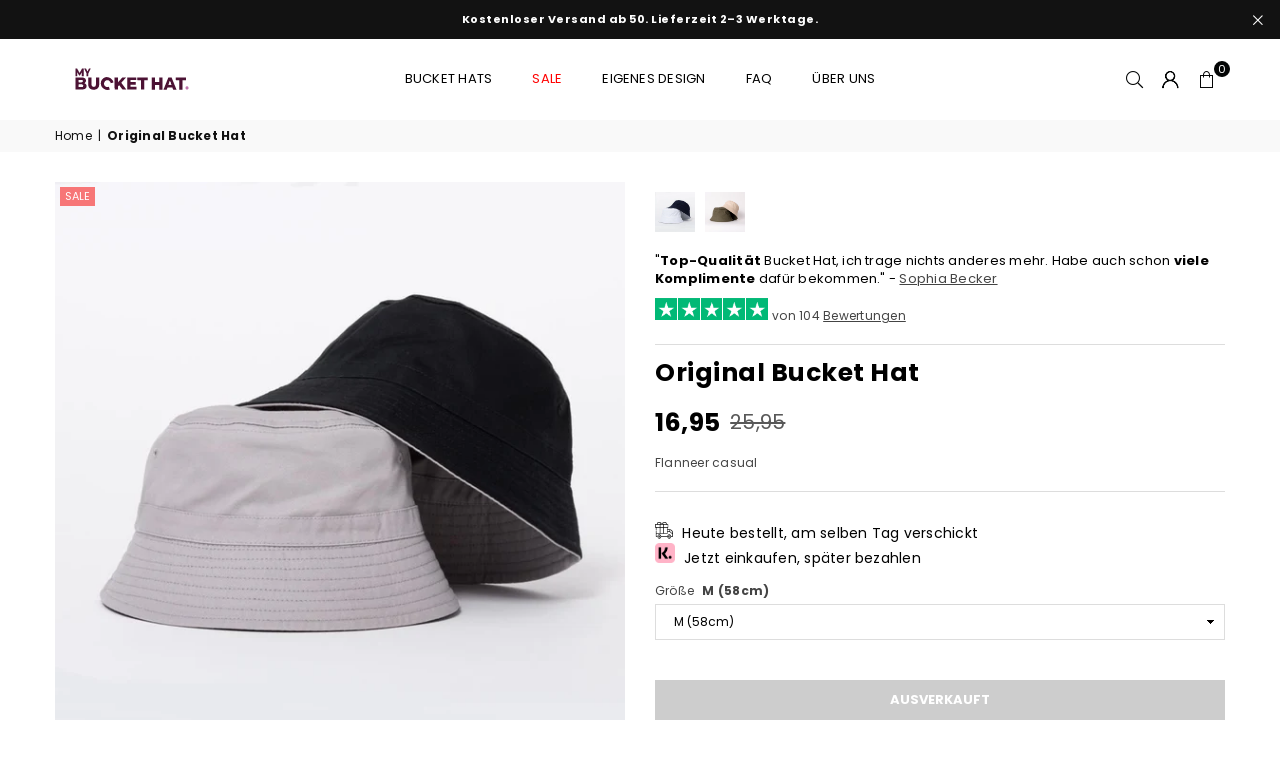

--- FILE ---
content_type: text/html; charset=utf-8
request_url: https://mybuckethat.de/products/buckethat-schwarz-grau
body_size: 85594
content:
<!doctype html>
<html class="no-js" lang="de" >
  
  <head><!-- Start cookieyes banner (DE) --> 
  <script id="cookieyes" type="text/javascript" src="https://cdn-cookieyes.com/client_data/df5b00cac6ef1074a182dca1/script.js"></script> 
  <!-- End cookieyes banner (DE) --><!-- Meta Pixel Code -->
<script>
!function(f,b,e,v,n,t,s)
{if(f.fbq)return;n=f.fbq=function(){n.callMethod?
n.callMethod.apply(n,arguments):n.queue.push(arguments)};
if(!f._fbq)f._fbq=n;n.push=n;n.loaded=!0;n.version='2.0';
n.queue=[];t=b.createElement(e);t.async=!0;
t.src=v;s=b.getElementsByTagName(e)[0];
s.parentNode.insertBefore(t,s)}(window, document,'script',
'https://connect.facebook.net/en_US/fbevents.js');
fbq('init', '532378991334636');
fbq('track', 'PageView');
</script>
<noscript><img height="1" width="1" style="display:none"
src="https://www.facebook.com/tr?id=532378991334636&ev=PageView&noscript=1"
/></noscript>
<!-- End Meta Pixel Code -->
    
<script>  
  /**
  * Author: Md Sagor Hossain
  * Email: contact.arefinsagor@gmail.com
  * Version: 3.0.0
  * Last Update: 14 Jun 2024
  */
  
  (function() {
      class Ultimate_Shopify_DataLayer {
        constructor() {
          window.dataLayer = window.dataLayer || []; 
          
          // use a prefix of events name
          this.eventPrefix = 'sagor_';

          //Keep the value false to get non-formatted product ID
          this.formattedItemId = true; 

          // data schema
          this.dataSchema = {
            ecommerce: {
                show: true
            },
            dynamicRemarketing: {
                show: false,
                business_vertical: 'retail'
            }
          }

          // add to wishlist selectors
          this.addToWishListSelectors = {
            'addWishListIcon': '',
            'gridItemSelector': '',
            'productLinkSelector': 'a[href*="/products/"]'
          }

          // quick view selectors
          this.quickViewSelector = {
            'quickViewElement': '',
            'gridItemSelector': '',
            'productLinkSelector': 'a[href*="/products/"]'
          }

          // mini cart button selector
          this.miniCartButton = [
            'a[href="/cart"]', 
          ];
          this.miniCartAppersOn = 'click';


          // begin checkout buttons/links selectors
          this.beginCheckoutButtons = [
            'input[name="checkout"]',
            'button[name="checkout"]',
            'a[href="/checkout"]',
            '.additional-checkout-buttons',
          ];

          // direct checkout button selector
          this.shopifyDirectCheckoutButton = [
            '.shopify-payment-button'
          ]

          //Keep the value true if Add to Cart redirects to the cart page
          this.isAddToCartRedirect = false;
          
          // keep the value false if cart items increment/decrement/remove refresh page 
          this.isAjaxCartIncrementDecrement = true;
          

          // Caution: Do not modify anything below this line, as it may result in it not functioning correctly.
          this.cart = {"note":null,"attributes":{},"original_total_price":0,"total_price":0,"total_discount":0,"total_weight":0.0,"item_count":0,"items":[],"requires_shipping":false,"currency":"EUR","items_subtotal_price":0,"cart_level_discount_applications":[],"checkout_charge_amount":0}
          this.countryCode = "NL";
          this.collectData();  
          this.storeURL = "https://mybuckethat.nl";
          localStorage.setItem('shopCountryCode', this.countryCode);
        }

        updateCart() {
          fetch("/cart.js")
          .then((response) => response.json())
          .then((data) => {
            this.cart = data;
          });
        }

       debounce(delay) {         
          let timeoutId;
          return function(func) {
            const context = this;
            const args = arguments;
            
            clearTimeout(timeoutId);
            
            timeoutId = setTimeout(function() {
              func.apply(context, args);
            }, delay);
          };
        }

        eventConsole(eventName, eventData) {
          const css1 = 'background: red; color: #fff; font-size: normal; border-radius: 3px 0 0 3px; padding: 3px 4px;';
          const css2 = 'background-color: blue; color: #fff; font-size: normal; border-radius: 0 3px 3px 0; padding: 3px 4px;';
          console.log('%cGTM DataLayer Event:%c' + eventName, css1, css2, eventData);
        }

        collectData() { 
            this.customerData();
            this.ajaxRequestData();
            this.searchPageData();
            this.miniCartData();
            this.beginCheckoutData();
  
            
  
            
              this.productSinglePage();
            
  
            
            
            this.addToWishListData();
            this.quickViewData();
            this.formData();
            this.phoneClickData();
            this.emailClickData();
        }        

        //logged-in customer data 
        customerData() {
            const currentUser = {};
            

            if (currentUser.email) {
              currentUser.hash_email = "e3b0c44298fc1c149afbf4c8996fb92427ae41e4649b934ca495991b7852b855"
            }

            if (currentUser.phone) {
              currentUser.hash_phone = "e3b0c44298fc1c149afbf4c8996fb92427ae41e4649b934ca495991b7852b855"
            }

            window.dataLayer = window.dataLayer || [];
            dataLayer.push({
              customer: currentUser
            });
        }

        // add_to_cart, remove_from_cart, search
        ajaxRequestData() {
          const self = this;
          
          // handle non-ajax add to cart
          if(this.isAddToCartRedirect) {
            document.addEventListener('submit', function(event) {
              const addToCartForm = event.target.closest('form[action="/cart/add"]');
              if(addToCartForm) {
                event.preventDefault();
                
                const formData = new FormData(addToCartForm);
            
                fetch(window.Shopify.routes.root + 'cart/add.js', {
                  method: 'POST',
                  body: formData
                })
                .then(response => {
                    window.location.href = "/cart";
                })
                .catch((error) => {
                  console.error('Error:', error);
                });
              }
            });
          }
          
          // fetch
          let originalFetch = window.fetch;
          let debounce = this.debounce(800);
          
          window.fetch = function () {
            return originalFetch.apply(this, arguments).then((response) => {
              if (response.ok) {
                let cloneResponse = response.clone();
                let requestURL = arguments[0];
                
                if(/.*\/search\/?.*\?.*q=.+/.test(requestURL) && !requestURL.includes('&requestFrom=uldt')) {   
                  const queryString = requestURL.split('?')[1];
                  const urlParams = new URLSearchParams(queryString);
                  const search_term = urlParams.get("q");

                  debounce(function() {
                    fetch(`${self.storeURL}/search/suggest.json?q=${search_term}&resources[type]=product&requestFrom=uldt`)
                      .then(res => res.json())
                      .then(function(data) {
                            const products = data.resources.results.products;
                            if(products.length) {
                              const fetchRequests = products.map(product =>
                                fetch(`${self.storeURL}/${product.url.split('?')[0]}.js`)
                                  .then(response => response.json())
                                  .catch(error => console.error('Error fetching:', error))
                              );

                              Promise.all(fetchRequests)
                                .then(products => {
                                    const items = products.map((product) => {
                                      return {
                                        product_id: product.id,
                                        product_title: product.title,
                                        variant_id: product.variants[0].id,
                                        variant_title: product.variants[0].title,
                                        vendor: product.vendor,
                                        total_discount: 0,
                                        final_price: product.price_min,
                                        product_type: product.type, 
                                        quantity: 1
                                      }
                                    });

                                    self.ecommerceDataLayer('search', {search_term, items});
                                })
                            }else {
                              self.ecommerceDataLayer('search', {search_term, items: []});
                            }
                      });
                  });
                }
                else if (requestURL.includes("/cart/add")) {
                  cloneResponse.text().then((text) => {
                    let data = JSON.parse(text);

                    if(data.items && Array.isArray(data.items)) {
                      data.items.forEach(function(item) {
                         self.ecommerceDataLayer('add_to_cart', {items: [item]});
                      })
                    } else {
                      self.ecommerceDataLayer('add_to_cart', {items: [data]});
                    }
                    self.updateCart();
                  });
                }else if(requestURL.includes("/cart/change") || requestURL.includes("/cart/update")) {
                  
                   cloneResponse.text().then((text) => {
                     
                    let newCart = JSON.parse(text);
                    let newCartItems = newCart.items;
                    let oldCartItems = self.cart.items;

                    for(let i = 0; i < oldCartItems.length; i++) {
                      let item = oldCartItems[i];
                      let newItem = newCartItems.find(newItems => newItems.id === item.id);


                      if(newItem) {

                        if(newItem.quantity > item.quantity) {
                          // cart item increment
                          let quantity = (newItem.quantity - item.quantity);
                          let updatedItem = {...item, quantity}
                          self.ecommerceDataLayer('add_to_cart', {items: [updatedItem]});
                          self.updateCart(); 

                        }else if(newItem.quantity < item.quantity) {
                          // cart item decrement
                          let quantity = (item.quantity - newItem.quantity);
                          let updatedItem = {...item, quantity}
                          self.ecommerceDataLayer('remove_from_cart', {items: [updatedItem]});
                          self.updateCart(); 
                        }
                        

                      }else {
                        self.ecommerceDataLayer('remove_from_cart', {items: [item]});
                        self.updateCart(); 
                      }
                    }
                     
                  });
                }
              }
              return response;
            });
          }
          // end fetch 


          //xhr
          var origXMLHttpRequest = XMLHttpRequest;
          XMLHttpRequest = function() {
            var requestURL;
    
            var xhr = new origXMLHttpRequest();
            var origOpen = xhr.open;
            var origSend = xhr.send;
            
            // Override the `open` function.
            xhr.open = function(method, url) {
                requestURL = url;
                return origOpen.apply(this, arguments);
            };
    
    
            xhr.send = function() {
    
                // Only proceed if the request URL matches what we're looking for.
                if (requestURL.includes("/cart/add") || requestURL.includes("/cart/change") || /.*\/search\/?.*\?.*q=.+/.test(requestURL)) {
        
                    xhr.addEventListener('load', function() {
                        if (xhr.readyState === 4) {
                            if (xhr.status >= 200 && xhr.status < 400) { 

                              if(/.*\/search\/?.*\?.*q=.+/.test(requestURL) && !requestURL.includes('&requestFrom=uldt')) {
                                const queryString = requestURL.split('?')[1];
                                const urlParams = new URLSearchParams(queryString);
                                const search_term = urlParams.get("q");

                                debounce(function() {
                                    fetch(`${self.storeURL}/search/suggest.json?q=${search_term}&resources[type]=product&requestFrom=uldt`)
                                      .then(res => res.json())
                                      .then(function(data) {
                                            const products = data.resources.results.products;
                                            if(products.length) {
                                              const fetchRequests = products.map(product =>
                                                fetch(`${self.storeURL}/${product.url.split('?')[0]}.js`)
                                                  .then(response => response.json())
                                                  .catch(error => console.error('Error fetching:', error))
                                              );
                
                                              Promise.all(fetchRequests)
                                                .then(products => {
                                                    const items = products.map((product) => {
                                                      return {
                                                        product_id: product.id,
                                                        product_title: product.title,
                                                        variant_id: product.variants[0].id,
                                                        variant_title: product.variants[0].title,
                                                        vendor: product.vendor,
                                                        total_discount: 0,
                                                        final_price: product.price_min,
                                                        product_type: product.type, 
                                                        quantity: 1
                                                      }
                                                    });
                
                                                    self.ecommerceDataLayer('search', {search_term, items});
                                                })
                                            }else {
                                              self.ecommerceDataLayer('search', {search_term, items: []});
                                            }
                                      });
                                  });

                              }

                              else if(requestURL.includes("/cart/add")) {
                                  const data = JSON.parse(xhr.responseText);

                                  if(data.items && Array.isArray(data.items)) {
                                    data.items.forEach(function(item) {
                                        self.ecommerceDataLayer('add_to_cart', {items: [item]});
                                      })
                                  } else {
                                    self.ecommerceDataLayer('add_to_cart', {items: [data]});
                                  }
                                  self.updateCart();
                                 
                               }else if(requestURL.includes("/cart/change")) {
                                 
                                  const newCart = JSON.parse(xhr.responseText);
                                  const newCartItems = newCart.items;
                                  let oldCartItems = self.cart.items;
              
                                  for(let i = 0; i < oldCartItems.length; i++) {
                                    let item = oldCartItems[i];
                                    let newItem = newCartItems.find(newItems => newItems.id === item.id);
              
              
                                    if(newItem) {
                                      if(newItem.quantity > item.quantity) {
                                        // cart item increment
                                        let quantity = (newItem.quantity - item.quantity);
                                        let updatedItem = {...item, quantity}
                                        self.ecommerceDataLayer('add_to_cart', {items: [updatedItem]});
                                        self.updateCart(); 
              
                                      }else if(newItem.quantity < item.quantity) {
                                        // cart item decrement
                                        let quantity = (item.quantity - newItem.quantity);
                                        let updatedItem = {...item, quantity}
                                        self.ecommerceDataLayer('remove_from_cart', {items: [updatedItem]});
                                        self.updateCart(); 
                                      }
                                      
              
                                    }else {
                                      self.ecommerceDataLayer('remove_from_cart', {items: [item]});
                                      self.updateCart(); 
                                    }
                                  }
                               }          
                            }
                        }
                    });
                }
    
                return origSend.apply(this, arguments);
            };
    
            return xhr;
          }; 
          //end xhr
        }

        // search event from search page
        searchPageData() {
          const self = this;
          let pageUrl = window.location.href;
          
          if(/.+\/search\?.*\&?q=.+/.test(pageUrl)) {   
            const queryString = pageUrl.split('?')[1];
            const urlParams = new URLSearchParams(queryString);
            const search_term = urlParams.get("q");
                
            fetch(`https://mybuckethat.nl/search/suggest.json?q=${search_term}&resources[type]=product&requestFrom=uldt`)
            .then(res => res.json())
            .then(function(data) {
                  const products = data.resources.results.products;
                  if(products.length) {
                    const fetchRequests = products.map(product =>
                      fetch(`${self.storeURL}/${product.url.split('?')[0]}.js`)
                        .then(response => response.json())
                        .catch(error => console.error('Error fetching:', error))
                    );
                    Promise.all(fetchRequests)
                    .then(products => {
                        const items = products.map((product) => {
                            return {
                            product_id: product.id,
                            product_title: product.title,
                            variant_id: product.variants[0].id,
                            variant_title: product.variants[0].title,
                            vendor: product.vendor,
                            total_discount: 0,
                            final_price: product.price_min,
                            product_type: product.type, 
                            quantity: 1
                            }
                        });

                        self.ecommerceDataLayer('search', {search_term, items});
                    });
                  }else {
                    self.ecommerceDataLayer('search', {search_term, items: []});
                  }
            });
          }
        }

        // view_cart
        miniCartData() {
          if(this.miniCartButton.length) {
            let self = this;
            if(this.miniCartAppersOn === 'hover') {
              this.miniCartAppersOn = 'mouseenter';
            }
            this.miniCartButton.forEach((selector) => {
              let miniCartButtons = document.querySelectorAll(selector);
              miniCartButtons.forEach((miniCartButton) => {
                  miniCartButton.addEventListener(self.miniCartAppersOn, () => {
                    self.ecommerceDataLayer('view_cart', self.cart);
                  });
              })
            });
          }
        }

        // begin_checkout
        beginCheckoutData() {
          let self = this;
          document.addEventListener('pointerdown', (event) => {
            let targetElement = event.target.closest(self.beginCheckoutButtons.join(', '));
            if(targetElement) {
              self.ecommerceDataLayer('begin_checkout', self.cart);
            }
          });
        }

        // view_cart, add_to_cart, remove_from_cart
        viewCartPageData() {
          
          this.ecommerceDataLayer('view_cart', this.cart);

          //if cart quantity chagne reload page 
          if(!this.isAjaxCartIncrementDecrement) {
            const self = this;
            document.addEventListener('pointerdown', (event) => {
              const target = event.target.closest('a[href*="/cart/change?"]');
              if(target) {
                const linkUrl = target.getAttribute('href');
                const queryString = linkUrl.split("?")[1];
                const urlParams = new URLSearchParams(queryString);
                const newQuantity = urlParams.get("quantity");
                const line = urlParams.get("line");
                const cart_id = urlParams.get("id");
        
                
                if(newQuantity && (line || cart_id)) {
                  let item = line ? {...self.cart.items[line - 1]} : self.cart.items.find(item => item.key === cart_id);
        
                  let event = 'add_to_cart';
                  if(newQuantity < item.quantity) {
                    event = 'remove_from_cart';
                  }
        
                  let quantity = Math.abs(newQuantity - item.quantity);
                  item['quantity'] = quantity;
        
                  self.ecommerceDataLayer(event, {items: [item]});
                }
              }
            });
          }
        }

        productSinglePage() {
        
          const item = {
              product_id: 8491392762195,
              variant_id: 48802442117459,
              product_title: "Original Bucket Hat",
              line_level_total_discount: 0,
              vendor: "mybuckethat.nl",
              sku: null,
              product_type: "",
              item_list_id: 648865775955,
              item_list_name: "All",
              
                variant_title: "M (58cm)",
              
              final_price: 1695,
              quantity: 1
          };
          
          const variants = [{"id":48802442117459,"title":"M (58cm)","option1":"M (58cm)","option2":null,"option3":null,"sku":"original-zwartgrijs-bu-1","requires_shipping":true,"taxable":true,"featured_image":null,"available":false,"name":"Original Bucket Hat - M (58cm)","public_title":"M (58cm)","options":["M (58cm)"],"price":1695,"weight":200,"compare_at_price":2595,"inventory_management":"shopify","barcode":"original-zwartgrijs-bu","requires_selling_plan":false,"selling_plan_allocations":[]},{"id":48802442150227,"title":"L (60cm)","option1":"L (60cm)","option2":null,"option3":null,"sku":"original-zwartgrijs-bu-2","requires_shipping":true,"taxable":true,"featured_image":null,"available":false,"name":"Original Bucket Hat - L (60cm)","public_title":"L (60cm)","options":["L (60cm)"],"price":1695,"weight":200,"compare_at_price":2595,"inventory_management":"shopify","barcode":"original-zwartgrijs-bu","requires_selling_plan":false,"selling_plan_allocations":[]}]
          this.ecommerceDataLayer('view_item', {items: [item]});

          if(this.shopifyDirectCheckoutButton.length) {
              let self = this;
              document.addEventListener('pointerdown', (event) => {  
                let target = event.target;
                let checkoutButton = event.target.closest(this.shopifyDirectCheckoutButton.join(', '));

                if(checkoutButton && (variants || self.quickViewVariants)) {

                    let checkoutForm = checkoutButton.closest('form[action*="/cart/add"]');
                    if(checkoutForm) {

                        let variant_id = null;
                        let varientInput = checkoutForm.querySelector('input[name="id"]');
                        let varientIdFromURL = new URLSearchParams(window.location.search).get('variant');
                        let firstVarientId = item.variant_id;

                        if(varientInput) {
                          variant_id = parseInt(varientInput.value);
                        }else if(varientIdFromURL) {
                          variant_id = varientIdFromURL;
                        }else if(firstVarientId) {
                          variant_id = firstVarientId;
                        }

                        if(variant_id) {
                            variant_id = parseInt(variant_id);

                            let quantity = 1;
                            let quantitySelector = checkoutForm.getAttribute('id');
                            if(quantitySelector) {
                              let quentityInput = document.querySelector('input[name="quantity"][form="'+quantitySelector+'"]');
                              if(quentityInput) {
                                  quantity = +quentityInput.value;
                              }
                            }
                          
                            if(variant_id) {
                                let variant = variants.find(item => item.id === +variant_id);
                                if(variant && item) {
                                    variant_id
                                    item['variant_id'] = variant_id;
                                    item['variant_title'] = variant.title;
                                    item['final_price'] = variant.price;
                                    item['quantity'] = quantity;
                                    
                                    self.ecommerceDataLayer('add_to_cart', {items: [item]});
                                    self.ecommerceDataLayer('begin_checkout', {items: [item]});
                                }else if(self.quickViewedItem) {                                  
                                  let variant = self.quickViewVariants.find(item => item.id === +variant_id);
                                  if(variant) {
                                    self.quickViewedItem['variant_id'] = variant_id;
                                    self.quickViewedItem['variant_title'] = variant.title;
                                    self.quickViewedItem['final_price'] = parseFloat(variant.price) * 100;
                                    self.quickViewedItem['quantity'] = quantity;
                                    
                                    self.ecommerceDataLayer('add_to_cart', {items: [self.quickViewedItem]});
                                    self.ecommerceDataLayer('begin_checkout', {items: [self.quickViewedItem]});
                                    
                                  }
                                }
                            }
                        }
                    }

                }
              }); 
          }
          
          
        }

        collectionsPageData() {
          var ecommerce = {
            'items': [
              
              ]
          };

          ecommerce['item_list_id'] = null
          ecommerce['item_list_name'] = null

          this.ecommerceDataLayer('view_item_list', ecommerce);
        }
        
        
        // add to wishlist
        addToWishListData() {
          if(this.addToWishListSelectors && this.addToWishListSelectors.addWishListIcon) {
            const self = this;
            document.addEventListener('pointerdown', (event) => {
              let target = event.target;
              
              if(target.closest(self.addToWishListSelectors.addWishListIcon)) {
                let pageULR = window.location.href.replace(/\?.+/, '');
                let requestURL = undefined;
          
                if(/\/products\/[^/]+$/.test(pageULR)) {
                  requestURL = pageULR;
                } else if(self.addToWishListSelectors.gridItemSelector && self.addToWishListSelectors.productLinkSelector) {
                  let itemElement = target.closest(self.addToWishListSelectors.gridItemSelector);
                  if(itemElement) {
                    let linkElement = itemElement.querySelector(self.addToWishListSelectors.productLinkSelector); 
                    if(linkElement) {
                      let link = linkElement.getAttribute('href').replace(/\?.+/g, '');
                      if(link && /\/products\/[^/]+$/.test(link)) {
                        requestURL = link;
                      }
                    }
                  }
                }

                if(requestURL) {
                  fetch(requestURL + '.json')
                    .then(res => res.json())
                    .then(result => {
                      let data = result.product;                    
                      if(data) {
                        let dataLayerData = {
                          product_id: data.id,
                            variant_id: data.variants[0].id,
                            product_title: data.title,
                          quantity: 1,
                          final_price: parseFloat(data.variants[0].price) * 100,
                          total_discount: 0,
                          product_type: data.product_type,
                          vendor: data.vendor,
                          variant_title: (data.variants[0].title !== 'Default Title') ? data.variants[0].title : undefined,
                          sku: data.variants[0].sku,
                        }

                        self.ecommerceDataLayer('add_to_wishlist', {items: [dataLayerData]});
                      }
                    });
                }
              }
            });
          }
        }

        quickViewData() {
          if(this.quickViewSelector.quickViewElement && this.quickViewSelector.gridItemSelector && this.quickViewSelector.productLinkSelector) {
            const self = this;
            document.addEventListener('pointerdown', (event) => {
              let target = event.target;
              if(target.closest(self.quickViewSelector.quickViewElement)) {
                let requestURL = undefined;
                let itemElement = target.closest(this.quickViewSelector.gridItemSelector );
                
                if(itemElement) {
                  let linkElement = itemElement.querySelector(self.quickViewSelector.productLinkSelector); 
                  if(linkElement) {
                    let link = linkElement.getAttribute('href').replace(/\?.+/g, '');
                    if(link && /\/products\/[^/]+$/.test(link)) {
                      requestURL = link;
                    }
                  }
                }   
                
                if(requestURL) {
                    fetch(requestURL + '.json')
                      .then(res => res.json())
                      .then(result => {
                        let data = result.product;                    
                        if(data) {
                          let dataLayerData = {
                            product_id: data.id,
                            variant_id: data.variants[0].id,
                            product_title: data.title,
                            quantity: 1,
                            final_price: parseFloat(data.variants[0].price) * 100,
                            total_discount: 0,
                            product_type: data.product_type,
                            vendor: data.vendor,
                            variant_title: (data.variants[0].title !== 'Default Title') ? data.variants[0].title : undefined,
                            sku: data.variants[0].sku,
                          }
  
                          self.ecommerceDataLayer('view_item', {items: [dataLayerData]});
                          self.quickViewVariants = data.variants;
                          self.quickViewedItem = dataLayerData;
                        }
                      });
                  }
              }
            });

            
          }
        }

        // all ecommerce events
        ecommerceDataLayer(event, data) {
          const self = this;
          dataLayer.push({ 'ecommerce': null });
          const dataLayerData = {
            "event": this.eventPrefix + event,
            'ecommerce': {
               'currency': this.cart.currency,
               'items': data.items.map((item, index) => {
                 const dataLayerItem = {
                    'index': index,
                    'item_id': this.formattedItemId  ? `shopify_${this.countryCode}_${item.product_id}_${item.variant_id}` : item.product_id.toString(),
                    'product_id': item.product_id.toString(),
                    'variant_id': item.variant_id.toString(),
                    'item_name': item.product_title,
                    'quantity': item.quantity,
                    'price': +((item.final_price / 100).toFixed(2)),
                    'discount': item.total_discount ? +((item.total_discount / 100).toFixed(2)) : 0 
                }

                if(item.product_type) {
                  dataLayerItem['item_category'] = item.product_type;
                }
                
                if(item.vendor) {
                  dataLayerItem['item_brand'] = item.vendor;
                }
               
                if(item.variant_title && item.variant_title !== 'Default Title') {
                  dataLayerItem['item_variant'] = item.variant_title;
                }
              
                if(item.sku) {
                  dataLayerItem['sku'] = item.sku;
                }

                if(item.item_list_name) {
                  dataLayerItem['item_list_name'] = item.item_list_name;
                }

                if(item.item_list_id) {
                  dataLayerItem['item_list_id'] = item.item_list_id.toString()
                }

                return dataLayerItem;
              })
            }
          }

          if(data.total_price !== undefined) {
            dataLayerData['ecommerce']['value'] =  +((data.total_price / 100).toFixed(2));
          } else {
            dataLayerData['ecommerce']['value'] = +(dataLayerData['ecommerce']['items'].reduce((total, item) => total + (item.price * item.quantity), 0)).toFixed(2);
          }
          
          if(data.item_list_id) {
            dataLayerData['ecommerce']['item_list_id'] = data.item_list_id;
          }
          
          if(data.item_list_name) {
            dataLayerData['ecommerce']['item_list_name'] = data.item_list_name;
          }

          if(data.search_term) {
            dataLayerData['search_term'] = data.search_term;
          }

          if(self.dataSchema.dynamicRemarketing && self.dataSchema.dynamicRemarketing.show) {
            dataLayer.push({ 'dynamicRemarketing': null });
            dataLayerData['dynamicRemarketing'] = {
                value: dataLayerData.ecommerce.value,
                items: dataLayerData.ecommerce.items.map(item => ({id: item.item_id, google_business_vertical: self.dataSchema.dynamicRemarketing.business_vertical}))
            }
          }

          if(!self.dataSchema.ecommerce ||  !self.dataSchema.ecommerce.show) {
            delete dataLayerData['ecommerce'];
          }

          dataLayer.push(dataLayerData);
          self.eventConsole(self.eventPrefix + event, dataLayerData);
        }

        
        // contact form submit & newsletters signup
        formData() {
          const self = this;
          document.addEventListener('submit', function(event) {

            let targetForm = event.target.closest('form[action^="/contact"]');


            if(targetForm) {
              const formData = {
                form_location: window.location.href,
                form_id: targetForm.getAttribute('id'),
                form_classes: targetForm.getAttribute('class')
              };
                            
              let formType = targetForm.querySelector('input[name="form_type"]');
              let inputs = targetForm.querySelectorAll("input:not([type=hidden]):not([type=submit]), textarea, select");
              
              inputs.forEach(function(input) {
                var inputName = input.name;
                var inputValue = input.value;
                
                if (inputName && inputValue) {
                  var matches = inputName.match(/\[(.*?)\]/);
                  if (matches && matches.length > 1) {
                     var fieldName = matches[1];
                     formData[fieldName] = input.value;
                  }
                }
              });
              
              if(formType && formType.value === 'customer') {
                dataLayer.push({ event: self.eventPrefix + 'newsletter_signup', ...formData});
                self.eventConsole(self.eventPrefix + 'newsletter_signup', { event: self.eventPrefix + 'newsletter_signup', ...formData});

              } else if(formType && formType.value === 'contact') {
                dataLayer.push({ event: self.eventPrefix + 'contact_form_submit', ...formData});
                self.eventConsole(self.eventPrefix + 'contact_form_submit', { event: self.eventPrefix + 'contact_form_submit', ...formData});
              }
            }
          });

        }

        // phone_number_click event
        phoneClickData() {
          const self = this; 
          document.addEventListener('click', function(event) {
            let target = event.target.closest('a[href^="tel:"]');
            if(target) {
              let phone_number = target.getAttribute('href').replace('tel:', '');
              let eventData = {
                event: self.eventPrefix + 'phone_number_click',
                page_location: window.location.href,
                link_classes: target.getAttribute('class'),
                link_id: target.getAttribute('id'),
                phone_number
              }

              dataLayer.push(eventData);
              this.eventConsole(self.eventPrefix + 'phone_number_click', eventData);
            }
          });
        }
  
        // email_click event
        emailClickData() {
          const self = this; 
          document.addEventListener('click', function(event) {
            let target = event.target.closest('a[href^="mailto:"]');
            if(target) {
              let email_address = target.getAttribute('href').replace('mailto:', '');
              let eventData = {
                event: self.eventPrefix + 'email_click',
                page_location: window.location.href,
                link_classes: target.getAttribute('class'),
                link_id: target.getAttribute('id'),
                email_address
              }

              dataLayer.push(eventData);
              this.eventConsole(self.eventPrefix + 'email_click', eventData);
            }
          });
        }
      } 
      // end Ultimate_Shopify_DataLayer

      document.addEventListener('DOMContentLoaded', function() {
        try{
          new Ultimate_Shopify_DataLayer();
        }catch(error) {
          console.log(error);
        }
      });
    
  })();
</script>

  <meta name="google-site-verification" content="4WhZP4OkOsQgVmbgquL4B4gvRC8gu_58v5_XJz84ZTo" /><meta charset="utf-8"><meta http-equiv="X-UA-Compatible" content="IE=edge,chrome=1"><meta name="viewport" content="width=device-width, initial-scale=1.0"><meta name="theme-color" content="#000"><meta name="format-detection" content="telephone=no"><link rel="canonical" href="https://mybuckethat.de/products/buckethat-schwarz-grau"><link rel="preconnect" href="https://cdn.shopify.com" crossorigin><link rel="dns-prefetch" href="https://mybuckethat.nl" crossorigin><link rel="dns-prefetch" href="https://mybuckethat-nl.myshopify.com" crossorigin><link rel="preconnect" href="https://fonts.shopifycdn.com" crossorigin><link rel="shortcut icon" href="//mybuckethat.de/cdn/shop/files/my_bucket_hat-v2_Tekengebied_30_1_1_32x32.png?v=1691515710" type="image/png"><link rel="apple-touch-icon-precomposed" type="image/png" sizes="152x152" href="//mybuckethat.de/cdn/shop/files/my_bucket_hat-v2_Tekengebied_30_1_1_152x.png?v=1691515710"><title>Reversible Original Bucket Hat | Mybuckethat kaufen &ndash; mybuckethat.nl</title><meta name="description" content="Der originelle Bucket Hat kann auf zwei Seiten getragen werden. Mehrere Designs verfügbar auf Mybuckethat"><!-- /snippets/social-meta-tags.liquid --> <meta name="keywords" content="mybuckethat.nl, mybuckethat.nl" /><meta name="author" content="mybuckethat"><meta property="og:site_name" content="mybuckethat.nl"><meta property="og:url" content="https://mybuckethat.de/products/buckethat-schwarz-grau"><meta property="og:title" content="Original Bucket Hat"><meta property="og:type" content="product"><meta property="og:description" content="Der originelle Bucket Hat kann auf zwei Seiten getragen werden. Mehrere Designs verfügbar auf Mybuckethat"><meta property="og:price:amount" content="16,95"><meta property="og:price:currency" content="EUR"><meta property="og:image" content="http://mybuckethat.de/cdn/shop/files/zwartbeechfieldlaatstseversie_1200x1200.jpg?v=1692188764"><meta property="og:image" content="http://mybuckethat.de/cdn/shop/files/MANO_20240409_0026_1200x1200.jpg?v=1714048509"><meta property="og:image" content="http://mybuckethat.de/cdn/shop/files/MANO_20240409_0027_1200x1200.jpg?v=1714048512"><meta property="og:image:secure_url" content="https://mybuckethat.de/cdn/shop/files/zwartbeechfieldlaatstseversie_1200x1200.jpg?v=1692188764"><meta property="og:image:secure_url" content="https://mybuckethat.de/cdn/shop/files/MANO_20240409_0026_1200x1200.jpg?v=1714048509"><meta property="og:image:secure_url" content="https://mybuckethat.de/cdn/shop/files/MANO_20240409_0027_1200x1200.jpg?v=1714048512"><meta name="twitter:card" content="summary_large_image"><meta name="twitter:title" content="Original Bucket Hat"><meta name="twitter:description" content="Der originelle Bucket Hat kann auf zwei Seiten getragen werden. Mehrere Designs verfügbar auf Mybuckethat">
<link rel="preload" as="font" href="//mybuckethat.de/cdn/fonts/poppins/poppins_n4.0ba78fa5af9b0e1a374041b3ceaadf0a43b41362.woff2" type="font/woff2" crossorigin><link rel="preload" as="font" href="//mybuckethat.de/cdn/fonts/poppins/poppins_n7.56758dcf284489feb014a026f3727f2f20a54626.woff2" type="font/woff2" crossorigin><link rel="preload" as="font" href="//mybuckethat.de/cdn/fonts/lato/lato_n4.c3b93d431f0091c8be23185e15c9d1fee1e971c5.woff2" type="font/woff2" crossorigin><link rel="preload" as="font" href="//mybuckethat.de/cdn/fonts/lato/lato_n7.900f219bc7337bc57a7a2151983f0a4a4d9d5dcf.woff2" type="font/woff2" crossorigin><link rel="preload" as="font" href="//mybuckethat.de/cdn/shop/t/4/assets/adorn-icons.woff2?v=23110375483909177801699449855" type="font/woff2" crossorigin><style type="text/css">:root{--ft1:Poppins,sans-serif;--ft2:Poppins,sans-serif;--ft3:Lato,sans-serif;--site_gutter:15px;--grid_gutter:30px;--grid_gutter_sm:15px; --input_height:38px;--input_height_sm:32px;--error:#d20000}*,::after,::before{box-sizing:border-box}article,aside,details,figcaption,figure,footer,header,hgroup,main,menu,nav,section,summary{display:block}body,button,input,select,textarea{font-family:-apple-system,BlinkMacSystemFont,"Segoe UI","Roboto","Oxygen","Ubuntu","Cantarell","Helvetica Neue",sans-serif;-webkit-font-smoothing:antialiased;-webkit-text-size-adjust:100%}a{background-color:transparent}a,a:after,a:before{transition:all .3s ease-in-out}b,strong{font-weight:700;}em{font-style:italic}small{font-size:80%}sub,sup{font-size:75%;line-height:0;position:relative;vertical-align:baseline}sup{top:-.5em}sub{bottom:-.25em}img{max-width:100%;border:0}button,input,optgroup,select,textarea{color:inherit;font:inherit;margin:0;outline:0}button[disabled],input[disabled]{cursor:default}[type=button]::-moz-focus-inner,[type=reset]::-moz-focus-inner,[type=submit]::-moz-focus-inner,button::-moz-focus-inner{border-style:none;padding:0}[type=button]:-moz-focusring,[type=reset]:-moz-focusring,[type=submit]:-moz-focusring,button:-moz-focusring{outline:1px dotted ButtonText}input[type=email],input[type=number],input[type=password],input[type=search]{-webkit-appearance:none;-moz-appearance:none}table{width:100%;border-collapse:collapse;border-spacing:0}td,th{padding:0}textarea{overflow:auto;-webkit-appearance:none;-moz-appearance:none}[tabindex='-1']:focus{outline:0}a,img{outline:0!important;border:0}[role=button],a,button,input,label,select,textarea{touch-action:manipulation}.fl,.flex{display:flex}.fl1,.flex-item{flex:1}.clearfix::after{content:'';display:table;clear:both}.clear{clear:both}.icon__fallback-text,.v-hidden{position:absolute!important;overflow:hidden;clip:rect(0 0 0 0);height:1px;width:1px;margin:-1px;padding:0;border:0}.visibility-hidden{visibility:hidden}.js-focus-hidden:focus{outline:0}.no-js:not(html),.no-js .js{display:none}.no-js .no-js:not(html){display:block}.skip-link:focus{clip:auto;width:auto;height:auto;margin:0;color:#111;background-color:#fff;padding:10px;opacity:1;z-index:10000;transition:none}blockquote{background:#f8f8f8;font-weight:600;font-size:15px;font-style:normal;text-align:center;padding:0 30px;margin:0}.rte blockquote{padding:25px;margin-bottom:20px}blockquote p+cite{margin-top:7.5px}blockquote cite{display:block;font-size:13px;font-style:inherit}code,pre{font-family:Consolas,monospace;font-size:1em}pre{overflow:auto}.rte:last-child{margin-bottom:0}.rte .h1,.rte .h2,.rte .h3,.rte .h4,.rte .h5,.rte .h6,.rte h1,.rte h2,.rte h3,.rte h4,.rte h5,.rte h6{margin-top:15px;margin-bottom:7.5px}.rte .h1:first-child,.rte .h2:first-child,.rte .h3:first-child,.rte .h4:first-child,.rte .h5:first-child,.rte .h6:first-child,.rte h1:first-child,.rte h2:first-child,.rte h3:first-child,.rte h4:first-child,.rte h5:first-child,.rte h6:first-child{margin-top:0}.rte li{margin-bottom:4px;list-style:inherit}.rte li:last-child{margin-bottom:0}.rte-setting{margin-bottom:11.11111px}.rte-setting:last-child{margin-bottom:0}p:last-child{margin-bottom:0}li{list-style:none}.fine-print{font-size:1.07692em;font-style:italic;margin:20px 0}.txt--minor{font-size:80%}.txt--emphasis{font-style:italic}.icon{display:inline-block;width:20px;height:20px;vertical-align:middle;fill:currentColor}.no-svg .icon{display:none}svg.icon:not(.icon--full-color) circle,svg.icon:not(.icon--full-color) ellipse,svg.icon:not(.icon--full-color) g,svg.icon:not(.icon--full-color) line,svg.icon:not(.icon--full-color) path,svg.icon:not(.icon--full-color) polygon,svg.icon:not(.icon--full-color) polyline,svg.icon:not(.icon--full-color) rect,symbol.icon:not(.icon--full-color) circle,symbol.icon:not(.icon--full-color) ellipse,symbol.icon:not(.icon--full-color) g,symbol.icon:not(.icon--full-color) line,symbol.icon:not(.icon--full-color) path,symbol.icon:not(.icon--full-color) polygon,symbol.icon:not(.icon--full-color) polyline,symbol.icon:not(.icon--full-color) rect{fill:inherit;stroke:inherit}.no-svg .icon__fallback-text{position:static!important;overflow:inherit;clip:none;height:auto;width:auto;margin:0}ol,ul{margin:0;padding:0}ol{list-style:decimal}.list--inline{padding:0;margin:0}.list--inline li{display:inline-block;margin-bottom:0;vertical-align:middle}.rte img{height:auto}.rte table{table-layout:fixed}.rte ol,.rte ul{margin:20px 0 30px 30px}.rte ol.list--inline,.rte ul.list--inline{margin-left:0}.rte ul{list-style:disc outside}.rte ul ul{list-style:circle outside}.rte ul ul ul{list-style:square outside}.rte a:not(.btn){padding-bottom:1px}.tc .rte ol,.tc .rte ul,.tc.rte ol,.tc.rte ul{margin-left:0;list-style-position:inside}.rte__table-wrapper{max-width:100%;overflow:auto;-webkit-overflow-scrolling:touch}svg:not(:root){overflow:hidden}.video-wrapper{position:relative;overflow:hidden;max-width:100%;padding-bottom:56.25%;height:0;height:auto}.video-wrapper iframe{position:absolute;top:0;left:0;width:100%;height:100%}form{margin:0}legend{border:0;padding:0}button,input[type=submit],label[for]{cursor:pointer}input[type=text]{-webkit-appearance:none;-moz-appearance:none}[type=checkbox]+label,[type=radio]+label{display:inline-block;margin-bottom:0}textarea{min-height:100px}input[type=checkbox],input[type=radio]{margin:0 5px 0 0;vertical-align:middle}select::-ms-expand{display:none}.label--hidden{position:absolute;height:0;width:0;margin-bottom:0;overflow:hidden;clip:rect(1px,1px,1px,1px)}.form-vertical input,.form-vertical select,.form-vertical textarea{display:block;width:100%}.form-vertical [type=checkbox],.form-vertical [type=radio]{display:inline-block;width:auto;margin-right:5px}.form-vertical .btn,.form-vertical [type=submit]{display:inline-block;width:auto}.grid--table{display:table;table-layout:fixed;width:100%}.grid--table>.gitem{float:none;display:table-cell;vertical-align:middle}.is-transitioning{display:block!important;visibility:visible!important}.mr0{margin:0 !important;}.pd0{ padding:0 !important;}.db{display:block}.dbi{display:inline-block}.dn, .hidden,.btn.loading .txt {display:none}.of_hidden {overflow:hidden}.pa {position:absolute}.pr {position:relative}.fw-300{font-weight:300}.fw-400{font-weight:400}.fw-500{font-weight:500}.fw-600{font-weight:600}b,strong,.fw-700{font-weight:700}em, .em{font-style:italic}.tt-u{text-transform:uppercase}.tt-l{text-transform:lowercase}.tt-c{text-transform:capitalize}.tt-n{text-transform:none}.list-bullet,.list-arrow,.list-square,.order-list{padding:0 0 15px 15px;}.list-bullet li {list-style:disc; padding:4px 0; }.list-bullet ul, .list-circle ul, .list-arrow ul, .order-list li {padding-left:15px;}.list-square li {list-style:square; padding:4px 0; } .list-arrow li {list-style:disclosure-closed; padding:4px 0; }.order-list li {list-style:decimal; padding:4px 0; }.tdn {text-decoration:none!important}.tdu {text-decoration:underline}.imgFt{position:absolute;top:0;left:0;width:100%;height:100%;object-fit:cover; object-position:center; }.imgFl { display:block; width:100%; height:auto; }.imgWrapper { display:block; margin:auto; }.autoHt { height:auto; }.bgImg { background-size:cover; background-repeat:no-repeat; background-position:center; }.grid-sizer{width:25%; position:absolute}.w_auto {width:auto!important}.h_auto{height:auto}.w_100{width:100%!important}.h_100{height:100%!important}.pd10 {padding:10px;}.grid{display:flex;flex-wrap:wrap;list-style:none;margin:0 -7.5px }.gitem{flex:0 0 auto;padding-left:7.5px;padding-right:7.5px;width:100%}.col-1,.rwcols-1 .gitem, .wd100{width:100%}.col-2,.rwcols-2 .gitem,.wd50{width:50%}.col-3,.rwcols-3 .gitem,.wd33{width:33.33333%}.col-4,.rwcols-4 .gitem,.wd25{width:25%}.col-5,.rwcols-5 .gitem,.wd20{width:20%}.col-6,.rwcols-6 .gitem,.wd16{width:16.66667%}.col-7,.rwcols-7 .gitem,.wd14{width:14.28571%}.col-8,.rwcols-8 .gitem,.wd12{width:12.5%}.col-9,.rwcols-9 .gitem,.wd11{width:11.11111%}.col-10,.rwcols-10 .gitem,.wd10{width:10%}.wd30{width:30%}.wd37{width:37.5%}.wd40{width:40%}.wd60{width:60%}.wd62{width:62.5%}.wd66{width:66.66667%}.wd70{width:70%}.wd75{width:75%}.wd80{width:80%}.wd83{width:83.33333%}.wd87{width:87.5%}.wd90{width:90%}.wd100{width:100%}.show{display:block!important}.hide{display:none!important}.grid-products{margin:0 -0.0px}.grid-products .gitem{padding-left:0.0px;padding-right:0.0px}.f-row{flex-direction:row}.f-col{flex-direction:column}.f-wrap{flex-wrap:wrap}.f-nowrap{flex-wrap:nowrap}.f-jcs{justify-content:flex-start}.f-jce{justify-content:flex-end}.f-jcc{justify-content:center}.f-jcsb{justify-content:space-between}.f-jcsa{justify-content:space-around}.f-jcse{justify-content:space-evenly}.f-ais{align-items:flex-start}.f-aie{align-items:flex-end}.f-aic{align-items:center}.f-aib{align-items:baseline}.f-aist{align-items:stretch}.f-acs{align-content:flex-start}.f-ace{align-content:flex-end}.f-acc{align-content:center}.f-acsb{align-content:space-between}.f-acsa{align-content:space-around}.f-acst{align-content:stretch}.f-asa{align-self:auto}.f-ass{align-self:flex-start}.f-ase{align-self:flex-end}.f-asc{align-self:center}.f-asb{align-self:baseline}.f-asst{align-self:stretch}.order0{order:0}.order1{order:1}.order2{order:2}.order3{order:3}.tl{text-align:left!important}.tc{text-align:center!important}.tr{text-align:right!important}.m_auto{margin-left:auto;margin-right:auto}.ml_auto{margin-left:auto}.mr_auto{margin-right:auto}.m0{margin:0!important}.mt0{margin-top:0!important}.ml0{margin-left:0!important}.mr0{margin-right:0!important}.mb0{margin-bottom:0!important}.ml5{margin-left:5px}.mt5{margin-top:5px}.mr5{margin-right:5px}.mb5{margin-bottom:5px}.ml10{margin-left:10px}.mt10{margin-top:10px}.mr10{margin-right:10px}.mb10{margin-bottom:10px}.ml15{margin-left:15px}.mt15{margin-top:15px}.mr15{margin-right:15px}.mb15{margin-bottom:15px}.ml20{margin-left:20px}.mt20{margin-top:20px!important}.mr20{margin-right:20px}.mb20{margin-bottom:20px}.ml25{margin-left:25px}.mt25{margin-top:25px}.mr25{margin-right:25px}.mb25{margin-bottom:25px}.ml30{margin-left:30px}.mt30{margin-top:30px}.mr30{margin-right:30px}.mb30{margin-bottom:30px}.mb35{margin-bottom:35px}.mb40{margin-bottom:40px}.mb45{margin-bottom:45px}.mb50{margin-bottom:50px}@media (min-width:768px){.col-md-1{width:100%}.col-md-2,.rwcols-md-2 .gitem,.wd50-md{width:50%}.col-md-3,.rwcols-md-3 .gitem,.wd33-md{width:33.33333%}.col-md-4,.rwcols-md-4 .gitem,.wd25-md{width:25%}.col-md-5,.rwcols-md-5 .gitem,.wd20-md{width:20%}.col-md-6,.rwcols-md-6 .gitem,.wd16-md{width:16.66667%}.col-md-7,.rwcols-md-7 .gitem,.wd14-md{width:14.28571%}.col-md-8,.rwcols-md-8 .gitem,.wd12-md{width:12.5%}.col-md-9,.rwcols-md-9 .gitem,.wd11-md{width:11.11111%}.col-md-10,.rwcols-md-10 .gitem,.wd10-md{width:10%}.wd30-md{width:30%}.wd37-md{width:37.5%}.wd40-md{width:40%}.wd60-md{width:60%}.wd62-md{width:62.5%}.wd66-md{width:66.66667%}.wd70-md{width:70%}.wd75-md{width:75%}.wd80-md{width:80%}.wd83-md{width:83.33333%}.wd87-md{width:87.5%}.wd90-md{width:90%}.tl-md{text-align:left!important}.tc-md{text-align:center!important}.tr-md{text-align:right!important}.f-row-md{flex-direction:row}.f-col-md{flex-direction:column}.f-wrap-md{flex-wrap:wrap}.f-nowrap-md{flex-wrap:nowrap}.f-jcs-md{justify-content:flex-start}.f-jce-md{justify-content:flex-end}.f-jcc-md{justify-content:center}.f-jcsb-md{justify-content:space-between}.f-jcsa-md{justify-content:space-around}.f-jcse-md{justify-content:space-evenly}.f-ais-md{align-items:flex-start}.f-aie-md{align-items:flex-end}.f-aic-md{align-items:center}.f-aib-md{align-items:baseline}.f-aist-md{align-items:stretch}.f-acs-md{align-content:flex-start}.f-ace-md{align-content:flex-end}.f-acc-md{align-content:center}.f-acsb-md{align-content:space-between}.f-acsa-md{align-content:space-around}.f-acst-md{align-content:stretch}.f-asa-md{align-self:auto}.f-ass-md{align-self:flex-start}.f-ase-md{align-self:flex-end}.f-asc-md{align-self:center}.f-asb-md{align-self:baseline}.f-asst-md{align-self:stretch}.mb0-md{margin-bottom:0}.mb5-md{margin-bottom:5px}.mb10-md{margin-bottom:10px}.mb15-md{margin-bottom:15px}.mb20-md{margin-bottom:20px}.mb25-md{margin-bottom:25px}.mb30-md{margin-bottom:30px}.mb35-md{margin-bottom:35px}.mb40-md{margin-bottom:40px}.mb45-md{margin-bottom:45px}.mb50-md{margin-bottom:50px}}@media (min-width:1025px){.grid{margin:0 -15px }.gitem{padding-left:15px;padding-right:15px }.col-lg-1{width:100%}.col-lg-2,.rwcols-lg-2 .gitem,.wd50-lg{width:50%}.col-lg-3,.rwcols-lg-3 .gitem,.wd33-lg{width:33.33333%}.col-lg-4,.rwcols-lg-4 .gitem,.wd25-lg{width:25%}.col-lg-5,.rwcols-lg-5 .gitem,.wd20-lg{width:20%}.col-lg-6,.rwcols-lg-6 .gitem,.wd16-lg{width:16.66667%}.col-lg-7,.rwcols-lg-7 .gitem,.wd14-lg{width:14.28571%}.col-lg-8,.rwcols-lg-8 .gitem,.wd12-lg{width:12.5%}.col-lg-9,.rwcols-lg-9 .gitem,.wd11-lg{width:11.11111%}.col-lg-10,.rwcols-lg-10 .gitem,.wd10-lg{width:10%}.wd30-lg{width:30%}.wd37-lg{width:37.5%}.wd40-lg{width:40%}.wd60-lg{width:60%}.wd62-lg{width:62.5%}.wd66-lg{width:66.66667%}.wd70-lg{width:70%}.wd75-lg{width:75%}.wd80-lg{width:80%}.wd83-lg{width:83.33333%}.wd87-lg{width:87.5%}.wd90-lg{width:90%}.show-lg{display:block!important}.hide-lg{display:none!important}.f-row-lg{flex-direction:row}.f-col-lg{flex-direction:column}.f-wrap-lg{flex-wrap:wrap}.f-nowrap-lg{flex-wrap:nowrap}.tl-lg {text-align:left!important}.tc-lg {text-align:center!important}.tr-lg {text-align:right!important}.grid-products{margin:0 -10.0px}.grid-products .gitem{padding-left:10.0px;padding-right:10.0px}}@media (min-width:1280px){.col-xl-1{width:100%}.col-xl-2,.rwcols-xl-2 .gitem,.wd50-xl{width:50%}.col-xl-3,.rwcols-xl-3 .gitem,.wd33-xl{width:33.33333%}.col-xl-4,.rwcols-xl-4 .gitem,.wd25-xl{width:25%}.col-xl-5,.rwcols-xl-5 .gitem,.wd20-xl{width:20%}.col-xl-6,.rwcols-xl-6 .gitem,.wd16-xl{width:16.66667%}.col-xl-7,.rwcols-xl-7 .gitem,.wd14-xl{width:14.28571%}.col-xl-8,.rwcols-xl-8 .gitem,.wd12-xl{width:12.5%}.col-xl-9,.rwcols-xl-9 .gitem,.wd11-xl{width:11.11111%}.col-xl-10,.rwcols-xl-10 .gitem,.wd10-xl{width:10%}.wd30-xl{width:30%}.wd37-xl{width:37.5%}.wd40-xl{width:40%}.wd60-xl{width:60%}.wd62-xl{width:62.5%}.wd66-xl{width:66.66667%}.wd70-xl{width:70%}.wd75-xl{width:75%}.wd80-xl{width:80%}.wd83-xl{width:83.33333%}.wd87-xl{width:87.5%}.wd90-xl{width:90%}.show-xl{display:block!important}.hide-xl{display:none!important}.f-wrap-xl{flex-wrap:wrap}.f-col-xl{flex-direction:column}.tl-xl {text-align:left!important}.tc-xl {text-align:center!important}.tr-xl {text-align:right!important}}@media only screen and (min-width:768px) and (max-width:1025px){.show-md{display:block!important}.hide-md{display:none!important}}@media only screen and (max-width:767px){.show-sm{display:block!important}.hide-sm{display:none!important}}@font-face{font-family:Adorn-Icons;src:url("//mybuckethat.de/cdn/shop/t/4/assets/adorn-icons.woff2?v=23110375483909177801699449855") format('woff2'),url("//mybuckethat.de/cdn/shop/t/4/assets/adorn-icons.woff?v=3660380726993999231699449855") format('woff');font-weight:400;font-style:normal;font-display:swap}.at{font:normal normal normal 15px/1 Adorn-Icons;speak:none;text-transform:none;display:inline-block;vertical-align:middle;text-rendering:auto;-webkit-font-smoothing:antialiased;-moz-osx-font-smoothing:grayscale}@font-face {font-family: Poppins;font-weight: 300;font-style: normal;font-display: swap;src: url("//mybuckethat.de/cdn/fonts/poppins/poppins_n3.05f58335c3209cce17da4f1f1ab324ebe2982441.woff2") format("woff2"), url("//mybuckethat.de/cdn/fonts/poppins/poppins_n3.6971368e1f131d2c8ff8e3a44a36b577fdda3ff5.woff") format("woff");}@font-face {font-family: Poppins;font-weight: 400;font-style: normal;font-display: swap;src: url("//mybuckethat.de/cdn/fonts/poppins/poppins_n4.0ba78fa5af9b0e1a374041b3ceaadf0a43b41362.woff2") format("woff2"), url("//mybuckethat.de/cdn/fonts/poppins/poppins_n4.214741a72ff2596839fc9760ee7a770386cf16ca.woff") format("woff");}@font-face {font-family: Poppins;font-weight: 500;font-style: normal;font-display: swap;src: url("//mybuckethat.de/cdn/fonts/poppins/poppins_n5.ad5b4b72b59a00358afc706450c864c3c8323842.woff2") format("woff2"), url("//mybuckethat.de/cdn/fonts/poppins/poppins_n5.33757fdf985af2d24b32fcd84c9a09224d4b2c39.woff") format("woff");}@font-face {font-family: Poppins;font-weight: 600;font-style: normal;font-display: swap;src: url("//mybuckethat.de/cdn/fonts/poppins/poppins_n6.aa29d4918bc243723d56b59572e18228ed0786f6.woff2") format("woff2"), url("//mybuckethat.de/cdn/fonts/poppins/poppins_n6.5f815d845fe073750885d5b7e619ee00e8111208.woff") format("woff");}@font-face {font-family: Poppins;font-weight: 700;font-style: normal;font-display: swap;src: url("//mybuckethat.de/cdn/fonts/poppins/poppins_n7.56758dcf284489feb014a026f3727f2f20a54626.woff2") format("woff2"), url("//mybuckethat.de/cdn/fonts/poppins/poppins_n7.f34f55d9b3d3205d2cd6f64955ff4b36f0cfd8da.woff") format("woff");}@font-face {font-family: Lato;font-weight: 300;font-style: normal;font-display: swap;src: url("//mybuckethat.de/cdn/fonts/lato/lato_n3.a7080ececf6191f1dd5b0cb021691ca9b855c876.woff2") format("woff2"), url("//mybuckethat.de/cdn/fonts/lato/lato_n3.61e34b2ff7341f66543eb08e8c47eef9e1cde558.woff") format("woff");}@font-face {font-family: Lato;font-weight: 400;font-style: normal;font-display: swap;src: url("//mybuckethat.de/cdn/fonts/lato/lato_n4.c3b93d431f0091c8be23185e15c9d1fee1e971c5.woff2") format("woff2"), url("//mybuckethat.de/cdn/fonts/lato/lato_n4.d5c00c781efb195594fd2fd4ad04f7882949e327.woff") format("woff");}@font-face {font-family: Lato;font-weight: 500;font-style: normal;font-display: swap;src: url("//mybuckethat.de/cdn/fonts/lato/lato_n5.b2fec044fbe05725e71d90882e5f3b21dae2efbd.woff2") format("woff2"), url("//mybuckethat.de/cdn/fonts/lato/lato_n5.f25a9a5c73ff9372e69074488f99e8ac702b5447.woff") format("woff");}@font-face {font-family: Lato;font-weight: 600;font-style: normal;font-display: swap;src: url("//mybuckethat.de/cdn/fonts/lato/lato_n6.38d0e3b23b74a60f769c51d1df73fac96c580d59.woff2") format("woff2"), url("//mybuckethat.de/cdn/fonts/lato/lato_n6.3365366161bdcc36a3f97cfbb23954d8c4bf4079.woff") format("woff");}@font-face {font-family: Lato;font-weight: 700;font-style: normal;font-display: swap;src: url("//mybuckethat.de/cdn/fonts/lato/lato_n7.900f219bc7337bc57a7a2151983f0a4a4d9d5dcf.woff2") format("woff2"), url("//mybuckethat.de/cdn/fonts/lato/lato_n7.a55c60751adcc35be7c4f8a0313f9698598612ee.woff") format("woff");}.page-width { margin:0 auto; padding-left:10px; padding-right:10px; max-width:1200px; }.fullwidth { max-width:100%; padding-left:10px; padding-right:10px; }@media only screen and (min-width:766px) { .page-width { padding-left:15px; padding-right:15px; }.fullwidth { padding-left:15px; padding-right:15px; }}@media only screen and (min-width:1280px){.fullwidth { padding-left:55px; padding-right:55px; }}.fullwidth.npd { padding-left:0; padding-right:0; }</style><link rel="stylesheet" href="//mybuckethat.de/cdn/shop/t/4/assets/theme.css?v=100948948376068814851711615827" type="text/css" media="all">    <script src="//mybuckethat.de/cdn/shop/t/4/assets/lazysizes.js?v=87699819761267479901699449855" async></script>  <script src="//mybuckethat.de/cdn/shop/t/4/assets/jquery.min.js?v=115860211936397945481699449855"defer="defer"></script><script>var theme = {strings:{addToCart:"In den Einkaufswagen legen",preOrder:"Vorbestellen",soldOut:"Ausverkauft",unavailable:"Nicht verfügbar",showMore:"Mehr anzeigen",showLess:"Weniger anzeigen"},mlcurrency:false,moneyFormat:"{{amount_with_comma_separator}}",currencyFormat:"money_with_currency_format",shopCurrency:"EUR",autoCurrencies:false,money_currency_format:"{{amount_with_comma_separator}} EUR",money_format:"{{amount_with_comma_separator}}",ajax_cart:true,fixedHeader:true,animation:false,animationMobile:true,searchresult:"Alle Ergebnisse anzeigen",wlAvailable:"Verfügbar in der Wunschliste",rtl:false,};document.documentElement.className = document.documentElement.className.replace('no-js', 'js');var Metatheme = null,thm = 'Avone', shpeml = 'info@mybuckethat.nl', dmn = window.location.hostname;        window.lazySizesConfig = window.lazySizesConfig || {};window.lazySizesConfig.loadMode = 1;      window.lazySizesConfig.loadHidden = false;        window.shopUrl = 'https://mybuckethat.de';      window.routes = {        cart_add_url: '/cart/add',        cart_change_url: '/cart/change',        cart_update_url: '/cart/update',        cart_url: '/cart',        predictive_search_url: '/search/suggest'      };      window.cartStrings = {        error: `Fehler`,        quantityError: ``      };</script><script src="//mybuckethat.de/cdn/shop/t/4/assets/vendor.js?v=154559527474465178371699449855" defer="defer"></script>
   <script>window.performance && window.performance.mark && window.performance.mark('shopify.content_for_header.start');</script><meta name="facebook-domain-verification" content="l1jewfc7lhmb4dykatyomxfxkbeeka">
<meta name="google-site-verification" content="W8s7Mx-zGUOFZrwSP_3d2oM5IawcuRBrixSBxfwwqD4">
<meta id="shopify-digital-wallet" name="shopify-digital-wallet" content="/76762284371/digital_wallets/dialog">
<meta name="shopify-checkout-api-token" content="826107cda8509c4f7c37b39480f174ba">
<meta id="in-context-paypal-metadata" data-shop-id="76762284371" data-venmo-supported="false" data-environment="production" data-locale="de_DE" data-paypal-v4="true" data-currency="EUR">
<link rel="alternate" hreflang="x-default" href="https://mybuckethat.nl/products/original-zwart-grijs">
<link rel="alternate" hreflang="nl" href="https://mybuckethat.nl/products/original-zwart-grijs">
<link rel="alternate" hreflang="en-AT" href="https://mybuckethat.eu/products/bucket-hat-black-grey">
<link rel="alternate" hreflang="en-BG" href="https://mybuckethat.eu/products/bucket-hat-black-grey">
<link rel="alternate" hreflang="en-HR" href="https://mybuckethat.eu/products/bucket-hat-black-grey">
<link rel="alternate" hreflang="en-CY" href="https://mybuckethat.eu/products/bucket-hat-black-grey">
<link rel="alternate" hreflang="en-CZ" href="https://mybuckethat.eu/products/bucket-hat-black-grey">
<link rel="alternate" hreflang="en-DK" href="https://mybuckethat.eu/products/bucket-hat-black-grey">
<link rel="alternate" hreflang="en-EE" href="https://mybuckethat.eu/products/bucket-hat-black-grey">
<link rel="alternate" hreflang="en-FI" href="https://mybuckethat.eu/products/bucket-hat-black-grey">
<link rel="alternate" hreflang="en-FR" href="https://mybuckethat.eu/products/bucket-hat-black-grey">
<link rel="alternate" hreflang="en-GR" href="https://mybuckethat.eu/products/bucket-hat-black-grey">
<link rel="alternate" hreflang="en-HU" href="https://mybuckethat.eu/products/bucket-hat-black-grey">
<link rel="alternate" hreflang="en-IE" href="https://mybuckethat.eu/products/bucket-hat-black-grey">
<link rel="alternate" hreflang="en-IT" href="https://mybuckethat.eu/products/bucket-hat-black-grey">
<link rel="alternate" hreflang="en-LV" href="https://mybuckethat.eu/products/bucket-hat-black-grey">
<link rel="alternate" hreflang="en-LT" href="https://mybuckethat.eu/products/bucket-hat-black-grey">
<link rel="alternate" hreflang="en-LU" href="https://mybuckethat.eu/products/bucket-hat-black-grey">
<link rel="alternate" hreflang="en-MT" href="https://mybuckethat.eu/products/bucket-hat-black-grey">
<link rel="alternate" hreflang="en-PL" href="https://mybuckethat.eu/products/bucket-hat-black-grey">
<link rel="alternate" hreflang="en-PT" href="https://mybuckethat.eu/products/bucket-hat-black-grey">
<link rel="alternate" hreflang="en-RO" href="https://mybuckethat.eu/products/bucket-hat-black-grey">
<link rel="alternate" hreflang="en-SK" href="https://mybuckethat.eu/products/bucket-hat-black-grey">
<link rel="alternate" hreflang="en-SI" href="https://mybuckethat.eu/products/bucket-hat-black-grey">
<link rel="alternate" hreflang="en-ES" href="https://mybuckethat.eu/products/bucket-hat-black-grey">
<link rel="alternate" hreflang="en-SE" href="https://mybuckethat.eu/products/bucket-hat-black-grey">
<link rel="alternate" hreflang="de-DE" href="https://mybuckethat.de/products/buckethat-schwarz-grau">
<link rel="alternate" hreflang="nl-BE" href="https://mybuckethat.be/products/original-zwart-grijs">
<link rel="alternate" type="application/json+oembed" href="https://mybuckethat.de/products/buckethat-schwarz-grau.oembed">
<script async="async" data-src="/checkouts/internal/preloads.js?locale=de-DE"></script>
<link rel="preconnect" href="https://shop.app" crossorigin="anonymous">
<script async="async" data-src="https://shop.app/checkouts/internal/preloads.js?locale=de-DE&shop_id=76762284371" crossorigin="anonymous"></script>
<script id="apple-pay-shop-capabilities" type="application/json">{"shopId":76762284371,"countryCode":"NL","currencyCode":"EUR","merchantCapabilities":["supports3DS"],"merchantId":"gid:\/\/shopify\/Shop\/76762284371","merchantName":"mybuckethat.nl","requiredBillingContactFields":["postalAddress","email"],"requiredShippingContactFields":["postalAddress","email"],"shippingType":"shipping","supportedNetworks":["visa","maestro","masterCard","amex"],"total":{"type":"pending","label":"mybuckethat.nl","amount":"1.00"},"shopifyPaymentsEnabled":true,"supportsSubscriptions":true}</script>
<script id="shopify-features" type="application/json">{"accessToken":"826107cda8509c4f7c37b39480f174ba","betas":["rich-media-storefront-analytics"],"domain":"mybuckethat.de","predictiveSearch":true,"shopId":76762284371,"locale":"de"}</script>
<script>var Shopify = Shopify || {};
Shopify.shop = "mybuckethat-nl.myshopify.com";
Shopify.locale = "de";
Shopify.currency = {"active":"EUR","rate":"1.0"};
Shopify.country = "DE";
Shopify.theme = {"name":"Avone","id":154991296851,"schema_name":"Avone","schema_version":"5.1","theme_store_id":null,"role":"main"};
Shopify.theme.handle = "null";
Shopify.theme.style = {"id":null,"handle":null};
Shopify.cdnHost = "mybuckethat.de/cdn";
Shopify.routes = Shopify.routes || {};
Shopify.routes.root = "/";</script>
<script type="module">!function(o){(o.Shopify=o.Shopify||{}).modules=!0}(window);</script>
<script>!function(o){function n(){var o=[];function n(){o.push(Array.prototype.slice.apply(arguments))}return n.q=o,n}var t=o.Shopify=o.Shopify||{};t.loadFeatures=n(),t.autoloadFeatures=n()}(window);</script>
<script>
  window.ShopifyPay = window.ShopifyPay || {};
  window.ShopifyPay.apiHost = "shop.app\/pay";
  window.ShopifyPay.redirectState = null;
</script>
<script id="shop-js-analytics" type="application/json">{"pageType":"product"}</script>
<script defer="defer" async type="module" data-src="//mybuckethat.de/cdn/shopifycloud/shop-js/modules/v2/client.init-shop-cart-sync_e98Ab_XN.de.esm.js"></script>
<script defer="defer" async type="module" data-src="//mybuckethat.de/cdn/shopifycloud/shop-js/modules/v2/chunk.common_Pcw9EP95.esm.js"></script>
<script defer="defer" async type="module" data-src="//mybuckethat.de/cdn/shopifycloud/shop-js/modules/v2/chunk.modal_CzmY4ZhL.esm.js"></script>
<script type="module">
  await import("//mybuckethat.de/cdn/shopifycloud/shop-js/modules/v2/client.init-shop-cart-sync_e98Ab_XN.de.esm.js");
await import("//mybuckethat.de/cdn/shopifycloud/shop-js/modules/v2/chunk.common_Pcw9EP95.esm.js");
await import("//mybuckethat.de/cdn/shopifycloud/shop-js/modules/v2/chunk.modal_CzmY4ZhL.esm.js");

  window.Shopify.SignInWithShop?.initShopCartSync?.({"fedCMEnabled":true,"windoidEnabled":true});

</script>
<script>
  window.Shopify = window.Shopify || {};
  if (!window.Shopify.featureAssets) window.Shopify.featureAssets = {};
  window.Shopify.featureAssets['shop-js'] = {"shop-cart-sync":["modules/v2/client.shop-cart-sync_DazCVyJ3.de.esm.js","modules/v2/chunk.common_Pcw9EP95.esm.js","modules/v2/chunk.modal_CzmY4ZhL.esm.js"],"init-fed-cm":["modules/v2/client.init-fed-cm_D0AulfmK.de.esm.js","modules/v2/chunk.common_Pcw9EP95.esm.js","modules/v2/chunk.modal_CzmY4ZhL.esm.js"],"shop-cash-offers":["modules/v2/client.shop-cash-offers_BISyWFEA.de.esm.js","modules/v2/chunk.common_Pcw9EP95.esm.js","modules/v2/chunk.modal_CzmY4ZhL.esm.js"],"shop-login-button":["modules/v2/client.shop-login-button_D_c1vx_E.de.esm.js","modules/v2/chunk.common_Pcw9EP95.esm.js","modules/v2/chunk.modal_CzmY4ZhL.esm.js"],"pay-button":["modules/v2/client.pay-button_CHADzJ4g.de.esm.js","modules/v2/chunk.common_Pcw9EP95.esm.js","modules/v2/chunk.modal_CzmY4ZhL.esm.js"],"shop-button":["modules/v2/client.shop-button_CQnD2U3v.de.esm.js","modules/v2/chunk.common_Pcw9EP95.esm.js","modules/v2/chunk.modal_CzmY4ZhL.esm.js"],"avatar":["modules/v2/client.avatar_BTnouDA3.de.esm.js"],"init-windoid":["modules/v2/client.init-windoid_CmA0-hrC.de.esm.js","modules/v2/chunk.common_Pcw9EP95.esm.js","modules/v2/chunk.modal_CzmY4ZhL.esm.js"],"init-shop-for-new-customer-accounts":["modules/v2/client.init-shop-for-new-customer-accounts_BCzC_Mib.de.esm.js","modules/v2/client.shop-login-button_D_c1vx_E.de.esm.js","modules/v2/chunk.common_Pcw9EP95.esm.js","modules/v2/chunk.modal_CzmY4ZhL.esm.js"],"init-shop-email-lookup-coordinator":["modules/v2/client.init-shop-email-lookup-coordinator_DYzOit4u.de.esm.js","modules/v2/chunk.common_Pcw9EP95.esm.js","modules/v2/chunk.modal_CzmY4ZhL.esm.js"],"init-shop-cart-sync":["modules/v2/client.init-shop-cart-sync_e98Ab_XN.de.esm.js","modules/v2/chunk.common_Pcw9EP95.esm.js","modules/v2/chunk.modal_CzmY4ZhL.esm.js"],"shop-toast-manager":["modules/v2/client.shop-toast-manager_Bc-1elH8.de.esm.js","modules/v2/chunk.common_Pcw9EP95.esm.js","modules/v2/chunk.modal_CzmY4ZhL.esm.js"],"init-customer-accounts":["modules/v2/client.init-customer-accounts_CqlRHmZs.de.esm.js","modules/v2/client.shop-login-button_D_c1vx_E.de.esm.js","modules/v2/chunk.common_Pcw9EP95.esm.js","modules/v2/chunk.modal_CzmY4ZhL.esm.js"],"init-customer-accounts-sign-up":["modules/v2/client.init-customer-accounts-sign-up_DZmBw6yB.de.esm.js","modules/v2/client.shop-login-button_D_c1vx_E.de.esm.js","modules/v2/chunk.common_Pcw9EP95.esm.js","modules/v2/chunk.modal_CzmY4ZhL.esm.js"],"shop-follow-button":["modules/v2/client.shop-follow-button_Cx-w7rSq.de.esm.js","modules/v2/chunk.common_Pcw9EP95.esm.js","modules/v2/chunk.modal_CzmY4ZhL.esm.js"],"checkout-modal":["modules/v2/client.checkout-modal_Djjmh8qM.de.esm.js","modules/v2/chunk.common_Pcw9EP95.esm.js","modules/v2/chunk.modal_CzmY4ZhL.esm.js"],"shop-login":["modules/v2/client.shop-login_DMZMgoZf.de.esm.js","modules/v2/chunk.common_Pcw9EP95.esm.js","modules/v2/chunk.modal_CzmY4ZhL.esm.js"],"lead-capture":["modules/v2/client.lead-capture_SqejaEd8.de.esm.js","modules/v2/chunk.common_Pcw9EP95.esm.js","modules/v2/chunk.modal_CzmY4ZhL.esm.js"],"payment-terms":["modules/v2/client.payment-terms_DUeEqFTJ.de.esm.js","modules/v2/chunk.common_Pcw9EP95.esm.js","modules/v2/chunk.modal_CzmY4ZhL.esm.js"]};
</script>
<script>(function() {
  var isLoaded = false;
  function asyncLoad() {
    if (isLoaded) return;
    isLoaded = true;
    var urls = ["https:\/\/cdn.jsdelivr.net\/gh\/apphq\/slidecart-dist@master\/slidecarthq-forward.js?4\u0026shop=mybuckethat-nl.myshopify.com","https:\/\/api.config-security.com\/first.js?host=mybuckethat-nl.myshopify.com\u0026plat=SHOPIFY\u0026shop=mybuckethat-nl.myshopify.com"];
    for (var i = 0; i < urls.length; i++) {
      var s = document.createElement('script');
      s.type = 'text/javascript';
      s.async = true;
      s.src = urls[i];
      var x = document.getElementsByTagName('script')[0];
      x.parentNode.insertBefore(s, x);
    }
  };
  document.addEventListener('StartAsyncLoading',function(event){asyncLoad();});if(window.attachEvent) {
    window.attachEvent('onload', function(){});
  } else {
    window.addEventListener('load', function(){}, false);
  }
})();</script>
<script id="__st">var __st={"a":76762284371,"offset":3600,"reqid":"010527fd-fa2f-46fb-87a9-d00f94967452-1769437572","pageurl":"mybuckethat.de\/products\/buckethat-schwarz-grau","u":"396f8b47fb76","p":"product","rtyp":"product","rid":8491392762195};</script>
<script>window.ShopifyPaypalV4VisibilityTracking = true;</script>
<script id="captcha-bootstrap">!function(){'use strict';const t='contact',e='account',n='new_comment',o=[[t,t],['blogs',n],['comments',n],[t,'customer']],c=[[e,'customer_login'],[e,'guest_login'],[e,'recover_customer_password'],[e,'create_customer']],r=t=>t.map((([t,e])=>`form[action*='/${t}']:not([data-nocaptcha='true']) input[name='form_type'][value='${e}']`)).join(','),a=t=>()=>t?[...document.querySelectorAll(t)].map((t=>t.form)):[];function s(){const t=[...o],e=r(t);return a(e)}const i='password',u='form_key',d=['recaptcha-v3-token','g-recaptcha-response','h-captcha-response',i],f=()=>{try{return window.sessionStorage}catch{return}},m='__shopify_v',_=t=>t.elements[u];function p(t,e,n=!1){try{const o=window.sessionStorage,c=JSON.parse(o.getItem(e)),{data:r}=function(t){const{data:e,action:n}=t;return t[m]||n?{data:e,action:n}:{data:t,action:n}}(c);for(const[e,n]of Object.entries(r))t.elements[e]&&(t.elements[e].value=n);n&&o.removeItem(e)}catch(o){console.error('form repopulation failed',{error:o})}}const l='form_type',E='cptcha';function T(t){t.dataset[E]=!0}const w=window,h=w.document,L='Shopify',v='ce_forms',y='captcha';let A=!1;((t,e)=>{const n=(g='f06e6c50-85a8-45c8-87d0-21a2b65856fe',I='https://cdn.shopify.com/shopifycloud/storefront-forms-hcaptcha/ce_storefront_forms_captcha_hcaptcha.v1.5.2.iife.js',D={infoText:'Durch hCaptcha geschützt',privacyText:'Datenschutz',termsText:'Allgemeine Geschäftsbedingungen'},(t,e,n)=>{const o=w[L][v],c=o.bindForm;if(c)return c(t,g,e,D).then(n);var r;o.q.push([[t,g,e,D],n]),r=I,A||(h.body.append(Object.assign(h.createElement('script'),{id:'captcha-provider',async:!0,src:r})),A=!0)});var g,I,D;w[L]=w[L]||{},w[L][v]=w[L][v]||{},w[L][v].q=[],w[L][y]=w[L][y]||{},w[L][y].protect=function(t,e){n(t,void 0,e),T(t)},Object.freeze(w[L][y]),function(t,e,n,w,h,L){const[v,y,A,g]=function(t,e,n){const i=e?o:[],u=t?c:[],d=[...i,...u],f=r(d),m=r(i),_=r(d.filter((([t,e])=>n.includes(e))));return[a(f),a(m),a(_),s()]}(w,h,L),I=t=>{const e=t.target;return e instanceof HTMLFormElement?e:e&&e.form},D=t=>v().includes(t);t.addEventListener('submit',(t=>{const e=I(t);if(!e)return;const n=D(e)&&!e.dataset.hcaptchaBound&&!e.dataset.recaptchaBound,o=_(e),c=g().includes(e)&&(!o||!o.value);(n||c)&&t.preventDefault(),c&&!n&&(function(t){try{if(!f())return;!function(t){const e=f();if(!e)return;const n=_(t);if(!n)return;const o=n.value;o&&e.removeItem(o)}(t);const e=Array.from(Array(32),(()=>Math.random().toString(36)[2])).join('');!function(t,e){_(t)||t.append(Object.assign(document.createElement('input'),{type:'hidden',name:u})),t.elements[u].value=e}(t,e),function(t,e){const n=f();if(!n)return;const o=[...t.querySelectorAll(`input[type='${i}']`)].map((({name:t})=>t)),c=[...d,...o],r={};for(const[a,s]of new FormData(t).entries())c.includes(a)||(r[a]=s);n.setItem(e,JSON.stringify({[m]:1,action:t.action,data:r}))}(t,e)}catch(e){console.error('failed to persist form',e)}}(e),e.submit())}));const S=(t,e)=>{t&&!t.dataset[E]&&(n(t,e.some((e=>e===t))),T(t))};for(const o of['focusin','change'])t.addEventListener(o,(t=>{const e=I(t);D(e)&&S(e,y())}));const B=e.get('form_key'),M=e.get(l),P=B&&M;t.addEventListener('DOMContentLoaded',(()=>{const t=y();if(P)for(const e of t)e.elements[l].value===M&&p(e,B);[...new Set([...A(),...v().filter((t=>'true'===t.dataset.shopifyCaptcha))])].forEach((e=>S(e,t)))}))}(h,new URLSearchParams(w.location.search),n,t,e,['guest_login'])})(!0,!0)}();</script>
<script integrity="sha256-4kQ18oKyAcykRKYeNunJcIwy7WH5gtpwJnB7kiuLZ1E=" data-source-attribution="shopify.loadfeatures" defer="defer" data-src="//mybuckethat.de/cdn/shopifycloud/storefront/assets/storefront/load_feature-a0a9edcb.js" crossorigin="anonymous"></script>
<script crossorigin="anonymous" defer="defer" data-src="//mybuckethat.de/cdn/shopifycloud/storefront/assets/shopify_pay/storefront-65b4c6d7.js?v=20250812"></script>
<script data-source-attribution="shopify.dynamic_checkout.dynamic.init">var Shopify=Shopify||{};Shopify.PaymentButton=Shopify.PaymentButton||{isStorefrontPortableWallets:!0,init:function(){window.Shopify.PaymentButton.init=function(){};var t=document.createElement("script");t.data-src="https://mybuckethat.de/cdn/shopifycloud/portable-wallets/latest/portable-wallets.de.js",t.type="module",document.head.appendChild(t)}};
</script>
<script data-source-attribution="shopify.dynamic_checkout.buyer_consent">
  function portableWalletsHideBuyerConsent(e){var t=document.getElementById("shopify-buyer-consent"),n=document.getElementById("shopify-subscription-policy-button");t&&n&&(t.classList.add("hidden"),t.setAttribute("aria-hidden","true"),n.removeEventListener("click",e))}function portableWalletsShowBuyerConsent(e){var t=document.getElementById("shopify-buyer-consent"),n=document.getElementById("shopify-subscription-policy-button");t&&n&&(t.classList.remove("hidden"),t.removeAttribute("aria-hidden"),n.addEventListener("click",e))}window.Shopify?.PaymentButton&&(window.Shopify.PaymentButton.hideBuyerConsent=portableWalletsHideBuyerConsent,window.Shopify.PaymentButton.showBuyerConsent=portableWalletsShowBuyerConsent);
</script>
<script data-source-attribution="shopify.dynamic_checkout.cart.bootstrap">document.addEventListener("DOMContentLoaded",(function(){function t(){return document.querySelector("shopify-accelerated-checkout-cart, shopify-accelerated-checkout")}if(t())Shopify.PaymentButton.init();else{new MutationObserver((function(e,n){t()&&(Shopify.PaymentButton.init(),n.disconnect())})).observe(document.body,{childList:!0,subtree:!0})}}));
</script>
<link id="shopify-accelerated-checkout-styles" rel="stylesheet" media="screen" href="https://mybuckethat.de/cdn/shopifycloud/portable-wallets/latest/accelerated-checkout-backwards-compat.css" crossorigin="anonymous">
<style id="shopify-accelerated-checkout-cart">
        #shopify-buyer-consent {
  margin-top: 1em;
  display: inline-block;
  width: 100%;
}

#shopify-buyer-consent.hidden {
  display: none;
}

#shopify-subscription-policy-button {
  background: none;
  border: none;
  padding: 0;
  text-decoration: underline;
  font-size: inherit;
  cursor: pointer;
}

#shopify-subscription-policy-button::before {
  box-shadow: none;
}

      </style>

<script>window.performance && window.performance.mark && window.performance.mark('shopify.content_for_header.end');</script><meta name="google-site-verification" content="6RUQm00Uf5depgLF4Gdwn8Wcfz7UT607PHZV2cVWlow" />
  <script src="https://analytics.ahrefs.com/analytics.js" data-key="/3SdMjjmgLMUx+xcFYatxA" async></script>
    
<!-- BEGIN app block: shopify://apps/triplewhale/blocks/triple_pixel_snippet/483d496b-3f1a-4609-aea7-8eee3b6b7a2a --><link rel='preconnect dns-prefetch' href='https://api.config-security.com/' crossorigin />
<link rel='preconnect dns-prefetch' href='https://conf.config-security.com/' crossorigin />
<script>
/* >> TriplePixel :: start*/
window.TriplePixelData={TripleName:"mybuckethat-nl.myshopify.com",ver:"2.16",plat:"SHOPIFY",isHeadless:false,src:'SHOPIFY_EXT',product:{id:"8491392762195",name:`Original Bucket Hat`,price:"16,95",variant:"48802442117459"},search:"",collection:"",cart:"",template:"product",curr:"EUR" || "EUR"},function(W,H,A,L,E,_,B,N){function O(U,T,P,H,R){void 0===R&&(R=!1),H=new XMLHttpRequest,P?(H.open("POST",U,!0),H.setRequestHeader("Content-Type","text/plain")):H.open("GET",U,!0),H.send(JSON.stringify(P||{})),H.onreadystatechange=function(){4===H.readyState&&200===H.status?(R=H.responseText,U.includes("/first")?eval(R):P||(N[B]=R)):(299<H.status||H.status<200)&&T&&!R&&(R=!0,O(U,T-1,P))}}if(N=window,!N[H+"sn"]){N[H+"sn"]=1,L=function(){return Date.now().toString(36)+"_"+Math.random().toString(36)};try{A.setItem(H,1+(0|A.getItem(H)||0)),(E=JSON.parse(A.getItem(H+"U")||"[]")).push({u:location.href,r:document.referrer,t:Date.now(),id:L()}),A.setItem(H+"U",JSON.stringify(E))}catch(e){}var i,m,p;A.getItem('"!nC`')||(_=A,A=N,A[H]||(E=A[H]=function(t,e,i){return void 0===i&&(i=[]),"State"==t?E.s:(W=L(),(E._q=E._q||[]).push([W,t,e].concat(i)),W)},E.s="Installed",E._q=[],E.ch=W,B="configSecurityConfModel",N[B]=1,O("https://conf.config-security.com/model",5),i=L(),m=A[atob("c2NyZWVu")],_.setItem("di_pmt_wt",i),p={id:i,action:"profile",avatar:_.getItem("auth-security_rand_salt_"),time:m[atob("d2lkdGg=")]+":"+m[atob("aGVpZ2h0")],host:A.TriplePixelData.TripleName,plat:A.TriplePixelData.plat,url:window.location.href.slice(0,500),ref:document.referrer,ver:A.TriplePixelData.ver},O("https://api.config-security.com/event",5,p),O("https://api.config-security.com/first?host=".concat(p.host,"&plat=").concat(p.plat),5)))}}("","TriplePixel",localStorage);
/* << TriplePixel :: end*/
</script>



<!-- END app block --><!-- BEGIN app block: shopify://apps/judge-me-reviews/blocks/judgeme_core/61ccd3b1-a9f2-4160-9fe9-4fec8413e5d8 --><!-- Start of Judge.me Core -->






<link rel="dns-prefetch" href="https://cdnwidget.judge.me">
<link rel="dns-prefetch" href="https://cdn.judge.me">
<link rel="dns-prefetch" href="https://cdn1.judge.me">
<link rel="dns-prefetch" href="https://api.judge.me">

<script data-cfasync='false' class='jdgm-settings-script'>window.jdgmSettings={"pagination":5,"disable_web_reviews":false,"badge_no_review_text":"Keine Bewertungen","badge_n_reviews_text":"{{ n }} Bewertung/Bewertungen","badge_star_color":"#72B043","hide_badge_preview_if_no_reviews":true,"badge_hide_text":false,"enforce_center_preview_badge":false,"widget_title":"Kundenbewertungen","widget_open_form_text":"Bewertung schreiben","widget_close_form_text":"Bewertung abbrechen","widget_refresh_page_text":"Seite aktualisieren","widget_summary_text":"Basierend auf {{ number_of_reviews }} Bewertung/Bewertungen","widget_no_review_text":"Schreiben Sie die erste Bewertung","widget_name_field_text":"Anzeigename","widget_verified_name_field_text":"Verifizierter Name (öffentlich)","widget_name_placeholder_text":"Anzeigename","widget_required_field_error_text":"Dieses Feld ist erforderlich.","widget_email_field_text":"E-Mail-Adresse","widget_verified_email_field_text":"Verifizierte E-Mail (privat, kann nicht bearbeitet werden)","widget_email_placeholder_text":"Ihre E-Mail-Adresse","widget_email_field_error_text":"Bitte geben Sie eine gültige E-Mail-Adresse ein.","widget_rating_field_text":"Bewertung","widget_review_title_field_text":"Bewertungstitel","widget_review_title_placeholder_text":"Geben Sie Ihrer Bewertung einen Titel","widget_review_body_field_text":"Bewertungsinhalt","widget_review_body_placeholder_text":"Beginnen Sie hier zu schreiben...","widget_pictures_field_text":"Bild/Video (optional)","widget_submit_review_text":"Bewertung abschicken","widget_submit_verified_review_text":"Verifizierte Bewertung abschicken","widget_submit_success_msg_with_auto_publish":"Vielen Dank! Bitte aktualisieren Sie die Seite in wenigen Momenten, um Ihre Bewertung zu sehen. Sie können Ihre Bewertung entfernen oder bearbeiten, indem Sie sich bei \u003ca href='https://judge.me/login' target='_blank' rel='nofollow noopener'\u003eJudge.me\u003c/a\u003e anmelden","widget_submit_success_msg_no_auto_publish":"Vielen Dank! Ihre Bewertung wird veröffentlicht, sobald sie vom Shop-Administrator genehmigt wurde. Sie können Ihre Bewertung entfernen oder bearbeiten, indem Sie sich bei \u003ca href='https://judge.me/login' target='_blank' rel='nofollow noopener'\u003eJudge.me\u003c/a\u003e anmelden","widget_show_default_reviews_out_of_total_text":"Es werden {{ n_reviews_shown }} von {{ n_reviews }} Bewertungen angezeigt.","widget_show_all_link_text":"Alle anzeigen","widget_show_less_link_text":"Weniger anzeigen","widget_author_said_text":"{{ reviewer_name }} sagte:","widget_days_text":"vor {{ n }} Tag/Tagen","widget_weeks_text":"vor {{ n }} Woche/Wochen","widget_months_text":"vor {{ n }} Monat/Monaten","widget_years_text":"vor {{ n }} Jahr/Jahren","widget_yesterday_text":"Gestern","widget_today_text":"Heute","widget_replied_text":"\u003e\u003e {{ shop_name }} antwortete:","widget_read_more_text":"Mehr lesen","widget_reviewer_name_as_initial":"","widget_rating_filter_color":"#fbcd0a","widget_rating_filter_see_all_text":"Alle Bewertungen anzeigen","widget_sorting_most_recent_text":"Neueste","widget_sorting_highest_rating_text":"Höchste Bewertung","widget_sorting_lowest_rating_text":"Niedrigste Bewertung","widget_sorting_with_pictures_text":"Nur Bilder","widget_sorting_most_helpful_text":"Hilfreichste","widget_open_question_form_text":"Eine Frage stellen","widget_reviews_subtab_text":"Bewertungen","widget_questions_subtab_text":"Fragen","widget_question_label_text":"Frage","widget_answer_label_text":"Antwort","widget_question_placeholder_text":"Schreiben Sie hier Ihre Frage","widget_submit_question_text":"Frage absenden","widget_question_submit_success_text":"Vielen Dank für Ihre Frage! Wir werden Sie benachrichtigen, sobald sie beantwortet wird.","widget_star_color":"#72B043","verified_badge_text":"Verifiziert","verified_badge_bg_color":"","verified_badge_text_color":"","verified_badge_placement":"left-of-reviewer-name","widget_review_max_height":"","widget_hide_border":false,"widget_social_share":false,"widget_thumb":false,"widget_review_location_show":false,"widget_location_format":"","all_reviews_include_out_of_store_products":true,"all_reviews_out_of_store_text":"(außerhalb des Shops)","all_reviews_pagination":100,"all_reviews_product_name_prefix_text":"über","enable_review_pictures":true,"enable_question_anwser":false,"widget_theme":"default","review_date_format":"dd/mm/yyyy","default_sort_method":"most-recent","widget_product_reviews_subtab_text":"Produktbewertungen","widget_shop_reviews_subtab_text":"Shop-Bewertungen","widget_other_products_reviews_text":"Bewertungen für andere Produkte","widget_store_reviews_subtab_text":"Shop-Bewertungen","widget_no_store_reviews_text":"Dieser Shop hat noch keine Bewertungen erhalten","widget_web_restriction_product_reviews_text":"Dieses Produkt hat noch keine Bewertungen erhalten","widget_no_items_text":"Keine Elemente gefunden","widget_show_more_text":"Mehr anzeigen","widget_write_a_store_review_text":"Shop-Bewertung schreiben","widget_other_languages_heading":"Bewertungen in anderen Sprachen","widget_translate_review_text":"Bewertung übersetzen nach {{ language }}","widget_translating_review_text":"Übersetzung läuft...","widget_show_original_translation_text":"Original anzeigen ({{ language }})","widget_translate_review_failed_text":"Bewertung konnte nicht übersetzt werden.","widget_translate_review_retry_text":"Erneut versuchen","widget_translate_review_try_again_later_text":"Versuchen Sie es später noch einmal","show_product_url_for_grouped_product":false,"widget_sorting_pictures_first_text":"Bilder zuerst","show_pictures_on_all_rev_page_mobile":false,"show_pictures_on_all_rev_page_desktop":false,"floating_tab_hide_mobile_install_preference":false,"floating_tab_button_name":"★ Bewertungen","floating_tab_title":"Lassen Sie Kunden für uns sprechen","floating_tab_button_color":"","floating_tab_button_background_color":"","floating_tab_url":"","floating_tab_url_enabled":false,"floating_tab_tab_style":"text","all_reviews_text_badge_text":"Kunden bewerten uns mit {{ shop.metafields.judgeme.all_reviews_rating | round: 1 }}/5 basierend auf {{ shop.metafields.judgeme.all_reviews_count }} Bewertungen.","all_reviews_text_badge_text_branded_style":"{{ shop.metafields.judgeme.all_reviews_rating | round: 1 }} von 5 Sternen basierend auf {{ shop.metafields.judgeme.all_reviews_count }} Bewertungen","is_all_reviews_text_badge_a_link":false,"show_stars_for_all_reviews_text_badge":false,"all_reviews_text_badge_url":"","all_reviews_text_style":"text","all_reviews_text_color_style":"judgeme_brand_color","all_reviews_text_color":"#108474","all_reviews_text_show_jm_brand":false,"featured_carousel_show_header":true,"featured_carousel_title":"Lassen Sie Kunden für uns sprechen","testimonials_carousel_title":"Kunden sagen uns","videos_carousel_title":"Echte Kunden-Geschichten","cards_carousel_title":"Kunden sagen uns","featured_carousel_count_text":"aus {{ n }} Bewertungen","featured_carousel_add_link_to_all_reviews_page":true,"featured_carousel_url":"","featured_carousel_show_images":true,"featured_carousel_autoslide_interval":5,"featured_carousel_arrows_on_the_sides":true,"featured_carousel_height":250,"featured_carousel_width":80,"featured_carousel_image_size":1080,"featured_carousel_image_height":250,"featured_carousel_arrow_color":"#eeeeee","verified_count_badge_style":"branded","verified_count_badge_orientation":"horizontal","verified_count_badge_color_style":"judgeme_brand_color","verified_count_badge_color":"#108474","is_verified_count_badge_a_link":false,"verified_count_badge_url":"","verified_count_badge_show_jm_brand":true,"widget_rating_preset_default":5,"widget_first_sub_tab":"product-reviews","widget_show_histogram":true,"widget_histogram_use_custom_color":false,"widget_pagination_use_custom_color":false,"widget_star_use_custom_color":false,"widget_verified_badge_use_custom_color":false,"widget_write_review_use_custom_color":false,"picture_reminder_submit_button":"Bilder hochladen","enable_review_videos":false,"mute_video_by_default":false,"widget_sorting_videos_first_text":"Videos zuerst","widget_review_pending_text":"Ausstehend","featured_carousel_items_for_large_screen":3,"social_share_options_order":"Facebook,Twitter","remove_microdata_snippet":true,"disable_json_ld":false,"enable_json_ld_products":false,"preview_badge_show_question_text":false,"preview_badge_no_question_text":"Keine Fragen","preview_badge_n_question_text":"{{ number_of_questions }} Frage/Fragen","qa_badge_show_icon":false,"qa_badge_position":"same-row","remove_judgeme_branding":false,"widget_add_search_bar":false,"widget_search_bar_placeholder":"Suchen","widget_sorting_verified_only_text":"Nur verifizierte","featured_carousel_theme":"card","featured_carousel_show_rating":true,"featured_carousel_show_title":true,"featured_carousel_show_body":true,"featured_carousel_show_date":false,"featured_carousel_show_reviewer":true,"featured_carousel_show_product":false,"featured_carousel_header_background_color":"#108474","featured_carousel_header_text_color":"#ffffff","featured_carousel_name_product_separator":"reviewed","featured_carousel_full_star_background":"#007F4E","featured_carousel_empty_star_background":"#dadada","featured_carousel_vertical_theme_background":"#f9fafb","featured_carousel_verified_badge_enable":true,"featured_carousel_verified_badge_color":"#787979","featured_carousel_border_style":"round","featured_carousel_review_line_length_limit":3,"featured_carousel_more_reviews_button_text":"Mehr Bewertungen lesen","featured_carousel_view_product_button_text":"Produkt ansehen","all_reviews_page_load_reviews_on":"scroll","all_reviews_page_load_more_text":"Mehr Bewertungen laden","disable_fb_tab_reviews":false,"enable_ajax_cdn_cache":false,"widget_advanced_speed_features":5,"widget_public_name_text":"wird öffentlich angezeigt wie","default_reviewer_name":"John Smith","default_reviewer_name_has_non_latin":true,"widget_reviewer_anonymous":"Anonym","medals_widget_title":"Judge.me Bewertungsmedaillen","medals_widget_background_color":"#f9fafb","medals_widget_position":"footer_all_pages","medals_widget_border_color":"#f9fafb","medals_widget_verified_text_position":"left","medals_widget_use_monochromatic_version":false,"medals_widget_elements_color":"#108474","show_reviewer_avatar":true,"widget_invalid_yt_video_url_error_text":"Keine YouTube-Video-URL","widget_max_length_field_error_text":"Bitte geben Sie nicht mehr als {0} Zeichen ein.","widget_show_country_flag":false,"widget_show_collected_via_shop_app":true,"widget_verified_by_shop_badge_style":"light","widget_verified_by_shop_text":"Verifiziert vom Shop","widget_show_photo_gallery":false,"widget_load_with_code_splitting":true,"widget_ugc_install_preference":false,"widget_ugc_title":"Von uns hergestellt, von Ihnen geteilt","widget_ugc_subtitle":"Markieren Sie uns, um Ihr Bild auf unserer Seite zu sehen","widget_ugc_arrows_color":"#ffffff","widget_ugc_primary_button_text":"Jetzt kaufen","widget_ugc_primary_button_background_color":"#108474","widget_ugc_primary_button_text_color":"#ffffff","widget_ugc_primary_button_border_width":"0","widget_ugc_primary_button_border_style":"none","widget_ugc_primary_button_border_color":"#108474","widget_ugc_primary_button_border_radius":"25","widget_ugc_secondary_button_text":"Mehr laden","widget_ugc_secondary_button_background_color":"#ffffff","widget_ugc_secondary_button_text_color":"#108474","widget_ugc_secondary_button_border_width":"2","widget_ugc_secondary_button_border_style":"solid","widget_ugc_secondary_button_border_color":"#108474","widget_ugc_secondary_button_border_radius":"25","widget_ugc_reviews_button_text":"Bewertungen ansehen","widget_ugc_reviews_button_background_color":"#ffffff","widget_ugc_reviews_button_text_color":"#108474","widget_ugc_reviews_button_border_width":"2","widget_ugc_reviews_button_border_style":"solid","widget_ugc_reviews_button_border_color":"#108474","widget_ugc_reviews_button_border_radius":"25","widget_ugc_reviews_button_link_to":"judgeme-reviews-page","widget_ugc_show_post_date":true,"widget_ugc_max_width":"800","widget_rating_metafield_value_type":true,"widget_primary_color":"#007F4E","widget_enable_secondary_color":false,"widget_secondary_color":"#edf5f5","widget_summary_average_rating_text":"{{ average_rating }} von 5","widget_media_grid_title":"Kundenfotos \u0026 -videos","widget_media_grid_see_more_text":"Mehr sehen","widget_round_style":false,"widget_show_product_medals":false,"widget_verified_by_judgeme_text":"Verifiziert von Judge.me","widget_show_store_medals":true,"widget_verified_by_judgeme_text_in_store_medals":"Verifiziert von Judge.me","widget_media_field_exceed_quantity_message":"Entschuldigung, wir können nur {{ max_media }} für eine Bewertung akzeptieren.","widget_media_field_exceed_limit_message":"{{ file_name }} ist zu groß, bitte wählen Sie ein {{ media_type }} kleiner als {{ size_limit }}MB.","widget_review_submitted_text":"Bewertung abgesendet!","widget_question_submitted_text":"Frage abgesendet!","widget_close_form_text_question":"Abbrechen","widget_write_your_answer_here_text":"Schreiben Sie hier Ihre Antwort","widget_enabled_branded_link":true,"widget_show_collected_by_judgeme":false,"widget_reviewer_name_color":"","widget_write_review_text_color":"","widget_write_review_bg_color":"","widget_collected_by_judgeme_text":"gesammelt von Judge.me","widget_pagination_type":"standard","widget_load_more_text":"Mehr laden","widget_load_more_color":"#108474","widget_full_review_text":"Vollständige Bewertung","widget_read_more_reviews_text":"Mehr Bewertungen lesen","widget_read_questions_text":"Fragen lesen","widget_questions_and_answers_text":"Fragen \u0026 Antworten","widget_verified_by_text":"Verifiziert von","widget_verified_text":"Verifiziert","widget_number_of_reviews_text":"{{ number_of_reviews }} Bewertungen","widget_back_button_text":"Zurück","widget_next_button_text":"Weiter","widget_custom_forms_filter_button":"Filter","custom_forms_style":"horizontal","widget_show_review_information":false,"how_reviews_are_collected":"Wie werden Bewertungen gesammelt?","widget_show_review_keywords":false,"widget_gdpr_statement":"Wie wir Ihre Daten verwenden: Wir kontaktieren Sie nur bezüglich der von Ihnen abgegebenen Bewertung und nur, wenn nötig. Durch das Absenden Ihrer Bewertung stimmen Sie den \u003ca href='https://judge.me/terms' target='_blank' rel='nofollow noopener'\u003eNutzungsbedingungen\u003c/a\u003e, der \u003ca href='https://judge.me/privacy' target='_blank' rel='nofollow noopener'\u003eDatenschutzrichtlinie\u003c/a\u003e und den \u003ca href='https://judge.me/content-policy' target='_blank' rel='nofollow noopener'\u003eInhaltsrichtlinien\u003c/a\u003e von Judge.me zu.","widget_multilingual_sorting_enabled":false,"widget_translate_review_content_enabled":true,"widget_translate_review_content_method":"automatic","popup_widget_review_selection":"automatically_with_pictures","popup_widget_round_border_style":true,"popup_widget_show_title":true,"popup_widget_show_body":true,"popup_widget_show_reviewer":false,"popup_widget_show_product":true,"popup_widget_show_pictures":true,"popup_widget_use_review_picture":true,"popup_widget_show_on_home_page":true,"popup_widget_show_on_product_page":true,"popup_widget_show_on_collection_page":true,"popup_widget_show_on_cart_page":true,"popup_widget_position":"bottom_left","popup_widget_first_review_delay":5,"popup_widget_duration":5,"popup_widget_interval":5,"popup_widget_review_count":5,"popup_widget_hide_on_mobile":true,"review_snippet_widget_round_border_style":true,"review_snippet_widget_card_color":"#FFFFFF","review_snippet_widget_slider_arrows_background_color":"#FFFFFF","review_snippet_widget_slider_arrows_color":"#000000","review_snippet_widget_star_color":"#108474","show_product_variant":false,"all_reviews_product_variant_label_text":"Variante: ","widget_show_verified_branding":false,"widget_ai_summary_title":"Kunden sagen","widget_ai_summary_disclaimer":"KI-gestützte Bewertungszusammenfassung basierend auf aktuellen Kundenbewertungen","widget_show_ai_summary":false,"widget_show_ai_summary_bg":false,"widget_show_review_title_input":true,"redirect_reviewers_invited_via_email":"review_widget","request_store_review_after_product_review":false,"request_review_other_products_in_order":false,"review_form_color_scheme":"default","review_form_corner_style":"square","review_form_star_color":{},"review_form_text_color":"#333333","review_form_background_color":"#ffffff","review_form_field_background_color":"#fafafa","review_form_button_color":{},"review_form_button_text_color":"#ffffff","review_form_modal_overlay_color":"#000000","review_content_screen_title_text":"Wie würden Sie dieses Produkt bewerten?","review_content_introduction_text":"Wir würden uns freuen, wenn Sie etwas über Ihre Erfahrung teilen würden.","store_review_form_title_text":"Wie würden Sie diesen Shop bewerten?","store_review_form_introduction_text":"Wir würden uns freuen, wenn Sie etwas über Ihre Erfahrung teilen würden.","show_review_guidance_text":true,"one_star_review_guidance_text":"Schlecht","five_star_review_guidance_text":"Großartig","customer_information_screen_title_text":"Über Sie","customer_information_introduction_text":"Bitte teilen Sie uns mehr über sich mit.","custom_questions_screen_title_text":"Ihre Erfahrung im Detail","custom_questions_introduction_text":"Hier sind einige Fragen, die uns helfen, mehr über Ihre Erfahrung zu verstehen.","review_submitted_screen_title_text":"Vielen Dank für Ihre Bewertung!","review_submitted_screen_thank_you_text":"Wir verarbeiten sie und sie wird bald im Shop erscheinen.","review_submitted_screen_email_verification_text":"Bitte bestätigen Sie Ihre E-Mail-Adresse, indem Sie auf den Link klicken, den wir Ihnen gerade gesendet haben. Dies hilft uns, die Bewertungen authentisch zu halten.","review_submitted_request_store_review_text":"Möchten Sie Ihre Erfahrung beim Einkaufen bei uns teilen?","review_submitted_review_other_products_text":"Möchten Sie diese Produkte bewerten?","store_review_screen_title_text":"Möchten Sie Ihre Erfahrung mit uns teilen?","store_review_introduction_text":"Wir würden uns freuen, wenn Sie etwas über Ihre Erfahrung teilen würden.","reviewer_media_screen_title_picture_text":"Bild teilen","reviewer_media_introduction_picture_text":"Laden Sie ein Foto hoch, um Ihre Bewertung zu unterstützen.","reviewer_media_screen_title_video_text":"Video teilen","reviewer_media_introduction_video_text":"Laden Sie ein Video hoch, um Ihre Bewertung zu unterstützen.","reviewer_media_screen_title_picture_or_video_text":"Bild oder Video teilen","reviewer_media_introduction_picture_or_video_text":"Laden Sie ein Foto oder Video hoch, um Ihre Bewertung zu unterstützen.","reviewer_media_youtube_url_text":"Fügen Sie hier Ihre Youtube-URL ein","advanced_settings_next_step_button_text":"Weiter","advanced_settings_close_review_button_text":"Schließen","modal_write_review_flow":false,"write_review_flow_required_text":"Erforderlich","write_review_flow_privacy_message_text":"Wir respektieren Ihre Privatsphäre.","write_review_flow_anonymous_text":"Bewertung als anonym","write_review_flow_visibility_text":"Dies wird nicht für andere Kunden sichtbar sein.","write_review_flow_multiple_selection_help_text":"Wählen Sie so viele aus, wie Sie möchten","write_review_flow_single_selection_help_text":"Wählen Sie eine Option","write_review_flow_required_field_error_text":"Dieses Feld ist erforderlich","write_review_flow_invalid_email_error_text":"Bitte geben Sie eine gültige E-Mail-Adresse ein","write_review_flow_max_length_error_text":"Max. {{ max_length }} Zeichen.","write_review_flow_media_upload_text":"\u003cb\u003eZum Hochladen klicken\u003c/b\u003e oder ziehen und ablegen","write_review_flow_gdpr_statement":"Wir kontaktieren Sie nur bei Bedarf bezüglich Ihrer Bewertung. Mit dem Absenden Ihrer Bewertung stimmen Sie unseren \u003ca href='https://judge.me/terms' target='_blank' rel='nofollow noopener'\u003eGeschäftsbedingungen\u003c/a\u003e und unserer \u003ca href='https://judge.me/privacy' target='_blank' rel='nofollow noopener'\u003eDatenschutzrichtlinie\u003c/a\u003e zu.","rating_only_reviews_enabled":false,"show_negative_reviews_help_screen":false,"new_review_flow_help_screen_rating_threshold":3,"negative_review_resolution_screen_title_text":"Erzählen Sie uns mehr","negative_review_resolution_text":"Ihre Erfahrung ist uns wichtig. Falls es Probleme mit Ihrem Kauf gab, sind wir hier, um zu helfen. Zögern Sie nicht, uns zu kontaktieren, wir würden gerne die Gelegenheit haben, die Dinge zu korrigieren.","negative_review_resolution_button_text":"Kontaktieren Sie uns","negative_review_resolution_proceed_with_review_text":"Hinterlassen Sie eine Bewertung","negative_review_resolution_subject":"Problem mit dem Kauf von {{ shop_name }}.{{ order_name }}","preview_badge_collection_page_install_status":false,"widget_review_custom_css":"","preview_badge_custom_css":"","preview_badge_stars_count":"5-stars","featured_carousel_custom_css":"","floating_tab_custom_css":"","all_reviews_widget_custom_css":"","medals_widget_custom_css":"","verified_badge_custom_css":"","all_reviews_text_custom_css":"","transparency_badges_collected_via_store_invite":false,"transparency_badges_from_another_provider":false,"transparency_badges_collected_from_store_visitor":false,"transparency_badges_collected_by_verified_review_provider":false,"transparency_badges_earned_reward":false,"transparency_badges_collected_via_store_invite_text":"Bewertung gesammelt durch eine Einladung zum Shop","transparency_badges_from_another_provider_text":"Bewertung gesammelt von einem anderen Anbieter","transparency_badges_collected_from_store_visitor_text":"Bewertung gesammelt von einem Shop-Besucher","transparency_badges_written_in_google_text":"Bewertung in Google geschrieben","transparency_badges_written_in_etsy_text":"Bewertung in Etsy geschrieben","transparency_badges_written_in_shop_app_text":"Bewertung in Shop App geschrieben","transparency_badges_earned_reward_text":"Bewertung erhielt eine Belohnung für zukünftige Bestellungen","product_review_widget_per_page":10,"widget_store_review_label_text":"Shop-Bewertung","checkout_comment_extension_title_on_product_page":"Customer Comments","checkout_comment_extension_num_latest_comment_show":5,"checkout_comment_extension_format":"name_and_timestamp","checkout_comment_customer_name":"last_initial","checkout_comment_comment_notification":true,"preview_badge_collection_page_install_preference":false,"preview_badge_home_page_install_preference":false,"preview_badge_product_page_install_preference":false,"review_widget_install_preference":"","review_carousel_install_preference":false,"floating_reviews_tab_install_preference":"none","verified_reviews_count_badge_install_preference":false,"all_reviews_text_install_preference":false,"review_widget_best_location":false,"judgeme_medals_install_preference":false,"review_widget_revamp_enabled":false,"review_widget_qna_enabled":false,"review_widget_header_theme":"minimal","review_widget_widget_title_enabled":true,"review_widget_header_text_size":"medium","review_widget_header_text_weight":"regular","review_widget_average_rating_style":"compact","review_widget_bar_chart_enabled":true,"review_widget_bar_chart_type":"numbers","review_widget_bar_chart_style":"standard","review_widget_expanded_media_gallery_enabled":false,"review_widget_reviews_section_theme":"standard","review_widget_image_style":"thumbnails","review_widget_review_image_ratio":"square","review_widget_stars_size":"medium","review_widget_verified_badge":"standard_text","review_widget_review_title_text_size":"medium","review_widget_review_text_size":"medium","review_widget_review_text_length":"medium","review_widget_number_of_columns_desktop":3,"review_widget_carousel_transition_speed":5,"review_widget_custom_questions_answers_display":"always","review_widget_button_text_color":"#FFFFFF","review_widget_text_color":"#000000","review_widget_lighter_text_color":"#7B7B7B","review_widget_corner_styling":"soft","review_widget_review_word_singular":"Bewertung","review_widget_review_word_plural":"Bewertungen","review_widget_voting_label":"Hilfreich?","review_widget_shop_reply_label":"Antwort von {{ shop_name }}:","review_widget_filters_title":"Filter","qna_widget_question_word_singular":"Frage","qna_widget_question_word_plural":"Fragen","qna_widget_answer_reply_label":"Antwort von {{ answerer_name }}:","qna_content_screen_title_text":"Frage dieses Produkts stellen","qna_widget_question_required_field_error_text":"Bitte geben Sie Ihre Frage ein.","qna_widget_flow_gdpr_statement":"Wir kontaktieren Sie nur bei Bedarf bezüglich Ihrer Frage. Mit dem Absenden Ihrer Frage stimmen Sie unseren \u003ca href='https://judge.me/terms' target='_blank' rel='nofollow noopener'\u003eGeschäftsbedingungen\u003c/a\u003e und unserer \u003ca href='https://judge.me/privacy' target='_blank' rel='nofollow noopener'\u003eDatenschutzrichtlinie\u003c/a\u003e zu.","qna_widget_question_submitted_text":"Danke für Ihre Frage!","qna_widget_close_form_text_question":"Schließen","qna_widget_question_submit_success_text":"Wir werden Ihnen per E-Mail informieren, wenn wir Ihre Frage beantworten.","all_reviews_widget_v2025_enabled":false,"all_reviews_widget_v2025_header_theme":"default","all_reviews_widget_v2025_widget_title_enabled":true,"all_reviews_widget_v2025_header_text_size":"medium","all_reviews_widget_v2025_header_text_weight":"regular","all_reviews_widget_v2025_average_rating_style":"compact","all_reviews_widget_v2025_bar_chart_enabled":true,"all_reviews_widget_v2025_bar_chart_type":"numbers","all_reviews_widget_v2025_bar_chart_style":"standard","all_reviews_widget_v2025_expanded_media_gallery_enabled":false,"all_reviews_widget_v2025_show_store_medals":true,"all_reviews_widget_v2025_show_photo_gallery":true,"all_reviews_widget_v2025_show_review_keywords":false,"all_reviews_widget_v2025_show_ai_summary":false,"all_reviews_widget_v2025_show_ai_summary_bg":false,"all_reviews_widget_v2025_add_search_bar":false,"all_reviews_widget_v2025_default_sort_method":"most-recent","all_reviews_widget_v2025_reviews_per_page":10,"all_reviews_widget_v2025_reviews_section_theme":"default","all_reviews_widget_v2025_image_style":"thumbnails","all_reviews_widget_v2025_review_image_ratio":"square","all_reviews_widget_v2025_stars_size":"medium","all_reviews_widget_v2025_verified_badge":"bold_badge","all_reviews_widget_v2025_review_title_text_size":"medium","all_reviews_widget_v2025_review_text_size":"medium","all_reviews_widget_v2025_review_text_length":"medium","all_reviews_widget_v2025_number_of_columns_desktop":3,"all_reviews_widget_v2025_carousel_transition_speed":5,"all_reviews_widget_v2025_custom_questions_answers_display":"always","all_reviews_widget_v2025_show_product_variant":false,"all_reviews_widget_v2025_show_reviewer_avatar":true,"all_reviews_widget_v2025_reviewer_name_as_initial":"","all_reviews_widget_v2025_review_location_show":false,"all_reviews_widget_v2025_location_format":"","all_reviews_widget_v2025_show_country_flag":false,"all_reviews_widget_v2025_verified_by_shop_badge_style":"light","all_reviews_widget_v2025_social_share":false,"all_reviews_widget_v2025_social_share_options_order":"Facebook,Twitter,LinkedIn,Pinterest","all_reviews_widget_v2025_pagination_type":"standard","all_reviews_widget_v2025_button_text_color":"#FFFFFF","all_reviews_widget_v2025_text_color":"#000000","all_reviews_widget_v2025_lighter_text_color":"#7B7B7B","all_reviews_widget_v2025_corner_styling":"soft","all_reviews_widget_v2025_title":"Kundenbewertungen","all_reviews_widget_v2025_ai_summary_title":"Kunden sagen über diesen Shop","all_reviews_widget_v2025_no_review_text":"Schreiben Sie die erste Bewertung","platform":"shopify","branding_url":"https://app.judge.me/reviews","branding_text":"Aangedreven door Judge.me","locale":"de","reply_name":"mybuckethat.nl","widget_version":"3.0","footer":true,"autopublish":true,"review_dates":true,"enable_custom_form":false,"shop_locale":"nl","enable_multi_locales_translations":true,"show_review_title_input":true,"review_verification_email_status":"always","can_be_branded":false,"reply_name_text":"mybuckethat.nl"};</script> <style class='jdgm-settings-style'>﻿.jdgm-xx{left:0}:root{--jdgm-primary-color: #007F4E;--jdgm-secondary-color: rgba(0,127,78,0.1);--jdgm-star-color: #72B043;--jdgm-write-review-text-color: white;--jdgm-write-review-bg-color: #007F4E;--jdgm-paginate-color: #007F4E;--jdgm-border-radius: 0;--jdgm-reviewer-name-color: #007F4E}.jdgm-histogram__bar-content{background-color:#007F4E}.jdgm-rev[data-verified-buyer=true] .jdgm-rev__icon.jdgm-rev__icon:after,.jdgm-rev__buyer-badge.jdgm-rev__buyer-badge{color:white;background-color:#007F4E}.jdgm-review-widget--small .jdgm-gallery.jdgm-gallery .jdgm-gallery__thumbnail-link:nth-child(8) .jdgm-gallery__thumbnail-wrapper.jdgm-gallery__thumbnail-wrapper:before{content:"Mehr sehen"}@media only screen and (min-width: 768px){.jdgm-gallery.jdgm-gallery .jdgm-gallery__thumbnail-link:nth-child(8) .jdgm-gallery__thumbnail-wrapper.jdgm-gallery__thumbnail-wrapper:before{content:"Mehr sehen"}}.jdgm-preview-badge .jdgm-star.jdgm-star{color:#72B043}.jdgm-prev-badge[data-average-rating='0.00']{display:none !important}.jdgm-author-all-initials{display:none !important}.jdgm-author-last-initial{display:none !important}.jdgm-rev-widg__title{visibility:hidden}.jdgm-rev-widg__summary-text{visibility:hidden}.jdgm-prev-badge__text{visibility:hidden}.jdgm-rev__prod-link-prefix:before{content:'über'}.jdgm-rev__variant-label:before{content:'Variante: '}.jdgm-rev__out-of-store-text:before{content:'(außerhalb des Shops)'}@media only screen and (min-width: 768px){.jdgm-rev__pics .jdgm-rev_all-rev-page-picture-separator,.jdgm-rev__pics .jdgm-rev__product-picture{display:none}}@media only screen and (max-width: 768px){.jdgm-rev__pics .jdgm-rev_all-rev-page-picture-separator,.jdgm-rev__pics .jdgm-rev__product-picture{display:none}}.jdgm-preview-badge[data-template="product"]{display:none !important}.jdgm-preview-badge[data-template="collection"]{display:none !important}.jdgm-preview-badge[data-template="index"]{display:none !important}.jdgm-review-widget[data-from-snippet="true"]{display:none !important}.jdgm-verified-count-badget[data-from-snippet="true"]{display:none !important}.jdgm-carousel-wrapper[data-from-snippet="true"]{display:none !important}.jdgm-all-reviews-text[data-from-snippet="true"]{display:none !important}.jdgm-medals-section[data-from-snippet="true"]{display:none !important}.jdgm-ugc-media-wrapper[data-from-snippet="true"]{display:none !important}.jdgm-rev__transparency-badge[data-badge-type="review_collected_via_store_invitation"]{display:none !important}.jdgm-rev__transparency-badge[data-badge-type="review_collected_from_another_provider"]{display:none !important}.jdgm-rev__transparency-badge[data-badge-type="review_collected_from_store_visitor"]{display:none !important}.jdgm-rev__transparency-badge[data-badge-type="review_written_in_etsy"]{display:none !important}.jdgm-rev__transparency-badge[data-badge-type="review_written_in_google_business"]{display:none !important}.jdgm-rev__transparency-badge[data-badge-type="review_written_in_shop_app"]{display:none !important}.jdgm-rev__transparency-badge[data-badge-type="review_earned_for_future_purchase"]{display:none !important}.jdgm-review-snippet-widget .jdgm-rev-snippet-widget__cards-container .jdgm-rev-snippet-card{border-radius:8px;background:#fff}.jdgm-review-snippet-widget .jdgm-rev-snippet-widget__cards-container .jdgm-rev-snippet-card__rev-rating .jdgm-star{color:#108474}.jdgm-review-snippet-widget .jdgm-rev-snippet-widget__prev-btn,.jdgm-review-snippet-widget .jdgm-rev-snippet-widget__next-btn{border-radius:50%;background:#fff}.jdgm-review-snippet-widget .jdgm-rev-snippet-widget__prev-btn>svg,.jdgm-review-snippet-widget .jdgm-rev-snippet-widget__next-btn>svg{fill:#000}.jdgm-full-rev-modal.rev-snippet-widget .jm-mfp-container .jm-mfp-content,.jdgm-full-rev-modal.rev-snippet-widget .jm-mfp-container .jdgm-full-rev__icon,.jdgm-full-rev-modal.rev-snippet-widget .jm-mfp-container .jdgm-full-rev__pic-img,.jdgm-full-rev-modal.rev-snippet-widget .jm-mfp-container .jdgm-full-rev__reply{border-radius:8px}.jdgm-full-rev-modal.rev-snippet-widget .jm-mfp-container .jdgm-full-rev[data-verified-buyer="true"] .jdgm-full-rev__icon::after{border-radius:8px}.jdgm-full-rev-modal.rev-snippet-widget .jm-mfp-container .jdgm-full-rev .jdgm-rev__buyer-badge{border-radius:calc( 8px / 2 )}.jdgm-full-rev-modal.rev-snippet-widget .jm-mfp-container .jdgm-full-rev .jdgm-full-rev__replier::before{content:'mybuckethat.nl'}.jdgm-full-rev-modal.rev-snippet-widget .jm-mfp-container .jdgm-full-rev .jdgm-full-rev__product-button{border-radius:calc( 8px * 6 )}
</style> <style class='jdgm-settings-style'></style>

  
  
  
  <style class='jdgm-miracle-styles'>
  @-webkit-keyframes jdgm-spin{0%{-webkit-transform:rotate(0deg);-ms-transform:rotate(0deg);transform:rotate(0deg)}100%{-webkit-transform:rotate(359deg);-ms-transform:rotate(359deg);transform:rotate(359deg)}}@keyframes jdgm-spin{0%{-webkit-transform:rotate(0deg);-ms-transform:rotate(0deg);transform:rotate(0deg)}100%{-webkit-transform:rotate(359deg);-ms-transform:rotate(359deg);transform:rotate(359deg)}}@font-face{font-family:'JudgemeStar';src:url("[data-uri]") format("woff");font-weight:normal;font-style:normal}.jdgm-star{font-family:'JudgemeStar';display:inline !important;text-decoration:none !important;padding:0 4px 0 0 !important;margin:0 !important;font-weight:bold;opacity:1;-webkit-font-smoothing:antialiased;-moz-osx-font-smoothing:grayscale}.jdgm-star:hover{opacity:1}.jdgm-star:last-of-type{padding:0 !important}.jdgm-star.jdgm--on:before{content:"\e000"}.jdgm-star.jdgm--off:before{content:"\e001"}.jdgm-star.jdgm--half:before{content:"\e002"}.jdgm-widget *{margin:0;line-height:1.4;-webkit-box-sizing:border-box;-moz-box-sizing:border-box;box-sizing:border-box;-webkit-overflow-scrolling:touch}.jdgm-hidden{display:none !important;visibility:hidden !important}.jdgm-temp-hidden{display:none}.jdgm-spinner{width:40px;height:40px;margin:auto;border-radius:50%;border-top:2px solid #eee;border-right:2px solid #eee;border-bottom:2px solid #eee;border-left:2px solid #ccc;-webkit-animation:jdgm-spin 0.8s infinite linear;animation:jdgm-spin 0.8s infinite linear}.jdgm-prev-badge{display:block !important}

</style>


  
  
   


<script data-cfasync='false' class='jdgm-script'>
!function(e){window.jdgm=window.jdgm||{},jdgm.CDN_HOST="https://cdnwidget.judge.me/",jdgm.CDN_HOST_ALT="https://cdn2.judge.me/cdn/widget_frontend/",jdgm.API_HOST="https://api.judge.me/",jdgm.CDN_BASE_URL="https://cdn.shopify.com/extensions/019beb2a-7cf9-7238-9765-11a892117c03/judgeme-extensions-316/assets/",
jdgm.docReady=function(d){(e.attachEvent?"complete"===e.readyState:"loading"!==e.readyState)?
setTimeout(d,0):e.addEventListener("DOMContentLoaded",d)},jdgm.loadCSS=function(d,t,o,a){
!o&&jdgm.loadCSS.requestedUrls.indexOf(d)>=0||(jdgm.loadCSS.requestedUrls.push(d),
(a=e.createElement("link")).rel="stylesheet",a.class="jdgm-stylesheet",a.media="nope!",
a.href=d,a.onload=function(){this.media="all",t&&setTimeout(t)},e.body.appendChild(a))},
jdgm.loadCSS.requestedUrls=[],jdgm.loadJS=function(e,d){var t=new XMLHttpRequest;
t.onreadystatechange=function(){4===t.readyState&&(Function(t.response)(),d&&d(t.response))},
t.open("GET",e),t.onerror=function(){if(e.indexOf(jdgm.CDN_HOST)===0&&jdgm.CDN_HOST_ALT!==jdgm.CDN_HOST){var f=e.replace(jdgm.CDN_HOST,jdgm.CDN_HOST_ALT);jdgm.loadJS(f,d)}},t.send()},jdgm.docReady((function(){(window.jdgmLoadCSS||e.querySelectorAll(
".jdgm-widget, .jdgm-all-reviews-page").length>0)&&(jdgmSettings.widget_load_with_code_splitting?
parseFloat(jdgmSettings.widget_version)>=3?jdgm.loadCSS(jdgm.CDN_HOST+"widget_v3/base.css"):
jdgm.loadCSS(jdgm.CDN_HOST+"widget/base.css"):jdgm.loadCSS(jdgm.CDN_HOST+"shopify_v2.css"),
jdgm.loadJS(jdgm.CDN_HOST+"loa"+"der.js"))}))}(document);
</script>
<noscript><link rel="stylesheet" type="text/css" media="all" href="https://cdnwidget.judge.me/shopify_v2.css"></noscript>

<!-- BEGIN app snippet: theme_fix_tags --><script>
  (function() {
    var jdgmThemeFixes = null;
    if (!jdgmThemeFixes) return;
    var thisThemeFix = jdgmThemeFixes[Shopify.theme.id];
    if (!thisThemeFix) return;

    if (thisThemeFix.html) {
      document.addEventListener("DOMContentLoaded", function() {
        var htmlDiv = document.createElement('div');
        htmlDiv.classList.add('jdgm-theme-fix-html');
        htmlDiv.innerHTML = thisThemeFix.html;
        document.body.append(htmlDiv);
      });
    };

    if (thisThemeFix.css) {
      var styleTag = document.createElement('style');
      styleTag.classList.add('jdgm-theme-fix-style');
      styleTag.innerHTML = thisThemeFix.css;
      document.head.append(styleTag);
    };

    if (thisThemeFix.js) {
      var scriptTag = document.createElement('script');
      scriptTag.classList.add('jdgm-theme-fix-script');
      scriptTag.innerHTML = thisThemeFix.js;
      document.head.append(scriptTag);
    };
  })();
</script>
<!-- END app snippet -->
<!-- End of Judge.me Core -->



<!-- END app block --><!-- BEGIN app block: shopify://apps/stape-conversion-tracking/blocks/gtm/7e13c847-7971-409d-8fe0-29ec14d5f048 --><script>
  window.lsData = {};
  window.dataLayer = window.dataLayer || [];
  window.addEventListener("message", (event) => {
    if (event.data?.event) {
      window.dataLayer.push(event.data);
    }
  });
  window.dataShopStape = {
    shop: "mybuckethat.nl",
    shopId: "76762284371",
  }
</script>

<!-- END app block --><!-- BEGIN app block: shopify://apps/langify/blocks/langify/b50c2edb-8c63-4e36-9e7c-a7fdd62ddb8f --><!-- BEGIN app snippet: ly-switcher-factory -->




<style>
  .ly-switcher-wrapper.ly-hide, .ly-recommendation.ly-hide, .ly-recommendation .ly-submit-btn {
    display: none !important;
  }

  #ly-switcher-factory-template {
    display: none;
  }.ly-languages-switcher ul > li[key="nl"] {
        order: 1 !important;
      }
      .ly-popup-modal .ly-popup-modal-content ul > li[key="nl"],
      .ly-languages-switcher.ly-links a[data-language-code="nl"] {
        order: 1 !important;
      }.ly-languages-switcher ul > li[key="de"] {
        order: 2 !important;
      }
      .ly-popup-modal .ly-popup-modal-content ul > li[key="de"],
      .ly-languages-switcher.ly-links a[data-language-code="de"] {
        order: 2 !important;
      }.ly-languages-switcher ul > li[key="en"] {
        order: 3 !important;
      }
      .ly-popup-modal .ly-popup-modal-content ul > li[key="en"],
      .ly-languages-switcher.ly-links a[data-language-code="en"] {
        order: 3 !important;
      }
      .ly-breakpoint-1 { display: none; }
      @media (min-width:0px) and (max-width: 999px ) {
        .ly-breakpoint-1 { display: flex; }

        .ly-recommendation .ly-banner-content, 
        .ly-recommendation .ly-popup-modal-content {
          font-size: 14px !important;
          color: #000 !important;
          background: #fff !important;
          border-radius: 0px !important;
          border-width: 0px !important;
          border-color: #000 !important;
        }
        .ly-recommendation-form button[type="submit"] {
          font-size: 14px !important;
          color: #fff !important;
          background: #999 !important;
        }
      }
      .ly-breakpoint-2 { display: none; }
      @media (min-width:1000px)  {
        .ly-breakpoint-2 { display: flex; }

        .ly-recommendation .ly-banner-content, 
        .ly-recommendation .ly-popup-modal-content {
          font-size: 14px !important;
          color: #000 !important;
          background: #fff !important;
          border-radius: 0px !important;
          border-width: 0px !important;
          border-color: #000 !important;
        }
        .ly-recommendation-form button[type="submit"] {
          font-size: 14px !important;
          color: #fff !important;
          background: #999 !important;
        }
      }


  
</style>


<template id="ly-switcher-factory-template">
<div data-breakpoint="0" class="ly-switcher-wrapper ly-breakpoint-1 fixed bottom_right ly-hide" style="font-size: 13px; margin: 0px 0px; "><div data-dropup="false" onclick="langify.switcher.toggleSwitcherOpen(this)" class="ly-languages-switcher ly-custom-dropdown-switcher ly-bright-theme" style=" margin: 0px 0px;">
          <span role="button" tabindex="0" aria-label="Selected language: Deutsch" aria-expanded="false" aria-controls="languagesSwitcherList-1" class="ly-custom-dropdown-current" style="background: #fff; color: #000;  border-style: solid; border-width: 0px; border-radius: 0px; border-color: #000;  padding: 0px 0px;"><i class="ly-icon ly-flag-icon ly-flag-icon-de de "></i><span class="ly-custom-dropdown-current-inner ly-custom-dropdown-current-inner-text">Deutsch
</span>
<div aria-hidden="true" class="ly-arrow ly-arrow-black stroke" style="vertical-align: middle; width: 12.87px; height: 12.87px;">
        <svg xmlns="http://www.w3.org/2000/svg" viewBox="0 0 12.87 12.87" height="12.87px" width="12.87px" style="position: absolute;">
          <path d="M1 4.2175 L6.435 9.6525 L11.87 4.2175" fill="transparent" stroke="#000" stroke-width="1px"/>
        </svg>
      </div>
          </span>
          <ul id="languagesSwitcherList-1" role="list" class="ly-custom-dropdown-list ly-is-open ly-bright-theme" style="background: #fff; color: #000;  border-style: solid; border-width: 0px; border-radius: 0px; border-color: #000;"><li key="de" style="color: #000;  margin: 0px 0px; padding: 0px 0px;" tabindex="-1">
                  <a class="ly-custom-dropdown-list-element ly-languages-switcher-link ly-bright-theme"
                    href="#"
                      data-language-code="de" 
                    
                    data-ly-locked="true" rel="nofollow"><i class="ly-icon ly-flag-icon ly-flag-icon-de"></i><span class="ly-custom-dropdown-list-element-right">Deutsch</span></a>
                </li></ul>
        </div></div>

<div data-breakpoint="1000" class="ly-switcher-wrapper ly-breakpoint-2 fixed bottom_right ly-hide" style="font-size: 14px; margin: 0px 0px; "><div data-dropup="false" onclick="langify.switcher.toggleSwitcherOpen(this)" class="ly-languages-switcher ly-custom-dropdown-switcher ly-bright-theme" style=" margin: 0px 0px;">
          <span role="button" tabindex="0" aria-label="Selected language: Deutsch" aria-expanded="false" aria-controls="languagesSwitcherList-2" class="ly-custom-dropdown-current" style="background: #fff; color: #000;  border-style: solid; border-width: 0px; border-radius: 0px; border-color: #000;  padding: 0px 0px;"><i class="ly-icon ly-flag-icon ly-flag-icon-de de "></i><span class="ly-custom-dropdown-current-inner ly-custom-dropdown-current-inner-text">Deutsch
</span>
<div aria-hidden="true" class="ly-arrow ly-arrow-black stroke" style="vertical-align: middle; width: 14.0px; height: 14.0px;">
        <svg xmlns="http://www.w3.org/2000/svg" viewBox="0 0 14.0 14.0" height="14.0px" width="14.0px" style="position: absolute;">
          <path d="M1 4.5 L7.0 10.5 L13.0 4.5" fill="transparent" stroke="#000" stroke-width="1px"/>
        </svg>
      </div>
          </span>
          <ul id="languagesSwitcherList-2" role="list" class="ly-custom-dropdown-list ly-is-open ly-bright-theme" style="background: #fff; color: #000;  border-style: solid; border-width: 0px; border-radius: 0px; border-color: #000;"><li key="de" style="color: #000;  margin: 0px 0px; padding: 0px 0px;" tabindex="-1">
                  <a class="ly-custom-dropdown-list-element ly-languages-switcher-link ly-bright-theme"
                    href="#"
                      data-language-code="de" 
                    
                    data-ly-locked="true" rel="nofollow"><i class="ly-icon ly-flag-icon ly-flag-icon-de"></i><span class="ly-custom-dropdown-list-element-right">Deutsch</span></a>
                </li></ul>
        </div></div>
</template><link rel="preload stylesheet" href="https://cdn.shopify.com/extensions/019a5e5e-a484-720d-b1ab-d37a963e7bba/extension-langify-79/assets/langify-flags.css" as="style" media="print" onload="this.media='all'; this.onload=null;"><!-- END app snippet -->

<script>
  var langify = window.langify || {};
  var customContents = {};
  var customContents_image = {};
  var langifySettingsOverwrites = {};
  var defaultSettings = {
    debug: false,               // BOOL : Enable/disable console logs
    observe: true,              // BOOL : Enable/disable the entire mutation observer (off switch)
    observeLinks: false,
    observeImages: true,
    observeCustomContents: true,
    maxMutations: 5,
    timeout: 100,               // INT : Milliseconds to wait after a mutation, before the next mutation event will be allowed for the element
    linksBlacklist: [],
    usePlaceholderMatching: false
  };

  if(langify.settings) { 
    langifySettingsOverwrites = Object.assign({}, langify.settings);
    langify.settings = Object.assign(defaultSettings, langify.settings); 
  } else { 
    langify.settings = defaultSettings; 
  }langify.settings = Object.assign(langify.settings, {"debug":false,"lazyload":false,"observe":true,"observeLinks":false,"observeImages":true,"observeCustomContents":true,"linksBlacklist":[],"loadJquery":false,"nonStrict":false}, langifySettingsOverwrites);
  

  langify.settings.theme = {"debug":false,"lazyload":false,"observe":true,"observeLinks":false,"observeImages":true,"observeCustomContents":true,"linksBlacklist":[],"loadJquery":false,"nonStrict":false};
  langify.settings.switcher = {"customCSS":"","languageDetection":false,"languageDetectionDefault":"nl","enableDefaultLanguage":false,"breakpoints":[{"key":0,"label":"0px","config":{"type":"custom","corner":"bottom_right","position":"fixed","show_flags":true,"rectangle_icons":true,"square_icons":false,"round_icons":false,"show_label":true,"show_custom_name":true,"show_name":false,"show_iso_code":false,"is_dark":false,"is_transparent":false,"is_dropup":false,"arrow_size":99,"arrow_width":1,"arrow_filled":false,"h_space":0,"v_space":0,"h_item_space":0,"v_item_space":0,"h_item_padding":0,"v_item_padding":0,"text_color":"#000","link_color":"#000","arrow_color":"#000","bg_color":"#fff","border_color":"#000","border_width":0,"border_radius":0,"fontsize":13,"recommendation_fontsize":14,"recommendation_border_width":0,"recommendation_border_radius":0,"recommendation_text_color":"#000","recommendation_link_color":"#000","recommendation_button_bg_color":"#999","recommendation_button_text_color":"#fff","recommendation_bg_color":"#fff","recommendation_border_color":"#000","show_currency_selector":false,"currency_switcher_enabled":false,"country_switcher_enabled":false,"switcherLabel":"show_custom_name","no_icons":true,"switcherIcons":"rectangle_icons"}},{"key":1000,"label":"1000px","config":{"type":"custom","corner":"bottom_right","position":"fixed","show_flags":true,"rectangle_icons":true,"square_icons":false,"round_icons":false,"show_label":true,"show_custom_name":true,"show_name":false,"show_iso_code":false,"is_dark":false,"is_transparent":false,"is_dropup":false,"arrow_size":100,"arrow_width":1,"arrow_filled":false,"h_space":0,"v_space":0,"h_item_space":0,"v_item_space":0,"h_item_padding":0,"v_item_padding":0,"text_color":"#000","link_color":"#000","arrow_color":"#000","bg_color":"#fff","border_color":"#000","border_width":0,"border_radius":0,"fontsize":14,"recommendation_fontsize":14,"recommendation_border_width":0,"recommendation_border_radius":0,"recommendation_text_color":"#000","recommendation_link_color":"#000","recommendation_button_bg_color":"#999","recommendation_button_text_color":"#fff","recommendation_bg_color":"#fff","recommendation_border_color":"#000","show_currency_selector":false,"currency_switcher_enabled":false,"country_switcher_enabled":false,"switcherLabel":"show_custom_name","switcherIcons":"rectangle_icons"}}],"languages":[{"iso_code":"nl","country_code":null,"currency_code":null,"root_url":"\/","name":"Dutch","primary":true,"domain":"mybuckethat.nl","published":true,"custom_name":false},{"iso_code":"de","country_code":null,"currency_code":null,"root_url":"\/","name":"German","primary":false,"domain":"mybuckethat.de","published":true,"custom_name":false},{"iso_code":"en","root_url":"\/en","name":"English","primary":false,"domain":false,"published":true,"custom_name":false,"endonym_name":"English"}],"recommendation_enabled":false,"recommendation_type":"popup","recommendation_switcher_key":-1,"recommendation_strings":{},"recommendation":{"recommendation_backdrop_show":true,"recommendation_corner":"center_center","recommendation_banner_corner":"top","recommendation_fontsize":14,"recommendation_border_width":0,"recommendation_border_radius":0,"recommendation_text_color":"#000","recommendation_link_color":"#000","recommendation_button_bg_color":"#999","recommendation_button_text_color":"#fff","recommendation_bg_color":"#fff","recommendation_border_color":"#000"}};
  if(langify.settings.switcher === null) {
    langify.settings.switcher = {};
  }
  langify.settings.switcher.customIcons = null;

  langify.locale = langify.locale || {
    country_code: "DE",
    language_code: "de",
    currency_code: null,
    primary: false,
    iso_code: "de",
    root_url: "\/",
    language_id: "ly195569",
    shop_url: "https:\/\/mybuckethat.nl",
    domain_feature_enabled: null,
    languages: [{
        iso_code: "de",
        root_url: "\/",
        domain: null,
      },]
  };

  langify.localization = {
    available_countries: ["Belgien","Bulgarien","Dänemark","Deutschland","Estland","Finnland","Frankreich","Griechenland","Irland","Italien","Kroatien","Lettland","Litauen","Luxemburg","Malta","Niederlande","Österreich","Polen","Portugal","Rumänien","Schweden","Slowakei","Slowenien","Spanien","Tschechien","Ungarn","Zypern"],
    available_languages: [{"shop_locale":{"locale":"de","enabled":true,"primary":false,"published":true}}],
    country: "Deutschland",
    language: {"shop_locale":{"locale":"de","enabled":true,"primary":false,"published":true}},
    market: {
      handle: "duitsland",
      id: 61941121363,
      metafields: {"error":"json not allowed for this object"},
    }
  };

  // Disable link correction ALWAYS on languages with mapped domains
  
  if(langify.locale.root_url == '/') {
    langify.settings.observeLinks = false;
  }


  function extractImageObject(val) {
  if (!val || val === '') return false;

  // Handle src-sets (e.g., "image_600x600.jpg 1x, image_1200x1200.jpg 2x")
  if (val.search(/([0-9]+w?h?x?,)/gi) > -1) {
    val = val.split(/([0-9]+w?h?x?,)/gi)[0];
  }

  const hostBegin = val.indexOf('//') !== -1 ? val.indexOf('//') : 0;
  const hostEnd = val.lastIndexOf('/') + 1;
  const host = val.substring(hostBegin, hostEnd);
  let afterHost = val.substring(hostEnd);

  // Remove query/hash fragments
  afterHost = afterHost.split('#')[0].split('?')[0];

  // Extract name before any Shopify modifiers or file extension
  // e.g., "photo_600x600_crop_center@2x.jpg" → "photo"
  const name = afterHost.replace(
    /(_[0-9]+x[0-9]*|_{width}x|_{size})?(_crop_(top|center|bottom|left|right))?(@[0-9]*x)?(\.progressive)?(\.(png\.jpg|jpe?g|png|gif|webp))?$/i,
    ''
  );

  // Extract file extension (if any)
  let type = '';
  const match = afterHost.match(/\.(png\.jpg|jpe?g|png|gif|webp)$/i);
  if (match) {
    type = match[1].replace('png.jpg', 'jpg'); // fix weird double-extension cases
  }

  // Clean file name with extension or suffixes normalized
  const file = afterHost.replace(
    /(_[0-9]+x[0-9]*|_{width}x|_{size})?(_crop_(top|center|bottom|left|right))?(@[0-9]*x)?(\.progressive)?(\.(png\.jpg|jpe?g|png|gif|webp))?$/i,
    type ? '.' + type : ''
  );

  return { host, name, type, file };
}



  /* Custom Contents Section*/
  var customContents = {};

customContents["mQyhcddwmS5qd_p3w2hZ5g"
          .toLowerCase()
          .trim()
          .replace(/\s+/g, " ")] = 'xkgzAkmkZlSeorZcksUPdA';
customContents["Pasvorm is echt top, veel bucket hats op gehad maar deze zit echt perfect"
          .toLowerCase()
          .trim()
          .replace(/\s+/g, " ")] = 'Passform ist wirklich top, hatte schon viele Eimerhüte auf, aber dieser hier passt wirklich perfekt';
customContents["Schrijf een shop review"
          .toLowerCase()
          .trim()
          .replace(/\s+/g, " ")] = 'Eine Shop-Bewertung schreiben';
customContents["4.58 van de 5 Gebaseerd op 80 beoordelingen"
          .toLowerCase()
          .trim()
          .replace(/\s+/g, " ")] = '4.58 von 5 basierend auf 80 Bewertungen';
customContents["Product recensies"
          .toLowerCase()
          .trim()
          .replace(/\s+/g, " ")] = 'Produkt-Bewertungen';
customContents["Winkel beoordelingen"
          .toLowerCase()
          .trim()
          .replace(/\s+/g, " ")] = 'Shop-Bewertungen';
customContents["Vul hieronder je email in en je blijft op de hoogte van al onze nieuwste drops en acties."
          .toLowerCase()
          .trim()
          .replace(/\s+/g, " ")] = 'Geben Sie unten Ihre E-Mail-Adresse ein und Sie werden über unsere neuesten Angebote und Aktionen auf dem Laufenden gehalten.';
customContents["Abonneer op onze nieuwsbrief"
          .toLowerCase()
          .trim()
          .replace(/\s+/g, " ")] = 'Abonnieren Sie unseren Newsletter';
customContents["Dean Kuipers"
          .toLowerCase()
          .trim()
          .replace(/\s+/g, " ")] = 'Isabella Meyer';
customContents["Netjes verpakt"
          .toLowerCase()
          .trim()
          .replace(/\s+/g, " ")] = 'Fein säuberlich verpackt';
customContents["Echt lekkere producten, stelt niet teleur"
          .toLowerCase()
          .trim()
          .replace(/\s+/g, " ")] = 'Wirklich leckere Produkte, enttäuscht nicht';
customContents["Mooi spul"
          .toLowerCase()
          .trim()
          .replace(/\s+/g, " ")] = 'Schöne Sachen';
customContents["het was er snel en heel leuk ingepakt!"
          .toLowerCase()
          .trim()
          .replace(/\s+/g, " ")] = 'es war schnell da und sehr schön verpackt!';
customContents["Snelle verzending"
          .toLowerCase()
          .trim()
          .replace(/\s+/g, " ")] = 'Schneller Versand';
customContents["Top kwaliteit"
          .toLowerCase()
          .trim()
          .replace(/\s+/g, " ")] = 'Beste Qualität';
customContents["Heel blij mee"
          .toLowerCase()
          .trim()
          .replace(/\s+/g, " ")] = 'Sehr zufrieden damit';
customContents["Super kwaliteit"
          .toLowerCase()
          .trim()
          .replace(/\s+/g, " ")] = 'Super Qualität';
customContents["Thijs Bosch"
          .toLowerCase()
          .trim()
          .replace(/\s+/g, " ")] = 'Felix Weber';
customContents["Super verpakt en top design"
          .toLowerCase()
          .trim()
          .replace(/\s+/g, " ")] = 'Super verpackt und Top-Design';
customContents["Fleur van der Linden"
          .toLowerCase()
          .trim()
          .replace(/\s+/g, " ")] = 'Emma Schneider';
customContents["Ik was mijn huisnummer vergeten, werd netjes gemaild en kreeg het nog de volgende dag, super service!!"
          .toLowerCase()
          .trim()
          .replace(/\s+/g, " ")] = 'Ich habe meine Hausnummer vergessen, wurde nett gemailt und habe sie gleich am nächsten Tag erhalten, super Service!!!';
customContents["Liv Smit"
          .toLowerCase()
          .trim()
          .replace(/\s+/g, " ")] = 'Liv Schmidt';
customContents["Erg goed en stevig materiaal"
          .toLowerCase()
          .trim()
          .replace(/\s+/g, " ")] = 'Sehr gutes und robustes Material';
customContents["Klantenservice"
          .toLowerCase()
          .trim()
          .replace(/\s+/g, " ")] = 'Kundenbetreuung';
customContents["Bram Kusters"
          .toLowerCase()
          .trim()
          .replace(/\s+/g, " ")] = 'Maximilian Bauer';
customContents["Het was er binnen een dag"
          .toLowerCase()
          .trim()
          .replace(/\s+/g, " ")] = 'Es war innerhalb eines Tages da';
customContents["Snel verzonden"
          .toLowerCase()
          .trim()
          .replace(/\s+/g, " ")] = 'Schneller Versand';
customContents["van 80 recensies"
          .toLowerCase()
          .trim()
          .replace(/\s+/g, " ")] = 'von 80 Bewertungen';
customContents["Materiaal"
          .toLowerCase()
          .trim()
          .replace(/\s+/g, " ")] = 'Material';
customContents["Passen de bucket hats bij iedereen?"
          .toLowerCase()
          .trim()
          .replace(/\s+/g, " ")] = 'Passen Bucket Hats jedem?';
customContents["Onze bucket hats hebben een omtrek van 58 centimeter met een lichte stretch in het materiaal. We zien in de praktijk dat onze bucket hats op enkele uitzonderingen na door iedereen gedragen kunnen worden."
          .toLowerCase()
          .trim()
          .replace(/\s+/g, " ")] = 'Unsere Bucket Hats haben einen Umfang von 58 Zentimetern mit einem leichten Stretch im Material. Wir sehen in der Praxis, dass unsere Bucket Hats mit wenigen Ausnahmen von jedem getragen werden können.';
customContents["Wanneer komt mijn bestelling binnen?"
          .toLowerCase()
          .trim()
          .replace(/\s+/g, " ")] = 'Wann wird meine Bestellung eintreffen?';
customContents["Wanneer je voor 15:00 bestelt, verzenden wij je bestelling dezelfde dag nog via PostNL. De leverbelofte is 1 dag, met uitzondering van zaterdagen en zondagen."
          .toLowerCase()
          .trim()
          .replace(/\s+/g, " ")] = 'Wenn Sie vor 15:00 Uhr bestellen, versenden wir Ihre Bestellung noch am selben Tag über PostNL. Die Lieferzusage beträgt 2 bis 3 Tagen, außer sonntags.';
customContents["Moet ik thuisblijven voor mijn bestelling?"
          .toLowerCase()
          .trim()
          .replace(/\s+/g, " ")] = 'Muss ich zu Hause bleiben, um meine Bestellung zu erhalten?';
customContents["Nee, dat hoeft meestal niet! Gemiddeld kunnen bestellingen tot 3 producten gewoon door je brievenbus en kun je dus gewoon je ding gaan doen!"
          .toLowerCase()
          .trim()
          .replace(/\s+/g, " ")] = 'Nein, das musst du normalerweise nicht! Im Durchschnitt können Bestellungen von bis zu 3 Produkten einfach in deinem Briefkasten landen, so dass du dich einfach um dein Geschäft kümmern kannst!';
customContents["Hoe zit het met retouren?"
          .toLowerCase()
          .trim()
          .replace(/\s+/g, " ")] = 'Was ist mit Rücksendungen?';
customContents["Je wil toch je bestelling retourneren? Dat kan. Als je je bucket hat terugstuurt naar ons krijg je binnen een paar werkdagen je geld terug. Je betaalt wel zelf voor de verzendkosten. We controleren je bestelling bij aankomst en wanneer het product niet beschadigd of vies is, storten wij je geld direct terug."
          .toLowerCase()
          .trim()
          .replace(/\s+/g, " ")] = 'Du willst deine Bestellung trotzdem zurückschicken? Das kannst du. Wenn du deinen Bucket Hat an uns zurückschickst, erstatten wir dir dein Geld. Die Versandkosten trägst du selbst. Wir überprüfen deine Bestellung bei der Ankunft und wenn das Produkt nicht beschädigt oder schmutzig ist, erstatten wir dir sofort dein Geld.';
customContents["Wat zijn de wasvoorschriften?"
          .toLowerCase()
          .trim()
          .replace(/\s+/g, " ")] = 'Wie lauten die Waschanweisungen?';
customContents["Onze bucket hats kunnen gewassen worden. We adviseren wel om dit met handwas en koud water te doen om de bucket hat zo mooi mogelijk te houden."
          .toLowerCase()
          .trim()
          .replace(/\s+/g, " ")] = 'Unsere Bucket Hats können gewaschen werden. Wir empfehlen jedoch, sie mit der Hand und in kaltem Wasser zu waschen, damit der Bucket Hat so gut wie möglich bleibt.';
customContents["Al onze bucket hats zijn 'one-size fits all' met een hoofdomtrek van 58 cm en lichte stretch, op enkele uitzondering na geschikt voor iedereen. Je kunt de bucket hat natuurlijk retourneren mocht deze toch niet passen. Neem ook eens een kijkje bij de pasvorm van bestaande klanten."
          .toLowerCase()
          .trim()
          .replace(/\s+/g, " ")] = 'Alle unsere Bucket Hats sind one-size mit einem Kopfumfang von 58 cm und sind leicht dehnbar, sodass sie für alle bis auf wenige Ausnahmen passen. Du kannst den Bucket Hat natürlich zurückgeben, wenn er nicht passt. Sieh dir auch die Passform von bestehenden Kunden an.';
customContents["Love de print!"
          .toLowerCase()
          .trim()
          .replace(/\s+/g, " ")] = 'Ich liebe den Aufdruck!';
customContents["Love het design"
          .toLowerCase()
          .trim()
          .replace(/\s+/g, " ")] = 'Tolles Design';
customContents["Zit heel lekker"
          .toLowerCase()
          .trim()
          .replace(/\s+/g, " ")] = 'Sehr komfortabel';
customContents["Lekker warm en perfecte pasvorm"
          .toLowerCase()
          .trim()
          .replace(/\s+/g, " ")] = 'Schön warm und perfekte Passform';
customContents["Bucket hat is top"
          .toLowerCase()
          .trim()
          .replace(/\s+/g, " ")] = 'Eimer Hut ist top';
customContents["over"
          .toLowerCase()
          .trim()
          .replace(/\s+/g, " ")] = 'über';
customContents["5 sterren!!"
          .toLowerCase()
          .trim()
          .replace(/\s+/g, " ")] = '5 Sterne!!!';
customContents["Beste bucket hat ooit. Veel gekocht, maar deze is echt de beste"
          .toLowerCase()
          .trim()
          .replace(/\s+/g, " ")] = 'Der beste Eimerhut aller Zeiten. Habe viele gekauft, aber dieser ist wirklich der beste';
customContents["Top die Teddy"
          .toLowerCase()
          .trim()
          .replace(/\s+/g, " ")] = 'Topp das Teddy';
customContents["De hat zit fijn en ziet er echt heel goed uit. Fijne stof ook."
          .toLowerCase()
          .trim()
          .replace(/\s+/g, " ")] = 'Die Mütze ist bequem und sieht wirklich gut aus. Feiner Stoff zu.';
customContents["Leuke bucket hat"
          .toLowerCase()
          .trim()
          .replace(/\s+/g, " ")] = 'Niedlicher Eimerhut';
customContents["Zit lekker"
          .toLowerCase()
          .trim()
          .replace(/\s+/g, " ")] = 'Sitzt bequem';
customContents["Fantastisch"
          .toLowerCase()
          .trim()
          .replace(/\s+/g, " ")] = 'Fantastisch';
customContents["Heel goed"
          .toLowerCase()
          .trim()
          .replace(/\s+/g, " ")] = 'Sehr gut';
customContents["echt super nice"
          .toLowerCase()
          .trim()
          .replace(/\s+/g, " ")] = 'wirklich super nett';
customContents["Heel vet design"
          .toLowerCase()
          .trim()
          .replace(/\s+/g, " ")] = 'Sehr cooles Design';
customContents["Dit ga je echt nergens anders vinden denk ik"
          .toLowerCase()
          .trim()
          .replace(/\s+/g, " ")] = 'Ich glaube, Sie werden das nirgendwo anders finden.';
customContents["Werelds"
          .toLowerCase()
          .trim()
          .replace(/\s+/g, " ")] = 'Welten';
customContents["Echt super zacht en comfortabel"
          .toLowerCase()
          .trim()
          .replace(/\s+/g, " ")] = 'Wirklich super weich und bequem';
customContents["Zeer tevreden"
          .toLowerCase()
          .trim()
          .replace(/\s+/g, " ")] = 'Sehr zufrieden';
customContents["Heel tevreden met de aankoop"
          .toLowerCase()
          .trim()
          .replace(/\s+/g, " ")] = 'Sehr zufrieden mit dem Kauf';
customContents["Snel, goed en mooi"
          .toLowerCase()
          .trim()
          .replace(/\s+/g, " ")] = 'Schnell, gut und schön';
customContents["Echt super"
          .toLowerCase()
          .trim()
          .replace(/\s+/g, " ")] = 'Wirklich super';
customContents["Iets te strak"
          .toLowerCase()
          .trim()
          .replace(/\s+/g, " ")] = 'Etwas zu eng';
customContents["Zit net iets te strak maar heb ook een groot hoofd, kan nie alles hebben"
          .toLowerCase()
          .trim()
          .replace(/\s+/g, " ")] = 'Sitzt ein bisschen zu eng, habe aber auch einen großen Kopf, man kann nicht alles haben';
customContents["Echt blij mee"
          .toLowerCase()
          .trim()
          .replace(/\s+/g, " ")] = 'Sehr zufrieden damit';
customContents["Beste aankoop van het jaar"
          .toLowerCase()
          .trim()
          .replace(/\s+/g, " ")] = 'Der beste Kauf des Jahres';
customContents["Gegeven als cadeau"
          .toLowerCase()
          .trim()
          .replace(/\s+/g, " ")] = 'Verschenkt';
customContents["Echt een top cadeau om te geven"
          .toLowerCase()
          .trim()
          .replace(/\s+/g, " ")] = 'Wahrlich ein Spitzengeschenk';
customContents["Hip hoedje"
          .toLowerCase()
          .trim()
          .replace(/\s+/g, " ")] = 'Modischer Hut';
customContents["Precies wat voor mij"
          .toLowerCase()
          .trim()
          .replace(/\s+/g, " ")] = 'Genau das Richtige für mich';
customContents["Goed en snel"
          .toLowerCase()
          .trim()
          .replace(/\s+/g, " ")] = 'Gut und schnell';
customContents["Top service"
          .toLowerCase()
          .trim()
          .replace(/\s+/g, " ")] = 'Top-Service';
customContents["Oog voor details"
          .toLowerCase()
          .trim()
          .replace(/\s+/g, " ")] = 'Auge für Details';
customContents["Goede kwaliteit"
          .toLowerCase()
          .trim()
          .replace(/\s+/g, " ")] = 'Gute Qualität';
customContents["Ik wil meer"
          .toLowerCase()
          .trim()
          .replace(/\s+/g, " ")] = 'Ich will mehr';
customContents["Gevaarlijk goed"
          .toLowerCase()
          .trim()
          .replace(/\s+/g, " ")] = 'Gefährlich gut';
customContents["Echt gevaarlijk goed"
          .toLowerCase()
          .trim()
          .replace(/\s+/g, " ")] = 'Wirklich gefährlich gut';
customContents["Zoveelste bestelling"
          .toLowerCase()
          .trim()
          .replace(/\s+/g, " ")] = 'So viele Aufträge';
customContents["Wederom echt geniaal goed"
          .toLowerCase()
          .trim()
          .replace(/\s+/g, " ")] = 'Wieder richtig genial gut';
customContents["Gewoon heerlijk"
          .toLowerCase()
          .trim()
          .replace(/\s+/g, " ")] = 'Einfach köstlich';
customContents["echt super dikke hats, ga zeker vaker hier wat kopen"
          .toLowerCase()
          .trim()
          .replace(/\s+/g, " ")] = 'wirklich dicke Hüte, werde definitiv öfter hier kaufen';
customContents["Hard"
          .toLowerCase()
          .trim()
          .replace(/\s+/g, " ")] = 'Hart';
customContents["Altijd goed"
          .toLowerCase()
          .trim()
          .replace(/\s+/g, " ")] = 'Immer gut';
customContents["Stellen nooit teleur"
          .toLowerCase()
          .trim()
          .replace(/\s+/g, " ")] = 'Niemals enttäuschen';
customContents["Goede kwaliteit en kleur"
          .toLowerCase()
          .trim()
          .replace(/\s+/g, " ")] = 'Gute Qualität und Farbe';
customContents["De kwaliteit is goed en de kleur ook mooi"
          .toLowerCase()
          .trim()
          .replace(/\s+/g, " ")] = 'Die Qualität ist gut und die Farbe ist auch schön';
customContents["Perfect en warm"
          .toLowerCase()
          .trim()
          .replace(/\s+/g, " ")] = 'Perfekt und warm';
customContents["heerlijk warm!"
          .toLowerCase()
          .trim()
          .replace(/\s+/g, " ")] = 'Wunderbar warm!';
customContents["gewoon goed"
          .toLowerCase()
          .trim()
          .replace(/\s+/g, " ")] = 'sehr gut';
customContents["Zit goed, voelt goed en ziet er top uit. wat wil je nog meer?"
          .toLowerCase()
          .trim()
          .replace(/\s+/g, " ")] = 'Sitzt gut, fühlt sich gut an und sieht toll aus. Was will man mehr?';
customContents["Echt steengoede kwaliteit"
          .toLowerCase()
          .trim()
          .replace(/\s+/g, " ")] = 'Wirklich grundsolide Qualität';
customContents["Je ziet een kat"
          .toLowerCase()
          .trim()
          .replace(/\s+/g, " ")] = 'Sie sehen eine Katze';
customContents["Je ziet echt een kat als je goed kijkt, heel vet"
          .toLowerCase()
          .trim()
          .replace(/\s+/g, " ")] = 'Wenn man genau hinsieht, kann man wirklich eine Katze sehen, sehr mutig';
customContents["Super! Snel geleverd en top kwaliteit"
          .toLowerCase()
          .trim()
          .replace(/\s+/g, " ")] = 'Super! Schnelle Lieferung und Top-Qualität';
customContents["Snel geleverd"
          .toLowerCase()
          .trim()
          .replace(/\s+/g, " ")] = 'Schnelle Lieferung';
customContents["Zit echt lekker"
          .toLowerCase()
          .trim()
          .replace(/\s+/g, " ")] = 'Sitzt wirklich gut';
customContents["Pasvorm is echt super, heb m altijd buiten aan"
          .toLowerCase()
          .trim()
          .replace(/\s+/g, " ")] = 'Passform ist wirklich super, habe m immer draußen an';
customContents["de hat zit echt lekker"
          .toLowerCase()
          .trim()
          .replace(/\s+/g, " ")] = 'der Hut ist wirklich schön';
customContents["Mooi verpakt"
          .toLowerCase()
          .trim()
          .replace(/\s+/g, " ")] = 'Schön verpackt';
customContents["Mooi verpakt en zit heerlijk"
          .toLowerCase()
          .trim()
          .replace(/\s+/g, " ")] = 'Schön verpackt und sitzt wunderbar';
customContents["hele leuke verpakking"
          .toLowerCase()
          .trim()
          .replace(/\s+/g, " ")] = 'sehr schöne Verpackung';
customContents["De verpakking was echt vet leuk!"
          .toLowerCase()
          .trim()
          .replace(/\s+/g, " ")] = 'Die Verpackung war wirklich fett süß!';
customContents["Echte kwaliteit"
          .toLowerCase()
          .trim()
          .replace(/\s+/g, " ")] = 'Echte Qualität';
customContents["zoals de foto en echt goede kwali"
          .toLowerCase()
          .trim()
          .replace(/\s+/g, " ")] = 'wie das Bild und wirklich gute Qualität';
customContents["Kleur"
          .toLowerCase()
          .trim()
          .replace(/\s+/g, " ")] = 'Farbe';
customContents["Vrolijk"
          .toLowerCase()
          .trim()
          .replace(/\s+/g, " ")] = 'Fröhliche';
customContents["Iedereen die 'm ziet word er vrolijk van, well done"
          .toLowerCase()
          .trim()
          .replace(/\s+/g, " ")] = 'Jeder, der es sieht, wird glücklich, gut gemacht';
customContents["Stof erg goed"
          .toLowerCase()
          .trim()
          .replace(/\s+/g, " ")] = 'Stoff sehr gut';
customContents["Kwaliteit van de stof is echt top"
          .toLowerCase()
          .trim()
          .replace(/\s+/g, " ")] = 'Die Stoffqualität ist wirklich erstklassig';
customContents["Om onze T-Shirts lang mooi te houden raden wij aan om ze op 30 graden te wassen. De T-Shirts zijn niet geschikt voor de droger."
          .toLowerCase()
          .trim()
          .replace(/\s+/g, " ")] = 'Um deine Shirts lange schön zu halten, empfehle ich, sie bei 30 Grad zu waschen. Deine Shirts sind nicht für den Trockner geeignet';
customContents["maat"
          .toLowerCase()
          .trim()
          .replace(/\s+/g, " ")] = 'Größe';
customContents["Je wil toch je bestelling retourneren? Dat kan. Als je je T-Shirt terugstuurt naar ons krijg je binnen een paar werkdagen je geld terug. Je betaalt wel zelf voor de verzendkosten. We controleren je bestelling bij aankomst en wanneer het product niet beschadigd of vies is, storten wij je geld direct terug."
          .toLowerCase()
          .trim()
          .replace(/\s+/g, " ")] = '"Du möchtest also deine Bestellung zurücksenden? Das ist möglich. Wenn du dein T-Shirt an uns zurücksendest, erhältst du innerhalb weniger Arbeitstage dein Geld zurück. Die Versandkosten musst du jedoch selbst tragen. Wir prüfen deine Bestellung bei Ankunft und wenn das Produkt unbeschädigt und sauber ist, erstatten wir dir sofort dein Geld.';
customContents["Onze petten kunnen gewassen worden. We adviseren wel om dit met handwas en koud water te doen om de bucket hat zo mooi mogelijk te houden."
          .toLowerCase()
          .trim()
          .replace(/\s+/g, " ")] = 'Unsere Caps können gewaschen werden. Wir empfehlen jedoch Handwäsche und kaltes Wasser, um den Cap so schön wie möglich zu halten.';

  // Images Section
  

  customContents_image[extractImageObject("https:\/\/cdn.shopify.com\/s\/files\/1\/0767\/6228\/4371\/files\/MBH-sokken-3-pack-nieuw-1.png?v=1691526037".toLowerCase()).file] = extractImageObject("https:\/\/cdn.shopify.com\/s\/files\/1\/0767\/6228\/4371\/files\/MBH-sokken-3-pack-nieuw-1.png?v=1691526037");
  

  customContents_image[extractImageObject("https:\/\/cdn.shopify.com\/s\/files\/1\/0767\/6228\/4371\/files\/MBH-sokken-op-grond-edit_96fa2401-22a7-4eda-82c3-59805fa3eb55.png?v=1691526037".toLowerCase()).file] = extractImageObject("https:\/\/cdn.shopify.com\/s\/files\/1\/0767\/6228\/4371\/files\/MBH-sokken-op-grond-edit_96fa2401-22a7-4eda-82c3-59805fa3eb55.png?v=1691526037");
  

  customContents_image[extractImageObject("https:\/\/cdn.shopify.com\/s\/files\/1\/0767\/6228\/4371\/files\/MBH-sokken-mannequin-edit-1.png?v=1691526038".toLowerCase()).file] = extractImageObject("https:\/\/cdn.shopify.com\/s\/files\/1\/0767\/6228\/4371\/files\/MBH-sokken-mannequin-edit-1.png?v=1691526038");
  

  customContents_image[extractImageObject("https:\/\/cdn.shopify.com\/s\/files\/1\/0767\/6228\/4371\/files\/MANO_20221010-17-2-e1671289294848.jpg?v=1691525271".toLowerCase()).file] = extractImageObject("https:\/\/cdn.shopify.com\/s\/files\/1\/0767\/6228\/4371\/files\/MANO_20221010-17-2-e1671289294848.jpg?v=1691525271");
  

  customContents_image[extractImageObject("https:\/\/cdn.shopify.com\/s\/files\/1\/0767\/6228\/4371\/files\/MANO_20221010-2-1.jpg?v=1691525271".toLowerCase()).file] = extractImageObject("https:\/\/cdn.shopify.com\/s\/files\/1\/0767\/6228\/4371\/files\/MANO_20221010-2-1.jpg?v=1691525271");
  

  customContents_image[extractImageObject("https:\/\/cdn.shopify.com\/s\/files\/1\/0767\/6228\/4371\/files\/MANO_20221010-34-1.jpg?v=1691525271".toLowerCase()).file] = extractImageObject("https:\/\/cdn.shopify.com\/s\/files\/1\/0767\/6228\/4371\/files\/MANO_20221010-34-1.jpg?v=1691525271");
  

  customContents_image[extractImageObject("https:\/\/cdn.shopify.com\/s\/files\/1\/0767\/6228\/4371\/files\/130523_MYBUCKETHAT-5-scaled.jpg?v=1691525271".toLowerCase()).file] = extractImageObject("https:\/\/cdn.shopify.com\/s\/files\/1\/0767\/6228\/4371\/files\/130523_MYBUCKETHAT-5-scaled.jpg?v=1691525271");
  

  customContents_image[extractImageObject("https:\/\/cdn.shopify.com\/s\/files\/1\/0767\/6228\/4371\/collections\/4.png?v=1691772163".toLowerCase()).file] = extractImageObject("https:\/\/cdn.shopify.com\/s\/files\/1\/0767\/6228\/4371\/collections\/4.png?v=1691772163");
  

  customContents_image[extractImageObject("https:\/\/cdn.shopify.com\/s\/files\/1\/0767\/6228\/4371\/collections\/4_c9c78a4c-12df-4461-bb2e-952d0d33fcb7.png?v=1692173230".toLowerCase()).file] = extractImageObject("https:\/\/cdn.shopify.com\/s\/files\/1\/0767\/6228\/4371\/collections\/4_c9c78a4c-12df-4461-bb2e-952d0d33fcb7.png?v=1692173230");
  

  customContents_image[extractImageObject("https:\/\/cdn.shopify.com\/s\/files\/1\/0767\/6228\/4371\/collections\/MANO_20221010-11-1_56b7242e-8bbb-48c2-bb74-fdfbac70b88f.jpg?v=1692173230".toLowerCase()).file] = extractImageObject("https:\/\/cdn.shopify.com\/s\/files\/1\/0767\/6228\/4371\/collections\/MANO_20221010-11-1_56b7242e-8bbb-48c2-bb74-fdfbac70b88f.jpg?v=1692173230");
  

  customContents_image[extractImageObject("https:\/\/cdn.shopify.com\/s\/files\/1\/0767\/6228\/4371\/collections\/bloemm_75ea61fd-22ce-4406-9429-586048a2289c.jpg?v=1692173230".toLowerCase()).file] = extractImageObject("https:\/\/cdn.shopify.com\/s\/files\/1\/0767\/6228\/4371\/collections\/bloemm_75ea61fd-22ce-4406-9429-586048a2289c.jpg?v=1692173230");
  

  customContents_image[extractImageObject("https:\/\/cdn.shopify.com\/s\/files\/1\/0767\/6228\/4371\/collections\/MANO_20220526_0027-1_bca175e9-bfa6-42fb-a0e9-69caba1b0e2a.jpg?v=1692173234".toLowerCase()).file] = extractImageObject("https:\/\/cdn.shopify.com\/s\/files\/1\/0767\/6228\/4371\/collections\/MANO_20220526_0027-1_bca175e9-bfa6-42fb-a0e9-69caba1b0e2a.jpg?v=1692173234");
  

  customContents_image[extractImageObject("https:\/\/cdn.shopify.com\/s\/files\/1\/0767\/6228\/4371\/collections\/space-bril-wit-edit_a3782e08-c335-48f4-b6f2-b1750e65c051.jpg?v=1692173233".toLowerCase()).file] = extractImageObject("https:\/\/cdn.shopify.com\/s\/files\/1\/0767\/6228\/4371\/collections\/space-bril-wit-edit_a3782e08-c335-48f4-b6f2-b1750e65c051.jpg?v=1692173233");
  

  customContents_image[extractImageObject("https:\/\/cdn.shopify.com\/s\/files\/1\/0767\/6228\/4371\/collections\/bucket_hat_beige_groen2.jpg?v=1704452269".toLowerCase()).file] = extractImageObject("https:\/\/cdn.shopify.com\/s\/files\/1\/0767\/6228\/4371\/collections\/bucket_hat_beige_groen2.jpg?v=1691841973");
  

  

  

  

  

  

  

  

  

  

  

  

  

  

  

  

  

  

  

  

  

  

  

  

  

  

  

  

</script><link rel="preload stylesheet" href="https://cdn.shopify.com/extensions/019a5e5e-a484-720d-b1ab-d37a963e7bba/extension-langify-79/assets/langify-lib.css" as="style" media="print" onload="this.media='all'; this.onload=null;"><!-- END app block --><!-- BEGIN app block: shopify://apps/hulk-form-builder/blocks/app-embed/b6b8dd14-356b-4725-a4ed-77232212b3c3 --><!-- BEGIN app snippet: hulkapps-formbuilder-theme-ext --><script type="text/javascript">
  
  if (typeof window.formbuilder_customer != "object") {
        window.formbuilder_customer = {}
  }

  window.hulkFormBuilder = {
    form_data: {"form_mQyhcddwmS5qd_p3w2hZ5g":{"uuid":"mQyhcddwmS5qd_p3w2hZ5g","form_name":"B2B","form_data":{"div_back_gradient_1":"#fff","div_back_gradient_2":"#fff","back_color":"#fff","form_title":"\u003ch3\u003eVraag vrijblijvend je ontwerp aan\u003c\/h3\u003e\n","form_submit":"Vrijblijvend aanvragen","after_submit":"hideAndmessage","after_submit_msg":"\u003cp\u003eGelukt! We reageren zo snel mogelijk op je aanvraag.\u003c\/p\u003e\n","captcha_enable":"no","label_style":"blockLabels","input_border_radius":"2","back_type":"transparent","input_back_color":"#fff","input_back_color_hover":"#fff","back_shadow":"none","label_font_clr":"#333333","input_font_clr":"#333333","button_align":"fullBtn","button_clr":"#fff","button_back_clr":"#333333","button_border_radius":"2","form_width":"600px","form_border_size":"2","form_border_clr":"#c7c7c7","form_border_radius":"1","label_font_size":"14","input_font_size":"12","button_font_size":"16","form_padding":"35","input_border_color":"#ccc","input_border_color_hover":"#ccc","btn_border_clr":"#333333","btn_border_size":"1","form_name":"B2B","":"info@mybuckethat.nl","form_emails":"info@mybuckethat.nl","admin_email_subject":"You have a new submission!","admin_email_message":"","form_access_message":"\u003cp\u003ePlease login to access the form\u003cbr\u003eDo not have an account? Create account\u003c\/p\u003e","notification_email_send":true,"admin_email_date_default":"no","admin_email_response":"yes","form_description":"\u003cp\u003e\u0026nbsp;\u003c\/p\u003e\n\n\u003cp\u003eWe reageren doorgaans binnen enkele uren.\u003c\/p\u003e\n","captcha_honeypot":"no","captcha_version_3_enable":"no","label_font_family":"Poppins","formElements":[{"type":"text","position":0,"label":"Naam","customClass":"","halfwidth":"no","Conditions":{},"required":"yes","page_number":1},{"type":"email","position":1,"label":"Email","required":"yes","email_confirm":"yes","Conditions":{},"page_number":1},{"Conditions":{},"type":"number","position":2,"label":"Aantal","minNumber":"25","page_number":1},{"Conditions":{},"type":"phone","position":3,"label":"Telefoon","default_country_code":"Netherlands +31","page_number":1},{"Conditions":{},"type":"textarea","position":4,"label":"Vertel over je ontwerp","page_number":1}]},"is_spam_form":false,"shop_uuid":"vXN-gKgLw5d3sKytvUskUQ","shop_timezone":"Europe\/Amsterdam","shop_id":148785,"shop_is_after_submit_enabled":false,"shop_shopify_plan":"basic","shop_shopify_domain":"mybuckethat-nl.myshopify.com","shop_remove_watermark":false,"shop_created_at":"2025-09-10T04:02:16.536-05:00"},"form_xkgzAkmkZlSeorZcksUPdA":{"uuid":"xkgzAkmkZlSeorZcksUPdA","form_name":"My Form","form_data":{"div_back_gradient_1":"#fff","div_back_gradient_2":"#fff","back_color":"#fff","form_title":"","form_submit":"Unverbindlich anfragen","after_submit":"hideAndmessage","after_submit_msg":"\u003ch3 data-end=\"92\" data-start=\"58\"\u003e\u003cstrong data-end=\"90\" data-start=\"62\"\u003eDanke f\u0026uuml;r deine Anfrage!\u003c\/strong\u003e\u003c\/h3\u003e\n","captcha_enable":"no","label_style":"blockLabels","input_border_radius":"2","back_type":"transparent","input_back_color":"#fff","input_back_color_hover":"#fff","back_shadow":"none","label_font_clr":"#333333","input_font_clr":"#333333","button_align":"fullBtn","button_clr":"#fff","button_back_clr":"#333333","button_border_radius":"2","form_width":"600px","form_border_size":"2","form_border_clr":"#c7c7c7","form_border_radius":"1","label_font_size":"14","input_font_size":"12","button_font_size":"16","form_padding":"35","input_border_color":"#ccc","input_border_color_hover":"#ccc","btn_border_clr":"#333333","btn_border_size":"1","form_name":"My Form","":"","form_access_message":"\u003cp\u003ePlease login to access the form\u003cbr\u003eDo not have an account? Create account\u003c\/p\u003e","submition_single_email":"yes","formElements":[{"type":"text","position":0,"label":"Name","customClass":"","halfwidth":"no","Conditions":{},"page_number":1,"centerfield":"no","required":"yes"},{"type":"email","position":1,"label":"E-Mail","required":"yes","email_confirm":"yes","Conditions":{},"page_number":1},{"Conditions":{},"type":"number","position":2,"label":"Anzahl","page_number":1},{"Conditions":{},"type":"phone","position":3,"label":"Telefon","default_country_code":"Germany +49","page_number":1},{"type":"textarea","position":4,"label":"Erzähl uns etwas über dein Design","required":"no","Conditions":{},"page_number":1}]},"is_spam_form":false,"shop_uuid":"vXN-gKgLw5d3sKytvUskUQ","shop_timezone":"Europe\/Amsterdam","shop_id":148785,"shop_is_after_submit_enabled":false,"shop_shopify_plan":"basic","shop_shopify_domain":"mybuckethat-nl.myshopify.com"}},
    shop_data: {"shop_vXN-gKgLw5d3sKytvUskUQ":{"shop_uuid":"vXN-gKgLw5d3sKytvUskUQ","shop_timezone":"Europe\/Amsterdam","shop_id":148785,"shop_is_after_submit_enabled":false,"shop_shopify_plan":"Basic","shop_shopify_domain":"mybuckethat-nl.myshopify.com","shop_created_at":"2025-09-10T04:02:16.536-05:00","is_skip_metafield":false,"shop_deleted":false,"shop_disabled":false}},
    settings_data: {"shop_settings":{"shop_customise_msgs":[],"default_customise_msgs":{"is_required":"is required","thank_you":"Thank you! The form was submitted successfully.","processing":"Processing...","valid_data":"Please provide valid data","valid_email":"Provide valid email format","valid_tags":"HTML Tags are not allowed","valid_phone":"Provide valid phone number","valid_captcha":"Please provide valid captcha response","valid_url":"Provide valid URL","only_number_alloud":"Provide valid number in","number_less":"must be less than","number_more":"must be more than","image_must_less":"Image must be less than 20MB","image_number":"Images allowed","image_extension":"Invalid extension! Please provide image file","error_image_upload":"Error in image upload. Please try again.","error_file_upload":"Error in file upload. Please try again.","your_response":"Your response","error_form_submit":"Error occur.Please try again after sometime.","email_submitted":"Form with this email is already submitted","invalid_email_by_zerobounce":"The email address you entered appears to be invalid. Please check it and try again.","download_file":"Download file","card_details_invalid":"Your card details are invalid","card_details":"Card details","please_enter_card_details":"Please enter card details","card_number":"Card number","exp_mm":"Exp MM","exp_yy":"Exp YY","crd_cvc":"CVV","payment_value":"Payment amount","please_enter_payment_amount":"Please enter payment amount","address1":"Address line 1","address2":"Address line 2","city":"City","province":"Province","zipcode":"Zip code","country":"Country","blocked_domain":"This form does not accept addresses from","file_must_less":"File must be less than 20MB","file_extension":"Invalid extension! Please provide file","only_file_number_alloud":"files allowed","previous":"Previous","next":"Next","must_have_a_input":"Please enter at least one field.","please_enter_required_data":"Please enter required data","atleast_one_special_char":"Include at least one special character","atleast_one_lowercase_char":"Include at least one lowercase character","atleast_one_uppercase_char":"Include at least one uppercase character","atleast_one_number":"Include at least one number","must_have_8_chars":"Must have 8 characters long","be_between_8_and_12_chars":"Be between 8 and 12 characters long","please_select":"Please Select","phone_submitted":"Form with this phone number is already submitted","user_res_parse_error":"Error while submitting the form","valid_same_values":"values must be same","product_choice_clear_selection":"Clear Selection","picture_choice_clear_selection":"Clear Selection","remove_all_for_file_image_upload":"Remove All","invalid_file_type_for_image_upload":"You can't upload files of this type.","invalid_file_type_for_signature_upload":"You can't upload files of this type.","max_files_exceeded_for_file_upload":"You can not upload any more files.","max_files_exceeded_for_image_upload":"You can not upload any more files.","file_already_exist":"File already uploaded","max_limit_exceed":"You have added the maximum number of text fields.","cancel_upload_for_file_upload":"Cancel upload","cancel_upload_for_image_upload":"Cancel upload","cancel_upload_for_signature_upload":"Cancel upload"},"shop_blocked_domains":[]}},
    features_data: {"shop_plan_features":{"shop_plan_features":["unlimited-forms","full-design-customization","export-form-submissions","multiple-recipients-for-form-submissions","multiple-admin-notifications","enable-captcha","unlimited-file-uploads","save-submitted-form-data","set-auto-response-message","conditional-logic","form-banner","save-as-draft-facility","include-user-response-in-admin-email","disable-form-submission","mail-platform-integration","stripe-payment-integration","pre-built-templates","create-customer-account-on-shopify","google-analytics-3-by-tracking-id","facebook-pixel-id","bing-uet-pixel-id","advanced-js","advanced-css","api-available","customize-form-message","hidden-field","restrict-from-submissions-per-one-user","utm-tracking","ratings","privacy-notices","heading","paragraph","shopify-flow-trigger","domain-setup","block-domain","address","html-code","form-schedule","after-submit-script","customize-form-scrolling","on-form-submission-record-the-referrer-url","password","duplicate-the-forms","include-user-response-in-auto-responder-email","elements-add-ons","admin-and-auto-responder-email-with-tokens","email-export","premium-support","google-analytics-4-by-measurement-id","google-ads-for-tracking-conversion","validation-field","file-upload","load_form_as_popup","advanced_conditional_logic"]}},
    shop: null,
    shop_id: null,
    plan_features: null,
    validateDoubleQuotes: false,
    assets: {
      extraFunctions: "https://cdn.shopify.com/extensions/019bb5ee-ec40-7527-955d-c1b8751eb060/form-builder-by-hulkapps-50/assets/extra-functions.js",
      extraStyles: "https://cdn.shopify.com/extensions/019bb5ee-ec40-7527-955d-c1b8751eb060/form-builder-by-hulkapps-50/assets/extra-styles.css",
      bootstrapStyles: "https://cdn.shopify.com/extensions/019bb5ee-ec40-7527-955d-c1b8751eb060/form-builder-by-hulkapps-50/assets/theme-app-extension-bootstrap.css"
    },
    translations: {
      htmlTagNotAllowed: "HTML Tags are not allowed",
      sqlQueryNotAllowed: "SQL Queries are not allowed",
      doubleQuoteNotAllowed: "Double quotes are not allowed",
      vorwerkHttpWwwNotAllowed: "The words \u0026#39;http\u0026#39; and \u0026#39;www\u0026#39; are not allowed. Please remove them and try again.",
      maxTextFieldsReached: "You have added the maximum number of text fields.",
      avoidNegativeWords: "Avoid negative words: Don\u0026#39;t use negative words in your contact message.",
      customDesignOnly: "This form is for custom designs requests. For general inquiries please contact our team at info@stagheaddesigns.com",
      zerobounceApiErrorMsg: "We couldn\u0026#39;t verify your email due to a technical issue. Please try again later.",
    }

  }

  

  window.FbThemeAppExtSettingsHash = {}
  
</script><!-- END app snippet --><!-- END app block --><!-- BEGIN app block: shopify://apps/powerful-form-builder/blocks/app-embed/e4bcb1eb-35b2-42e6-bc37-bfe0e1542c9d --><script type="text/javascript" hs-ignore data-cookieconsent="ignore">
  var Globo = Globo || {};
  var globoFormbuilderRecaptchaInit = function(){};
  var globoFormbuilderHcaptchaInit = function(){};
  window.Globo.FormBuilder = window.Globo.FormBuilder || {};
  window.Globo.FormBuilder.shop = {"configuration":{"money_format":"{{amount_with_comma_separator}}"},"pricing":{"features":{"bulkOrderForm":false,"cartForm":false,"fileUpload":2,"removeCopyright":false,"restrictedEmailDomains":false,"metrics":false}},"settings":{"copyright":"Powered by <a href=\"https://globosoftware.net\" target=\"_blank\">Globo</a> <a href=\"https://apps.shopify.com/form-builder-contact-form\" target=\"_blank\">Contact Form</a>","hideWaterMark":false,"reCaptcha":{"recaptchaType":"v2","siteKey":"6LeRXN4qAAAAAPaScl0NMfp9Tip54ztLPuhrjcnV","languageCode":"nl"},"hCaptcha":{"siteKey":false},"scrollTop":false,"customCssCode":"","customCssEnabled":false,"additionalColumns":[]},"encryption_form_id":1,"url":"https://app.powerfulform.com/","CDN_URL":"https://dxo9oalx9qc1s.cloudfront.net","app_id":"1783207"};

  if(window.Globo.FormBuilder.shop.settings.customCssEnabled && window.Globo.FormBuilder.shop.settings.customCssCode){
    const customStyle = document.createElement('style');
    customStyle.type = 'text/css';
    customStyle.innerHTML = window.Globo.FormBuilder.shop.settings.customCssCode;
    document.head.appendChild(customStyle);
  }

  window.Globo.FormBuilder.forms = [];
    
      
      
      
      window.Globo.FormBuilder.forms[55059] = {"55059":{"elements":[{"id":"group-1","type":"group","label":{"nl":"Pagina 1","de":"Page 1","en":"Page 1"},"description":"","elements":[{"id":"text-1","type":"text","label":{"en":"First Name","vi":"Your Name","nl":"Naam"},"placeholder":{"en":"First Name","vi":"Your Name","nl":"Achternaam"},"description":null,"hideLabel":false,"required":true,"columnWidth":50},{"id":"email","type":"email","label":"Email","placeholder":"Email","description":null,"hideLabel":false,"required":true,"columnWidth":50,"conditionalField":false,"displayType":"show","displayRules":[{"field":"","relation":"equal","condition":""}]},{"id":"phone-1","type":"phone","label":{"en":"Phone","vi":"Phone","nl":"Telefoon"},"placeholder":"","description":"","validatePhone":false,"onlyShowFlag":false,"defaultCountryCode":"auto","limitCharacters":false,"characters":100,"hideLabel":false,"keepPositionLabel":false,"columnWidth":50,"displayType":"show","displayDisjunctive":false,"conditionalField":false,"required":true,"displayRules":[{"field":"","relation":"equal","condition":""}]},{"id":"number-1","type":"number","label":{"nl":"Verwacht aantal","de":"Number","en":"Number"},"placeholder":"","description":"","limitCharacters":false,"characters":100,"hideLabel":false,"keepPositionLabel":false,"columnWidth":50,"displayType":"show","displayDisjunctive":false,"conditionalField":false,"required":true},{"id":"textarea","type":"textarea","label":{"nl":"Vertel over de bucket hat","de":"Vertel over de bucket hat","en":"Vertel over de bucket hat"},"placeholder":{"nl":"","de":"","en":""},"description":null,"hideLabel":false,"required":true,"columnWidth":100,"conditionalField":false}]}],"errorMessage":{"required":{"nl":"{{ label | capitalize }} ontbreekt","de":"{{ label | capitalize }} is required","en":"{{ label | capitalize }} is required"},"minSelections":"Please choose at least {{ min_selections }} options","maxSelections":"Please choose at maximum of {{ max_selections }} options","exactlySelections":"Please choose exactly {{ exact_selections }} options","invalid":"Invalid","invalidName":"Invalid name","invalidEmail":"Email address is invalid","restrictedEmailDomain":"This email domain is restricted","invalidURL":"Invalid url","invalidPhone":"Invalid phone","invalidNumber":"Invalid number","invalidPassword":"Invalid password","confirmPasswordNotMatch":"Confirmed password doesn't match","customerAlreadyExists":"Customer already exists","keyAlreadyExists":"Data already exists","fileSizeLimit":"File size limit","fileNotAllowed":"File not allowed","requiredCaptcha":"Required captcha","requiredProducts":"Please select product","limitQuantity":"The number of products left in stock has been exceeded","shopifyInvalidPhone":"phone - Enter a valid phone number to use this delivery method","shopifyPhoneHasAlready":"phone - Phone has already been taken","shopifyInvalidProvice":"addresses.province - is not valid","otherError":"Something went wrong, please try again"},"appearance":{"layout":"default","width":"900","style":"material_filled","mainColor":"rgba(46,78,73,1)","floatingIcon":"\u003csvg aria-hidden=\"true\" focusable=\"false\" data-prefix=\"far\" data-icon=\"envelope\" class=\"svg-inline--fa fa-envelope fa-w-16\" role=\"img\" xmlns=\"http:\/\/www.w3.org\/2000\/svg\" viewBox=\"0 0 512 512\"\u003e\u003cpath fill=\"currentColor\" d=\"M464 64H48C21.49 64 0 85.49 0 112v288c0 26.51 21.49 48 48 48h416c26.51 0 48-21.49 48-48V112c0-26.51-21.49-48-48-48zm0 48v40.805c-22.422 18.259-58.168 46.651-134.587 106.49-16.841 13.247-50.201 45.072-73.413 44.701-23.208.375-56.579-31.459-73.413-44.701C106.18 199.465 70.425 171.067 48 152.805V112h416zM48 400V214.398c22.914 18.251 55.409 43.862 104.938 82.646 21.857 17.205 60.134 55.186 103.062 54.955 42.717.231 80.509-37.199 103.053-54.947 49.528-38.783 82.032-64.401 104.947-82.653V400H48z\"\u003e\u003c\/path\u003e\u003c\/svg\u003e","floatingText":null,"displayOnAllPage":false,"formType":"normalForm","background":"color","backgroundColor":"#fff","descriptionColor":"#6c757d","headingColor":"#000","labelColor":"#1c1c1c","optionColor":"#000","paragraphBackground":"#fff","paragraphColor":"#000","theme_design":true,"font":{"family":"Almarai","variant":"regular"},"colorScheme":{"solidButton":{"red":0,"green":0,"blue":0},"solidButtonLabel":{"red":255,"green":255,"blue":255},"text":{"red":28,"green":28,"blue":28},"outlineButton":{"red":0,"green":0,"blue":0},"background":{"red":255,"green":255,"blue":255}},"imageLayout":"none","fontSize":"small"},"afterSubmit":{"action":"clearForm","title":{"nl":"We nemen zo snel mogelijk contact met je op!","de":"Thanks for getting in touch!","en":"Thanks for getting in touch!"},"message":{"nl":"\u003cp\u003e\u003cbr\u003e\u003c\/p\u003e","de":"\u003cp\u003eWe appreciate you contacting us. One of our colleagues will get back in touch with you soon!\u003c\/p\u003e\u003cp\u003e\u003cbr\u003e\u003c\/p\u003e\u003cp\u003eHave a great day!\u003c\/p\u003e","en":"\u003cp\u003eWe appreciate you contacting us. One of our colleagues will get back in touch with you soon!\u003c\/p\u003e\u003cp\u003e\u003cbr\u003e\u003c\/p\u003e\u003cp\u003eHave a great day!\u003c\/p\u003e"},"redirectUrl":null},"footer":{"description":null,"previousText":"Previous","nextText":"Next","submitText":{"nl":"Versturen","de":"Submit","en":"Submit"},"submitFullWidth":true},"header":{"active":false,"title":{"nl":"Neem contact op","de":"Contact us","en":"Contact us"},"description":{"nl":"","de":"Leave your message and we'll get back to you shortly.","en":"Leave your message and we'll get back to you shortly."},"headerAlignment":"center"},"isStepByStepForm":true,"publish":{"requiredLogin":false,"requiredLoginMessage":"Please \u003ca href='\/account\/login' title='login'\u003elogin\u003c\/a\u003e to continue"},"reCaptcha":{"captchaType":"recaptcha","enable":false},"html":"\n\u003cdiv class=\"globo-form default-form globo-form-id-55059 \" data-locale=\"nl\" \u003e\n\n\u003cstyle\u003e\n\n\n    \n        \n        @import url('https:\/\/fonts.googleapis.com\/css?family=Almarai:ital,wght@0,400');\n    \n\n    :root .globo-form-app[data-id=\"55059\"]{\n        \n        --gfb-color-solidButton: 0,0,0;\n        --gfb-color-solidButtonColor: rgb(var(--gfb-color-solidButton));\n        --gfb-color-solidButtonLabel: 255,255,255;\n        --gfb-color-solidButtonLabelColor: rgb(var(--gfb-color-solidButtonLabel));\n        --gfb-color-text: 28,28,28;\n        --gfb-color-textColor: rgb(var(--gfb-color-text));\n        --gfb-color-outlineButton: 0,0,0;\n        --gfb-color-outlineButtonColor: rgb(var(--gfb-color-outlineButton));\n        --gfb-color-background: 255,255,255;\n        --gfb-color-backgroundColor: rgb(var(--gfb-color-background));\n        \n        --gfb-main-color: rgba(46,78,73,1);\n        --gfb-primary-color: var(--gfb-color-solidButtonColor, var(--gfb-main-color));\n        --gfb-primary-text-color: var(--gfb-color-solidButtonLabelColor, #FFF);\n        --gfb-form-width: 900px;\n        --gfb-font-family: inherit;\n        --gfb-font-style: inherit;\n        --gfb--image: 40%;\n        --gfb-image-ratio-draft: var(--gfb--image);\n        --gfb-image-ratio: var(--gfb-image-ratio-draft);\n        \n        \n        --gfb-font-family: \"Almarai\";\n        --gfb-font-weight: normal;\n        --gfb-font-style: normal;\n        \n        --gfb-bg-temp-color: #FFF;\n        --gfb-bg-position: ;\n        \n            --gfb-bg-temp-color: #fff;\n        \n        --gfb-bg-color: var(--gfb-color-backgroundColor, var(--gfb-bg-temp-color));\n        \n    }\n    \n.globo-form-id-55059 .globo-form-app{\n    max-width: 900px;\n    width: -webkit-fill-available;\n    \n    background-color: var(--gfb-bg-color);\n    \n    \n}\n\n.globo-form-id-55059 .globo-form-app .globo-heading{\n    color: var(--gfb-color-textColor, #000)\n}\n\n\n.globo-form-id-55059 .globo-form-app .header {\n    text-align:center;\n}\n\n\n.globo-form-id-55059 .globo-form-app .globo-description,\n.globo-form-id-55059 .globo-form-app .header .globo-description{\n    --gfb-color-description: rgba(var(--gfb-color-text), 0.8);\n    color: var(--gfb-color-description, #6c757d);\n}\n.globo-form-id-55059 .globo-form-app .globo-label,\n.globo-form-id-55059 .globo-form-app .globo-form-control label.globo-label,\n.globo-form-id-55059 .globo-form-app .globo-form-control label.globo-label span.label-content{\n    color: var(--gfb-color-textColor, #1c1c1c);\n    text-align: left;\n}\n.globo-form-id-55059 .globo-form-app .globo-label.globo-position-label{\n    height: 20px !important;\n}\n.globo-form-id-55059 .globo-form-app .globo-form-control .help-text.globo-description,\n.globo-form-id-55059 .globo-form-app .globo-form-control span.globo-description{\n    --gfb-color-description: rgba(var(--gfb-color-text), 0.8);\n    color: var(--gfb-color-description, #6c757d);\n}\n.globo-form-id-55059 .globo-form-app .globo-form-control .checkbox-wrapper .globo-option,\n.globo-form-id-55059 .globo-form-app .globo-form-control .radio-wrapper .globo-option\n{\n    color: var(--gfb-color-textColor, #1c1c1c);\n}\n.globo-form-id-55059 .globo-form-app .footer,\n.globo-form-id-55059 .globo-form-app .gfb__footer{\n    text-align:;\n}\n.globo-form-id-55059 .globo-form-app .footer button,\n.globo-form-id-55059 .globo-form-app .gfb__footer button{\n    border:1px solid var(--gfb-primary-color);\n    \n        width:100%;\n    \n}\n.globo-form-id-55059 .globo-form-app .footer button.submit,\n.globo-form-id-55059 .globo-form-app .gfb__footer button.submit\n.globo-form-id-55059 .globo-form-app .footer button.checkout,\n.globo-form-id-55059 .globo-form-app .gfb__footer button.checkout,\n.globo-form-id-55059 .globo-form-app .footer button.action.loading .spinner,\n.globo-form-id-55059 .globo-form-app .gfb__footer button.action.loading .spinner{\n    background-color: var(--gfb-primary-color);\n    color : #ffffff;\n}\n.globo-form-id-55059 .globo-form-app .globo-form-control .star-rating\u003efieldset:not(:checked)\u003elabel:before {\n    content: url('data:image\/svg+xml; utf8, \u003csvg aria-hidden=\"true\" focusable=\"false\" data-prefix=\"far\" data-icon=\"star\" class=\"svg-inline--fa fa-star fa-w-18\" role=\"img\" xmlns=\"http:\/\/www.w3.org\/2000\/svg\" viewBox=\"0 0 576 512\"\u003e\u003cpath fill=\"rgba(46,78,73,1)\" d=\"M528.1 171.5L382 150.2 316.7 17.8c-11.7-23.6-45.6-23.9-57.4 0L194 150.2 47.9 171.5c-26.2 3.8-36.7 36.1-17.7 54.6l105.7 103-25 145.5c-4.5 26.3 23.2 46 46.4 33.7L288 439.6l130.7 68.7c23.2 12.2 50.9-7.4 46.4-33.7l-25-145.5 105.7-103c19-18.5 8.5-50.8-17.7-54.6zM388.6 312.3l23.7 138.4L288 385.4l-124.3 65.3 23.7-138.4-100.6-98 139-20.2 62.2-126 62.2 126 139 20.2-100.6 98z\"\u003e\u003c\/path\u003e\u003c\/svg\u003e');\n}\n.globo-form-id-55059 .globo-form-app .globo-form-control .star-rating\u003efieldset\u003einput:checked ~ label:before {\n    content: url('data:image\/svg+xml; utf8, \u003csvg aria-hidden=\"true\" focusable=\"false\" data-prefix=\"fas\" data-icon=\"star\" class=\"svg-inline--fa fa-star fa-w-18\" role=\"img\" xmlns=\"http:\/\/www.w3.org\/2000\/svg\" viewBox=\"0 0 576 512\"\u003e\u003cpath fill=\"rgba(46,78,73,1)\" d=\"M259.3 17.8L194 150.2 47.9 171.5c-26.2 3.8-36.7 36.1-17.7 54.6l105.7 103-25 145.5c-4.5 26.3 23.2 46 46.4 33.7L288 439.6l130.7 68.7c23.2 12.2 50.9-7.4 46.4-33.7l-25-145.5 105.7-103c19-18.5 8.5-50.8-17.7-54.6L382 150.2 316.7 17.8c-11.7-23.6-45.6-23.9-57.4 0z\"\u003e\u003c\/path\u003e\u003c\/svg\u003e');\n}\n.globo-form-id-55059 .globo-form-app .globo-form-control .star-rating\u003efieldset:not(:checked)\u003elabel:hover:before,\n.globo-form-id-55059 .globo-form-app .globo-form-control .star-rating\u003efieldset:not(:checked)\u003elabel:hover ~ label:before{\n    content : url('data:image\/svg+xml; utf8, \u003csvg aria-hidden=\"true\" focusable=\"false\" data-prefix=\"fas\" data-icon=\"star\" class=\"svg-inline--fa fa-star fa-w-18\" role=\"img\" xmlns=\"http:\/\/www.w3.org\/2000\/svg\" viewBox=\"0 0 576 512\"\u003e\u003cpath fill=\"rgba(46,78,73,1)\" d=\"M259.3 17.8L194 150.2 47.9 171.5c-26.2 3.8-36.7 36.1-17.7 54.6l105.7 103-25 145.5c-4.5 26.3 23.2 46 46.4 33.7L288 439.6l130.7 68.7c23.2 12.2 50.9-7.4 46.4-33.7l-25-145.5 105.7-103c19-18.5 8.5-50.8-17.7-54.6L382 150.2 316.7 17.8c-11.7-23.6-45.6-23.9-57.4 0z\"\u003e\u003c\/path\u003e\u003c\/svg\u003e')\n}\n.globo-form-id-55059 .globo-form-app .globo-form-control .checkbox-wrapper .checkbox-input:checked ~ .checkbox-label:before {\n    border-color: var(--gfb-primary-color);\n    box-shadow: 0 4px 6px rgba(50,50,93,0.11), 0 1px 3px rgba(0,0,0,0.08);\n    background-color: var(--gfb-primary-color);\n}\n.globo-form-id-55059 .globo-form-app .step.-completed .step__number,\n.globo-form-id-55059 .globo-form-app .line.-progress,\n.globo-form-id-55059 .globo-form-app .line.-start{\n    background-color: var(--gfb-primary-color);\n}\n.globo-form-id-55059 .globo-form-app .checkmark__check,\n.globo-form-id-55059 .globo-form-app .checkmark__circle{\n    stroke: var(--gfb-primary-color);\n}\n.globo-form-id-55059 .floating-button{\n    background-color: var(--gfb-primary-color);\n}\n.globo-form-id-55059 .globo-form-app .globo-form-control .checkbox-wrapper .checkbox-input ~ .checkbox-label:before,\n.globo-form-app .globo-form-control .radio-wrapper .radio-input ~ .radio-label:after{\n    border-color : var(--gfb-primary-color);\n}\n.globo-form-id-55059 .flatpickr-day.selected, \n.globo-form-id-55059 .flatpickr-day.startRange, \n.globo-form-id-55059 .flatpickr-day.endRange, \n.globo-form-id-55059 .flatpickr-day.selected.inRange, \n.globo-form-id-55059 .flatpickr-day.startRange.inRange, \n.globo-form-id-55059 .flatpickr-day.endRange.inRange, \n.globo-form-id-55059 .flatpickr-day.selected:focus, \n.globo-form-id-55059 .flatpickr-day.startRange:focus, \n.globo-form-id-55059 .flatpickr-day.endRange:focus, \n.globo-form-id-55059 .flatpickr-day.selected:hover, \n.globo-form-id-55059 .flatpickr-day.startRange:hover, \n.globo-form-id-55059 .flatpickr-day.endRange:hover, \n.globo-form-id-55059 .flatpickr-day.selected.prevMonthDay, \n.globo-form-id-55059 .flatpickr-day.startRange.prevMonthDay, \n.globo-form-id-55059 .flatpickr-day.endRange.prevMonthDay, \n.globo-form-id-55059 .flatpickr-day.selected.nextMonthDay, \n.globo-form-id-55059 .flatpickr-day.startRange.nextMonthDay, \n.globo-form-id-55059 .flatpickr-day.endRange.nextMonthDay {\n    background: var(--gfb-primary-color);\n    border-color: var(--gfb-primary-color);\n}\n.globo-form-id-55059 .globo-paragraph {\n    background: #fff;\n    color: var(--gfb-color-textColor, #000);\n    width: 100%!important;\n}\n\n[dir=\"rtl\"] .globo-form-app .header .title,\n[dir=\"rtl\"] .globo-form-app .header .description,\n[dir=\"rtl\"] .globo-form-id-55059 .globo-form-app .globo-heading,\n[dir=\"rtl\"] .globo-form-id-55059 .globo-form-app .globo-label,\n[dir=\"rtl\"] .globo-form-id-55059 .globo-form-app .globo-form-control label.globo-label,\n[dir=\"rtl\"] .globo-form-id-55059 .globo-form-app .globo-form-control label.globo-label span.label-content{\n    text-align: right;\n}\n\n[dir=\"rtl\"] .globo-form-app .line {\n    left: unset;\n    right: 50%;\n}\n\n[dir=\"rtl\"] .globo-form-id-55059 .globo-form-app .line.-start {\n    left: unset;    \n    right: 0%;\n}\n\n\u003c\/style\u003e\n\n\n\n\n\u003cdiv class=\"globo-form-app default-layout gfb-style-material_filled  gfb-font-size-small\" data-id=55059\u003e\n    \n    \u003cdiv class=\"header dismiss hidden\" onclick=\"Globo.FormBuilder.closeModalForm(this)\"\u003e\n        \u003csvg width=20 height=20 viewBox=\"0 0 20 20\" class=\"\" focusable=\"false\" aria-hidden=\"true\"\u003e\u003cpath d=\"M11.414 10l4.293-4.293a.999.999 0 1 0-1.414-1.414L10 8.586 5.707 4.293a.999.999 0 1 0-1.414 1.414L8.586 10l-4.293 4.293a.999.999 0 1 0 1.414 1.414L10 11.414l4.293 4.293a.997.997 0 0 0 1.414 0 .999.999 0 0 0 0-1.414L11.414 10z\" fill-rule=\"evenodd\"\u003e\u003c\/path\u003e\u003c\/svg\u003e\n    \u003c\/div\u003e\n    \u003cform class=\"g-container\" novalidate action=\"https:\/\/app.powerfulform.com\/api\/front\/form\/55059\/send\" method=\"POST\" enctype=\"multipart\/form-data\" data-id=55059\u003e\n        \n            \n        \n        \n            \u003cdiv class=\"globo-formbuilder-wizard\" data-id=55059\u003e\n                \u003cdiv class=\"wizard__content\"\u003e\n                    \u003cheader class=\"wizard__header\"\u003e\n                        \u003cdiv class=\"wizard__steps\"\u003e\n                        \u003cnav class=\"steps hidden\"\u003e\n                            \n                            \n                                \n                            \n                            \n                                \n                                \n                                \n                                \n                                \u003cdiv class=\"step last \" data-element-id=\"group-1\"  data-step=\"0\" \u003e\n                                    \u003cdiv class=\"step__content\"\u003e\n                                        \u003cp class=\"step__number\"\u003e\u003c\/p\u003e\n                                        \u003csvg class=\"checkmark\" xmlns=\"http:\/\/www.w3.org\/2000\/svg\" width=52 height=52 viewBox=\"0 0 52 52\"\u003e\n                                            \u003ccircle class=\"checkmark__circle\" cx=\"26\" cy=\"26\" r=\"25\" fill=\"none\"\/\u003e\n                                            \u003cpath class=\"checkmark__check\" fill=\"none\" d=\"M14.1 27.2l7.1 7.2 16.7-16.8\"\/\u003e\n                                        \u003c\/svg\u003e\n                                        \u003cdiv class=\"lines\"\u003e\n                                            \n                                                \u003cdiv class=\"line -start\"\u003e\u003c\/div\u003e\n                                            \n                                            \u003cdiv class=\"line -background\"\u003e\n                                            \u003c\/div\u003e\n                                            \u003cdiv class=\"line -progress\"\u003e\n                                            \u003c\/div\u003e\n                                        \u003c\/div\u003e  \n                                    \u003c\/div\u003e\n                                \u003c\/div\u003e\n                            \n                        \u003c\/nav\u003e\n                        \u003c\/div\u003e\n                    \u003c\/header\u003e\n                    \u003cdiv class=\"panels\"\u003e\n                        \n                        \n                        \n                        \n                        \u003cdiv class=\"panel \" data-element-id=\"group-1\" data-id=55059  data-step=\"0\" style=\"padding-top:0\"\u003e\n                            \n                                \n                                    \n\n\n\n\n\n\n\n\n\n\n\n\n\n\n\n    \n\n\n\n\n\n\n\n\n\n\u003cdiv class=\"globo-form-control layout-2-column \"  data-type='text'\u003e\n    \n    \n        \n\u003clabel tabindex=\"0\" for=\"55059-text-1\" class=\"material_filled-label globo-label gfb__label-v2 \" data-label=\"Naam\"\u003e\n    \u003cspan class=\"label-content\" data-label=\"Naam\"\u003eNaam\u003c\/span\u003e\n    \n        \u003cspan class=\"text-danger text-smaller\"\u003e *\u003c\/span\u003e\n    \n\u003c\/label\u003e\n\n    \n\n    \u003cdiv class=\"globo-form-input\"\u003e\n        \n        \n        \u003cinput type=\"text\"  data-type=\"text\" class=\"material_filled-input\" id=\"55059-text-1\" name=\"text-1\" placeholder=\"Achternaam\" presence  \u003e\n    \u003c\/div\u003e\n    \n        \u003csmall class=\"help-text globo-description\"\u003e\u003c\/small\u003e\n    \n    \u003csmall class=\"messages\"\u003e\u003c\/small\u003e\n\u003c\/div\u003e\n\n\n\n                                \n                                    \n\n\n\n\n\n\n\n\n\n\n\n\n\n\n\n    \n\n\n\n\n\n\n\n\n\n\u003cdiv class=\"globo-form-control layout-2-column \"  data-type='email'\u003e\n    \n    \n        \n\u003clabel tabindex=\"0\" for=\"55059-email\" class=\"material_filled-label globo-label gfb__label-v2 \" data-label=\"Email\"\u003e\n    \u003cspan class=\"label-content\" data-label=\"Email\"\u003eEmail\u003c\/span\u003e\n    \n        \u003cspan class=\"text-danger text-smaller\"\u003e *\u003c\/span\u003e\n    \n\u003c\/label\u003e\n\n    \n\n    \u003cdiv class=\"globo-form-input\"\u003e\n        \n        \n        \u003cinput type=\"text\"  data-type=\"email\" class=\"material_filled-input\" id=\"55059-email\" name=\"email\" placeholder=\"Email\" presence  \u003e\n    \u003c\/div\u003e\n    \n        \u003csmall class=\"help-text globo-description\"\u003e\u003c\/small\u003e\n    \n    \u003csmall class=\"messages\"\u003e\u003c\/small\u003e\n\u003c\/div\u003e\n\n\n                                \n                                    \n\n\n\n\n\n\n\n\n\n\n\n\n\n\n\n    \n\n\n\n\n\n\n\n\n\n\u003cdiv class=\"globo-form-control layout-2-column \"  data-type='phone' \u003e\n    \n    \n        \n\u003clabel tabindex=\"0\" for=\"55059-phone-1\" class=\"material_filled-label globo-label gfb__label-v2 \" data-label=\"Telefoon\"\u003e\n    \u003cspan class=\"label-content\" data-label=\"Telefoon\"\u003eTelefoon\u003c\/span\u003e\n    \n        \u003cspan class=\"text-danger text-smaller\"\u003e *\u003c\/span\u003e\n    \n\u003c\/label\u003e\n\n    \n\n    \u003cdiv class=\"globo-form-input gfb__phone-placeholder\" input-placeholder=\"\"\u003e\n        \n        \n        \n        \n        \u003cinput type=\"text\"  data-type=\"phone\" class=\"material_filled-input\" id=\"55059-phone-1\" name=\"phone-1\" placeholder=\"\" presence    default-country-code=\"auto\"\u003e\n    \u003c\/div\u003e\n    \n    \u003csmall class=\"messages\"\u003e\u003c\/small\u003e\n\u003c\/div\u003e\n\n\n                                \n                                    \n\n\n\n\n\n\n\n\n\n\n\n\n\n\n\n    \n\n\n\n\n\n\n\n\n\n\u003cdiv class=\"globo-form-control layout-2-column \"  data-type='number'\u003e\n    \n    \n        \n\u003clabel tabindex=\"0\" for=\"55059-number-1\" class=\"material_filled-label globo-label gfb__label-v2 \" data-label=\"Verwacht aantal\"\u003e\n    \u003cspan class=\"label-content\" data-label=\"Verwacht aantal\"\u003eVerwacht aantal\u003c\/span\u003e\n    \n        \u003cspan class=\"text-danger text-smaller\"\u003e *\u003c\/span\u003e\n    \n\u003c\/label\u003e\n\n    \n\n    \u003cdiv class=\"globo-form-input\"\u003e\n        \n        \n        \u003cinput type=\"number\"  class=\"material_filled-input\" id=\"55059-number-1\" name=\"number-1\" placeholder=\"\" presence  onKeyPress=\"if(this.value.length == 100) return false;\" onChange=\"if(this.value.length \u003e 100) this.value = this.value - 1\" \u003e\n    \u003c\/div\u003e\n    \n    \u003csmall class=\"messages\"\u003e\u003c\/small\u003e\n\u003c\/div\u003e\n\n\n                                \n                                    \n\n\n\n\n\n\n\n\n\n\n\n\n\n\n\n    \n\n\n\n\n\n\n\n\n\n\u003cdiv class=\"globo-form-control layout-1-column \"  data-type='textarea'\u003e\n    \n    \n        \n\u003clabel tabindex=\"0\" for=\"55059-textarea\" class=\"material_filled-label globo-label gfb__label-v2 \" data-label=\"Vertel over de bucket hat\"\u003e\n    \u003cspan class=\"label-content\" data-label=\"Vertel over de bucket hat\"\u003eVertel over de bucket hat\u003c\/span\u003e\n    \n        \u003cspan class=\"text-danger text-smaller\"\u003e *\u003c\/span\u003e\n    \n\u003c\/label\u003e\n\n    \n\n    \u003cdiv class=\"globo-form-input\"\u003e\n        \n        \u003ctextarea id=\"55059-textarea\"  data-type=\"textarea\" class=\"material_filled-input\" rows=\"3\" name=\"textarea\" placeholder=\"\" presence  \u003e\u003c\/textarea\u003e\n    \u003c\/div\u003e\n    \n        \u003csmall class=\"help-text globo-description\"\u003e\u003c\/small\u003e\n    \n    \u003csmall class=\"messages\"\u003e\u003c\/small\u003e\n\u003c\/div\u003e\n\n\n                                \n                            \n                            \n                                \n                                \n                            \n                        \u003c\/div\u003e\n                        \n                    \u003c\/div\u003e\n                    \n                    \u003cdiv class=\"message error\" data-other-error=\"Something went wrong, please try again\"\u003e\n                        \u003cdiv class=\"content\"\u003e\u003c\/div\u003e\n                        \u003cdiv class=\"dismiss\" onclick=\"Globo.FormBuilder.dismiss(this)\"\u003e\n                            \u003csvg width=20 height=20 viewBox=\"0 0 20 20\" class=\"\" focusable=\"false\" aria-hidden=\"true\"\u003e\u003cpath d=\"M11.414 10l4.293-4.293a.999.999 0 1 0-1.414-1.414L10 8.586 5.707 4.293a.999.999 0 1 0-1.414 1.414L8.586 10l-4.293 4.293a.999.999 0 1 0 1.414 1.414L10 11.414l4.293 4.293a.997.997 0 0 0 1.414 0 .999.999 0 0 0 0-1.414L11.414 10z\" fill-rule=\"evenodd\"\u003e\u003c\/path\u003e\u003c\/svg\u003e\n                        \u003c\/div\u003e\n                    \u003c\/div\u003e\n                    \n                        \n                        \n                        \u003cdiv class=\"message success\"\u003e\n                            \n                                \u003cdiv class=\"gfb__content-title\"\u003eWe nemen zo snel mogelijk contact met je op!\u003c\/div\u003e\n                            \n                            \u003cdiv class=\"gfb__discount-wrapper\" onclick=\"Globo.FormBuilder.handleCopyDiscountCode(this)\"\u003e\n                                \u003cdiv class=\"gfb__content-discount\"\u003e\n                                    \u003cspan class=\"gfb__discount-code\"\u003e\u003c\/span\u003e\n                                    \u003cdiv class=\"gfb__copy\"\u003e\n                                        \u003csvg xmlns=\"http:\/\/www.w3.org\/2000\/svg\" viewBox=\"0 0 448 512\"\u003e\u003cpath d=\"M384 336H192c-8.8 0-16-7.2-16-16V64c0-8.8 7.2-16 16-16l140.1 0L400 115.9V320c0 8.8-7.2 16-16 16zM192 384H384c35.3 0 64-28.7 64-64V115.9c0-12.7-5.1-24.9-14.1-33.9L366.1 14.1c-9-9-21.2-14.1-33.9-14.1H192c-35.3 0-64 28.7-64 64V320c0 35.3 28.7 64 64 64zM64 128c-35.3 0-64 28.7-64 64V448c0 35.3 28.7 64 64 64H256c35.3 0 64-28.7 64-64V416H272v32c0 8.8-7.2 16-16 16H64c-8.8 0-16-7.2-16-16V192c0-8.8 7.2-16 16-16H96V128H64z\"\/\u003e\u003c\/svg\u003e\n                                    \u003c\/div\u003e\n                                    \u003cdiv class=\"gfb__copied\"\u003e\n                                        \u003csvg xmlns=\"http:\/\/www.w3.org\/2000\/svg\" viewBox=\"0 0 448 512\"\u003e\u003cpath d=\"M438.6 105.4c12.5 12.5 12.5 32.8 0 45.3l-256 256c-12.5 12.5-32.8 12.5-45.3 0l-128-128c-12.5-12.5-12.5-32.8 0-45.3s32.8-12.5 45.3 0L160 338.7 393.4 105.4c12.5-12.5 32.8-12.5 45.3 0z\"\/\u003e\u003c\/svg\u003e\n                                    \u003c\/div\u003e        \n                                \u003c\/div\u003e\n                            \u003c\/div\u003e\n                            \u003cdiv class=\"content\"\u003e\u003cp\u003e\u003cbr\u003e\u003c\/p\u003e\u003c\/div\u003e\n                            \u003cdiv class=\"dismiss\" onclick=\"Globo.FormBuilder.dismiss(this)\"\u003e\n                                \u003csvg width=20 height=20 width=20 height=20 viewBox=\"0 0 20 20\" class=\"\" focusable=\"false\" aria-hidden=\"true\"\u003e\u003cpath d=\"M11.414 10l4.293-4.293a.999.999 0 1 0-1.414-1.414L10 8.586 5.707 4.293a.999.999 0 1 0-1.414 1.414L8.586 10l-4.293 4.293a.999.999 0 1 0 1.414 1.414L10 11.414l4.293 4.293a.997.997 0 0 0 1.414 0 .999.999 0 0 0 0-1.414L11.414 10z\" fill-rule=\"evenodd\"\u003e\u003c\/path\u003e\u003c\/svg\u003e\n                            \u003c\/div\u003e\n                        \u003c\/div\u003e\n                        \n                        \n                    \n                    \u003cdiv class=\"gfb__footer wizard__footer\"\u003e\n                        \n                            \n                            \u003cdiv class=\"description globo-description\"\u003e\u003c\/div\u003e\n                            \n                        \n                        \u003cbutton type=\"button\" class=\"action previous hidden material_filled-button\"\u003ePrevious\u003c\/button\u003e\n                        \u003cbutton type=\"button\" class=\"action next submit material_filled-button\" data-submitting-text=\"\" data-submit-text='\u003cspan class=\"spinner\"\u003e\u003c\/span\u003eVersturen' data-next-text=\"Next\" \u003e\u003cspan class=\"spinner\"\u003e\u003c\/span\u003eNext\u003c\/button\u003e\n                        \n                        \u003cp class=\"wizard__congrats-message\"\u003e\u003c\/p\u003e\n                    \u003c\/div\u003e\n                \u003c\/div\u003e\n            \u003c\/div\u003e\n        \n        \u003cinput type=\"hidden\" value=\"\" name=\"customer[id]\"\u003e\n        \u003cinput type=\"hidden\" value=\"\" name=\"customer[email]\"\u003e\n        \u003cinput type=\"hidden\" value=\"\" name=\"customer[name]\"\u003e\n        \u003cinput type=\"hidden\" value=\"\" name=\"page[title]\"\u003e\n        \u003cinput type=\"hidden\" value=\"\" name=\"page[href]\"\u003e\n        \u003cinput type=\"hidden\" value=\"\" name=\"_keyLabel\"\u003e\n    \u003c\/form\u003e\n    \n    \n    \u003cdiv class=\"message success\"\u003e\n        \n            \u003cdiv class=\"gfb__content-title\"\u003eWe nemen zo snel mogelijk contact met je op!\u003c\/div\u003e\n        \n        \u003cdiv class=\"gfb__discount-wrapper\" onclick=\"Globo.FormBuilder.handleCopyDiscountCode(this)\"\u003e\n            \u003cdiv class=\"gfb__content-discount\"\u003e\n                \u003cspan class=\"gfb__discount-code\"\u003e\u003c\/span\u003e\n                \u003cdiv class=\"gfb__copy\"\u003e\n                    \u003csvg xmlns=\"http:\/\/www.w3.org\/2000\/svg\" viewBox=\"0 0 448 512\"\u003e\u003cpath d=\"M384 336H192c-8.8 0-16-7.2-16-16V64c0-8.8 7.2-16 16-16l140.1 0L400 115.9V320c0 8.8-7.2 16-16 16zM192 384H384c35.3 0 64-28.7 64-64V115.9c0-12.7-5.1-24.9-14.1-33.9L366.1 14.1c-9-9-21.2-14.1-33.9-14.1H192c-35.3 0-64 28.7-64 64V320c0 35.3 28.7 64 64 64zM64 128c-35.3 0-64 28.7-64 64V448c0 35.3 28.7 64 64 64H256c35.3 0 64-28.7 64-64V416H272v32c0 8.8-7.2 16-16 16H64c-8.8 0-16-7.2-16-16V192c0-8.8 7.2-16 16-16H96V128H64z\"\/\u003e\u003c\/svg\u003e\n                \u003c\/div\u003e\n                \u003cdiv class=\"gfb__copied\"\u003e\n                    \u003csvg xmlns=\"http:\/\/www.w3.org\/2000\/svg\" viewBox=\"0 0 448 512\"\u003e\u003cpath d=\"M438.6 105.4c12.5 12.5 12.5 32.8 0 45.3l-256 256c-12.5 12.5-32.8 12.5-45.3 0l-128-128c-12.5-12.5-12.5-32.8 0-45.3s32.8-12.5 45.3 0L160 338.7 393.4 105.4c12.5-12.5 32.8-12.5 45.3 0z\"\/\u003e\u003c\/svg\u003e\n                \u003c\/div\u003e        \n            \u003c\/div\u003e\n        \u003c\/div\u003e\n        \u003cdiv class=\"content\"\u003e\u003cp\u003e\u003cbr\u003e\u003c\/p\u003e\u003c\/div\u003e\n        \u003cdiv class=\"dismiss\" onclick=\"Globo.FormBuilder.dismiss(this)\"\u003e\n            \u003csvg width=20 height=20 viewBox=\"0 0 20 20\" class=\"\" focusable=\"false\" aria-hidden=\"true\"\u003e\u003cpath d=\"M11.414 10l4.293-4.293a.999.999 0 1 0-1.414-1.414L10 8.586 5.707 4.293a.999.999 0 1 0-1.414 1.414L8.586 10l-4.293 4.293a.999.999 0 1 0 1.414 1.414L10 11.414l4.293 4.293a.997.997 0 0 0 1.414 0 .999.999 0 0 0 0-1.414L11.414 10z\" fill-rule=\"evenodd\"\u003e\u003c\/path\u003e\u003c\/svg\u003e\n        \u003c\/div\u003e\n    \u003c\/div\u003e\n    \n    \n\u003c\/div\u003e\n\n\u003c\/div\u003e\n"}}[55059];
      
    
  
  window.Globo.FormBuilder.url = window.Globo.FormBuilder.shop.url;
  window.Globo.FormBuilder.CDN_URL = window.Globo.FormBuilder.shop.CDN_URL ?? window.Globo.FormBuilder.shop.url;
  window.Globo.FormBuilder.themeOs20 = true;
  window.Globo.FormBuilder.searchProductByJson = true;
  
  
  window.Globo.FormBuilder.__webpack_public_path_2__ = "https://cdn.shopify.com/extensions/019bf97c-b370-7217-9305-2565368563bc/powerful-form-builder-276/assets/";Globo.FormBuilder.page = {
    href : window.location.href,
    type: "product"
  };
  Globo.FormBuilder.page.title = document.title

  
    Globo.FormBuilder.product= {
      title : 'Original Bucket Hat',
      type : '',
      vendor : 'mybuckethat.nl',
      url : window.location.href
    }
  
  if(window.AVADA_SPEED_WHITELIST){
    const pfbs_w = new RegExp("powerful-form-builder", 'i')
    if(Array.isArray(window.AVADA_SPEED_WHITELIST)){
      window.AVADA_SPEED_WHITELIST.push(pfbs_w)
    }else{
      window.AVADA_SPEED_WHITELIST = [pfbs_w]
    }
  }

  Globo.FormBuilder.shop.configuration = Globo.FormBuilder.shop.configuration || {};
  Globo.FormBuilder.shop.configuration.money_format = "{{amount_with_comma_separator}}";
</script>
<script src="https://cdn.shopify.com/extensions/019bf97c-b370-7217-9305-2565368563bc/powerful-form-builder-276/assets/globo.formbuilder.index.js" defer="defer" data-cookieconsent="ignore"></script>




<!-- END app block --><!-- BEGIN app block: shopify://apps/klaviyo-email-marketing-sms/blocks/klaviyo-onsite-embed/2632fe16-c075-4321-a88b-50b567f42507 -->












  <script async src="https://static.klaviyo.com/onsite/js/USYzvt/klaviyo.js?company_id=USYzvt"></script>
  <script>!function(){if(!window.klaviyo){window._klOnsite=window._klOnsite||[];try{window.klaviyo=new Proxy({},{get:function(n,i){return"push"===i?function(){var n;(n=window._klOnsite).push.apply(n,arguments)}:function(){for(var n=arguments.length,o=new Array(n),w=0;w<n;w++)o[w]=arguments[w];var t="function"==typeof o[o.length-1]?o.pop():void 0,e=new Promise((function(n){window._klOnsite.push([i].concat(o,[function(i){t&&t(i),n(i)}]))}));return e}}})}catch(n){window.klaviyo=window.klaviyo||[],window.klaviyo.push=function(){var n;(n=window._klOnsite).push.apply(n,arguments)}}}}();</script>

  
    <script id="viewed_product">
      if (item == null) {
        var _learnq = _learnq || [];

        var MetafieldReviews = null
        var MetafieldYotpoRating = null
        var MetafieldYotpoCount = null
        var MetafieldLooxRating = null
        var MetafieldLooxCount = null
        var okendoProduct = null
        var okendoProductReviewCount = null
        var okendoProductReviewAverageValue = null
        try {
          // The following fields are used for Customer Hub recently viewed in order to add reviews.
          // This information is not part of __kla_viewed. Instead, it is part of __kla_viewed_reviewed_items
          MetafieldReviews = {};
          MetafieldYotpoRating = null
          MetafieldYotpoCount = null
          MetafieldLooxRating = null
          MetafieldLooxCount = null

          okendoProduct = null
          // If the okendo metafield is not legacy, it will error, which then requires the new json formatted data
          if (okendoProduct && 'error' in okendoProduct) {
            okendoProduct = null
          }
          okendoProductReviewCount = okendoProduct ? okendoProduct.reviewCount : null
          okendoProductReviewAverageValue = okendoProduct ? okendoProduct.reviewAverageValue : null
        } catch (error) {
          console.error('Error in Klaviyo onsite reviews tracking:', error);
        }

        var item = {
          Name: "Original Bucket Hat",
          ProductID: 8491392762195,
          Categories: ["All","Alle Artikel","Alle Artikel","Alle bucket hats 2025","Bucket Hat Black","Bucket Hat Damen","Bucket Hat Herren","Bucket Hat schwarz","Bucket hats grote maten","Damen","Festival Hut","Festival Kleidung Herren","Fischerhut Damen","Fischerhüte","Fischerhüte Herren","Fischerhüte schwarz","Herren","Hüte","Into The Wild","Rave Outfit","Reversible bucket hat","Reversibles","Reviews","Sale","Techno Outfit Damen","Visserskleding"],
          ImageURL: "https://mybuckethat.de/cdn/shop/files/zwartbeechfieldlaatstseversie_grande.jpg?v=1692188764",
          URL: "https://mybuckethat.de/products/buckethat-schwarz-grau",
          Brand: "mybuckethat.nl",
          Price: "16,95",
          Value: "16,95",
          CompareAtPrice: "25,95"
        };
        _learnq.push(['track', 'Viewed Product', item]);
        _learnq.push(['trackViewedItem', {
          Title: item.Name,
          ItemId: item.ProductID,
          Categories: item.Categories,
          ImageUrl: item.ImageURL,
          Url: item.URL,
          Metadata: {
            Brand: item.Brand,
            Price: item.Price,
            Value: item.Value,
            CompareAtPrice: item.CompareAtPrice
          },
          metafields:{
            reviews: MetafieldReviews,
            yotpo:{
              rating: MetafieldYotpoRating,
              count: MetafieldYotpoCount,
            },
            loox:{
              rating: MetafieldLooxRating,
              count: MetafieldLooxCount,
            },
            okendo: {
              rating: okendoProductReviewAverageValue,
              count: okendoProductReviewCount,
            }
          }
        }]);
      }
    </script>
  




  <script>
    window.klaviyoReviewsProductDesignMode = false
  </script>







<!-- END app block --><script src="https://cdn.shopify.com/extensions/019bf8ae-4d9f-7225-b52a-9719ec3c3345/lb-upsell-228/assets/lb-selleasy.js" type="text/javascript" defer="defer"></script>
<script src="https://cdn.shopify.com/extensions/019beb2a-7cf9-7238-9765-11a892117c03/judgeme-extensions-316/assets/loader.js" type="text/javascript" defer="defer"></script>
<script src="https://cdn.shopify.com/extensions/019b8ed3-90b4-7b95-8e01-aa6b35f1be2e/stape-remix-29/assets/widget.js" type="text/javascript" defer="defer"></script>
<script src="https://cdn.shopify.com/extensions/019a5e5e-a484-720d-b1ab-d37a963e7bba/extension-langify-79/assets/langify-lib.js" type="text/javascript" defer="defer"></script>
<script src="https://cdn.shopify.com/extensions/019bb5ee-ec40-7527-955d-c1b8751eb060/form-builder-by-hulkapps-50/assets/form-builder-script.js" type="text/javascript" defer="defer"></script>
<link href="https://monorail-edge.shopifysvc.com" rel="dns-prefetch">
<script>(function(){if ("sendBeacon" in navigator && "performance" in window) {try {var session_token_from_headers = performance.getEntriesByType('navigation')[0].serverTiming.find(x => x.name == '_s').description;} catch {var session_token_from_headers = undefined;}var session_cookie_matches = document.cookie.match(/_shopify_s=([^;]*)/);var session_token_from_cookie = session_cookie_matches && session_cookie_matches.length === 2 ? session_cookie_matches[1] : "";var session_token = session_token_from_headers || session_token_from_cookie || "";function handle_abandonment_event(e) {var entries = performance.getEntries().filter(function(entry) {return /monorail-edge.shopifysvc.com/.test(entry.name);});if (!window.abandonment_tracked && entries.length === 0) {window.abandonment_tracked = true;var currentMs = Date.now();var navigation_start = performance.timing.navigationStart;var payload = {shop_id: 76762284371,url: window.location.href,navigation_start,duration: currentMs - navigation_start,session_token,page_type: "product"};window.navigator.sendBeacon("https://monorail-edge.shopifysvc.com/v1/produce", JSON.stringify({schema_id: "online_store_buyer_site_abandonment/1.1",payload: payload,metadata: {event_created_at_ms: currentMs,event_sent_at_ms: currentMs}}));}}window.addEventListener('pagehide', handle_abandonment_event);}}());</script>
<script id="web-pixels-manager-setup">(function e(e,d,r,n,o){if(void 0===o&&(o={}),!Boolean(null===(a=null===(i=window.Shopify)||void 0===i?void 0:i.analytics)||void 0===a?void 0:a.replayQueue)){var i,a;window.Shopify=window.Shopify||{};var t=window.Shopify;t.analytics=t.analytics||{};var s=t.analytics;s.replayQueue=[],s.publish=function(e,d,r){return s.replayQueue.push([e,d,r]),!0};try{self.performance.mark("wpm:start")}catch(e){}var l=function(){var e={modern:/Edge?\/(1{2}[4-9]|1[2-9]\d|[2-9]\d{2}|\d{4,})\.\d+(\.\d+|)|Firefox\/(1{2}[4-9]|1[2-9]\d|[2-9]\d{2}|\d{4,})\.\d+(\.\d+|)|Chrom(ium|e)\/(9{2}|\d{3,})\.\d+(\.\d+|)|(Maci|X1{2}).+ Version\/(15\.\d+|(1[6-9]|[2-9]\d|\d{3,})\.\d+)([,.]\d+|)( \(\w+\)|)( Mobile\/\w+|) Safari\/|Chrome.+OPR\/(9{2}|\d{3,})\.\d+\.\d+|(CPU[ +]OS|iPhone[ +]OS|CPU[ +]iPhone|CPU IPhone OS|CPU iPad OS)[ +]+(15[._]\d+|(1[6-9]|[2-9]\d|\d{3,})[._]\d+)([._]\d+|)|Android:?[ /-](13[3-9]|1[4-9]\d|[2-9]\d{2}|\d{4,})(\.\d+|)(\.\d+|)|Android.+Firefox\/(13[5-9]|1[4-9]\d|[2-9]\d{2}|\d{4,})\.\d+(\.\d+|)|Android.+Chrom(ium|e)\/(13[3-9]|1[4-9]\d|[2-9]\d{2}|\d{4,})\.\d+(\.\d+|)|SamsungBrowser\/([2-9]\d|\d{3,})\.\d+/,legacy:/Edge?\/(1[6-9]|[2-9]\d|\d{3,})\.\d+(\.\d+|)|Firefox\/(5[4-9]|[6-9]\d|\d{3,})\.\d+(\.\d+|)|Chrom(ium|e)\/(5[1-9]|[6-9]\d|\d{3,})\.\d+(\.\d+|)([\d.]+$|.*Safari\/(?![\d.]+ Edge\/[\d.]+$))|(Maci|X1{2}).+ Version\/(10\.\d+|(1[1-9]|[2-9]\d|\d{3,})\.\d+)([,.]\d+|)( \(\w+\)|)( Mobile\/\w+|) Safari\/|Chrome.+OPR\/(3[89]|[4-9]\d|\d{3,})\.\d+\.\d+|(CPU[ +]OS|iPhone[ +]OS|CPU[ +]iPhone|CPU IPhone OS|CPU iPad OS)[ +]+(10[._]\d+|(1[1-9]|[2-9]\d|\d{3,})[._]\d+)([._]\d+|)|Android:?[ /-](13[3-9]|1[4-9]\d|[2-9]\d{2}|\d{4,})(\.\d+|)(\.\d+|)|Mobile Safari.+OPR\/([89]\d|\d{3,})\.\d+\.\d+|Android.+Firefox\/(13[5-9]|1[4-9]\d|[2-9]\d{2}|\d{4,})\.\d+(\.\d+|)|Android.+Chrom(ium|e)\/(13[3-9]|1[4-9]\d|[2-9]\d{2}|\d{4,})\.\d+(\.\d+|)|Android.+(UC? ?Browser|UCWEB|U3)[ /]?(15\.([5-9]|\d{2,})|(1[6-9]|[2-9]\d|\d{3,})\.\d+)\.\d+|SamsungBrowser\/(5\.\d+|([6-9]|\d{2,})\.\d+)|Android.+MQ{2}Browser\/(14(\.(9|\d{2,})|)|(1[5-9]|[2-9]\d|\d{3,})(\.\d+|))(\.\d+|)|K[Aa][Ii]OS\/(3\.\d+|([4-9]|\d{2,})\.\d+)(\.\d+|)/},d=e.modern,r=e.legacy,n=navigator.userAgent;return n.match(d)?"modern":n.match(r)?"legacy":"unknown"}(),u="modern"===l?"modern":"legacy",c=(null!=n?n:{modern:"",legacy:""})[u],f=function(e){return[e.baseUrl,"/wpm","/b",e.hashVersion,"modern"===e.buildTarget?"m":"l",".js"].join("")}({baseUrl:d,hashVersion:r,buildTarget:u}),m=function(e){var d=e.version,r=e.bundleTarget,n=e.surface,o=e.pageUrl,i=e.monorailEndpoint;return{emit:function(e){var a=e.status,t=e.errorMsg,s=(new Date).getTime(),l=JSON.stringify({metadata:{event_sent_at_ms:s},events:[{schema_id:"web_pixels_manager_load/3.1",payload:{version:d,bundle_target:r,page_url:o,status:a,surface:n,error_msg:t},metadata:{event_created_at_ms:s}}]});if(!i)return console&&console.warn&&console.warn("[Web Pixels Manager] No Monorail endpoint provided, skipping logging."),!1;try{return self.navigator.sendBeacon.bind(self.navigator)(i,l)}catch(e){}var u=new XMLHttpRequest;try{return u.open("POST",i,!0),u.setRequestHeader("Content-Type","text/plain"),u.send(l),!0}catch(e){return console&&console.warn&&console.warn("[Web Pixels Manager] Got an unhandled error while logging to Monorail."),!1}}}}({version:r,bundleTarget:l,surface:e.surface,pageUrl:self.location.href,monorailEndpoint:e.monorailEndpoint});try{o.browserTarget=l,function(e){var d=e.src,r=e.async,n=void 0===r||r,o=e.onload,i=e.onerror,a=e.sri,t=e.scriptDataAttributes,s=void 0===t?{}:t,l=document.createElement("script"),u=document.querySelector("head"),c=document.querySelector("body");if(l.async=n,l.src=d,a&&(l.integrity=a,l.crossOrigin="anonymous"),s)for(var f in s)if(Object.prototype.hasOwnProperty.call(s,f))try{l.dataset[f]=s[f]}catch(e){}if(o&&l.addEventListener("load",o),i&&l.addEventListener("error",i),u)u.appendChild(l);else{if(!c)throw new Error("Did not find a head or body element to append the script");c.appendChild(l)}}({src:f,async:!0,onload:function(){if(!function(){var e,d;return Boolean(null===(d=null===(e=window.Shopify)||void 0===e?void 0:e.analytics)||void 0===d?void 0:d.initialized)}()){var d=window.webPixelsManager.init(e)||void 0;if(d){var r=window.Shopify.analytics;r.replayQueue.forEach((function(e){var r=e[0],n=e[1],o=e[2];d.publishCustomEvent(r,n,o)})),r.replayQueue=[],r.publish=d.publishCustomEvent,r.visitor=d.visitor,r.initialized=!0}}},onerror:function(){return m.emit({status:"failed",errorMsg:"".concat(f," has failed to load")})},sri:function(e){var d=/^sha384-[A-Za-z0-9+/=]+$/;return"string"==typeof e&&d.test(e)}(c)?c:"",scriptDataAttributes:o}),m.emit({status:"loading"})}catch(e){m.emit({status:"failed",errorMsg:(null==e?void 0:e.message)||"Unknown error"})}}})({shopId: 76762284371,storefrontBaseUrl: "https://mybuckethat.nl",extensionsBaseUrl: "https://extensions.shopifycdn.com/cdn/shopifycloud/web-pixels-manager",monorailEndpoint: "https://monorail-edge.shopifysvc.com/unstable/produce_batch",surface: "storefront-renderer",enabledBetaFlags: ["2dca8a86"],webPixelsConfigList: [{"id":"2334196051","configuration":"{\"webPixelName\":\"Judge.me\"}","eventPayloadVersion":"v1","runtimeContext":"STRICT","scriptVersion":"34ad157958823915625854214640f0bf","type":"APP","apiClientId":683015,"privacyPurposes":["ANALYTICS"],"dataSharingAdjustments":{"protectedCustomerApprovalScopes":["read_customer_email","read_customer_name","read_customer_personal_data","read_customer_phone"]}},{"id":"2030207315","configuration":"{\"pixelCode\":\"CB2O2U3C77U5NC66G7R0\"}","eventPayloadVersion":"v1","runtimeContext":"STRICT","scriptVersion":"22e92c2ad45662f435e4801458fb78cc","type":"APP","apiClientId":4383523,"privacyPurposes":["ANALYTICS","MARKETING","SALE_OF_DATA"],"dataSharingAdjustments":{"protectedCustomerApprovalScopes":["read_customer_address","read_customer_email","read_customer_name","read_customer_personal_data","read_customer_phone"]}},{"id":"2016084307","configuration":"{\"config\":\"{\\\"google_tag_ids\\\":[\\\"GT-5TN25VS\\\"],\\\"target_country\\\":\\\"NL\\\",\\\"gtag_events\\\":[{\\\"type\\\":\\\"view_item\\\",\\\"action_label\\\":\\\"MC-69K0VJX56R\\\"},{\\\"type\\\":\\\"purchase\\\",\\\"action_label\\\":\\\"MC-69K0VJX56R\\\"},{\\\"type\\\":\\\"page_view\\\",\\\"action_label\\\":\\\"MC-69K0VJX56R\\\"}],\\\"enable_monitoring_mode\\\":false}\"}","eventPayloadVersion":"v1","runtimeContext":"OPEN","scriptVersion":"b2a88bafab3e21179ed38636efcd8a93","type":"APP","apiClientId":1780363,"privacyPurposes":[],"dataSharingAdjustments":{"protectedCustomerApprovalScopes":["read_customer_address","read_customer_email","read_customer_name","read_customer_personal_data","read_customer_phone"]}},{"id":"1993638227","configuration":"{\"pixel_id\":\"532378991334636\",\"pixel_type\":\"facebook_pixel\"}","eventPayloadVersion":"v1","runtimeContext":"OPEN","scriptVersion":"ca16bc87fe92b6042fbaa3acc2fbdaa6","type":"APP","apiClientId":2329312,"privacyPurposes":["ANALYTICS","MARKETING","SALE_OF_DATA"],"dataSharingAdjustments":{"protectedCustomerApprovalScopes":["read_customer_address","read_customer_email","read_customer_name","read_customer_personal_data","read_customer_phone"]}},{"id":"379584851","configuration":"{\"shopId\":\"mybuckethat-nl.myshopify.com\"}","eventPayloadVersion":"v1","runtimeContext":"STRICT","scriptVersion":"674c31de9c131805829c42a983792da6","type":"APP","apiClientId":2753413,"privacyPurposes":["ANALYTICS","MARKETING","SALE_OF_DATA"],"dataSharingAdjustments":{"protectedCustomerApprovalScopes":["read_customer_address","read_customer_email","read_customer_name","read_customer_personal_data","read_customer_phone"]}},{"id":"324239699","configuration":"{\"accountID\":\"76762284371\"}","eventPayloadVersion":"v1","runtimeContext":"STRICT","scriptVersion":"c0a2ceb098b536858278d481fbeefe60","type":"APP","apiClientId":10250649601,"privacyPurposes":[],"dataSharingAdjustments":{"protectedCustomerApprovalScopes":["read_customer_address","read_customer_email","read_customer_name","read_customer_personal_data","read_customer_phone"]}},{"id":"217481555","configuration":"{\"accountID\":\"selleasy-metrics-track\"}","eventPayloadVersion":"v1","runtimeContext":"STRICT","scriptVersion":"5aac1f99a8ca74af74cea751ede503d2","type":"APP","apiClientId":5519923,"privacyPurposes":[],"dataSharingAdjustments":{"protectedCustomerApprovalScopes":["read_customer_email","read_customer_name","read_customer_personal_data"]}},{"id":"90014035","eventPayloadVersion":"1","runtimeContext":"LAX","scriptVersion":"1","type":"CUSTOM","privacyPurposes":["SALE_OF_DATA"],"name":"Checkout Tracking"},{"id":"93389139","eventPayloadVersion":"1","runtimeContext":"LAX","scriptVersion":"1","type":"CUSTOM","privacyPurposes":["ANALYTICS","MARKETING","SALE_OF_DATA"],"name":"Purchase tracking"},{"id":"shopify-app-pixel","configuration":"{}","eventPayloadVersion":"v1","runtimeContext":"STRICT","scriptVersion":"0450","apiClientId":"shopify-pixel","type":"APP","privacyPurposes":["ANALYTICS","MARKETING"]},{"id":"shopify-custom-pixel","eventPayloadVersion":"v1","runtimeContext":"LAX","scriptVersion":"0450","apiClientId":"shopify-pixel","type":"CUSTOM","privacyPurposes":["ANALYTICS","MARKETING"]}],isMerchantRequest: false,initData: {"shop":{"name":"mybuckethat.nl","paymentSettings":{"currencyCode":"EUR"},"myshopifyDomain":"mybuckethat-nl.myshopify.com","countryCode":"NL","storefrontUrl":"https:\/\/mybuckethat.de"},"customer":null,"cart":null,"checkout":null,"productVariants":[{"price":{"amount":16.95,"currencyCode":"EUR"},"product":{"title":"Original Bucket Hat","vendor":"mybuckethat.nl","id":"8491392762195","untranslatedTitle":"Original Bucket Hat","url":"\/products\/buckethat-schwarz-grau","type":""},"id":"48802442117459","image":{"src":"\/\/mybuckethat.de\/cdn\/shop\/files\/zwartbeechfieldlaatstseversie.jpg?v=1692188764"},"sku":"original-zwartgrijs-bu-1","title":"M (58cm)","untranslatedTitle":"M (58cm)"},{"price":{"amount":16.95,"currencyCode":"EUR"},"product":{"title":"Original Bucket Hat","vendor":"mybuckethat.nl","id":"8491392762195","untranslatedTitle":"Original Bucket Hat","url":"\/products\/buckethat-schwarz-grau","type":""},"id":"48802442150227","image":{"src":"\/\/mybuckethat.de\/cdn\/shop\/files\/zwartbeechfieldlaatstseversie.jpg?v=1692188764"},"sku":"original-zwartgrijs-bu-2","title":"L (60cm)","untranslatedTitle":"L (60cm)"}],"purchasingCompany":null},},"https://mybuckethat.de/cdn","fcfee988w5aeb613cpc8e4bc33m6693e112",{"modern":"","legacy":""},{"shopId":"76762284371","storefrontBaseUrl":"https:\/\/mybuckethat.nl","extensionBaseUrl":"https:\/\/extensions.shopifycdn.com\/cdn\/shopifycloud\/web-pixels-manager","surface":"storefront-renderer","enabledBetaFlags":"[\"2dca8a86\"]","isMerchantRequest":"false","hashVersion":"fcfee988w5aeb613cpc8e4bc33m6693e112","publish":"custom","events":"[[\"page_viewed\",{}],[\"product_viewed\",{\"productVariant\":{\"price\":{\"amount\":16.95,\"currencyCode\":\"EUR\"},\"product\":{\"title\":\"Original Bucket Hat\",\"vendor\":\"mybuckethat.nl\",\"id\":\"8491392762195\",\"untranslatedTitle\":\"Original Bucket Hat\",\"url\":\"\/products\/buckethat-schwarz-grau\",\"type\":\"\"},\"id\":\"48802442117459\",\"image\":{\"src\":\"\/\/mybuckethat.de\/cdn\/shop\/files\/zwartbeechfieldlaatstseversie.jpg?v=1692188764\"},\"sku\":\"original-zwartgrijs-bu-1\",\"title\":\"M (58cm)\",\"untranslatedTitle\":\"M (58cm)\"}}]]"});</script><script>
  window.ShopifyAnalytics = window.ShopifyAnalytics || {};
  window.ShopifyAnalytics.meta = window.ShopifyAnalytics.meta || {};
  window.ShopifyAnalytics.meta.currency = 'EUR';
  var meta = {"product":{"id":8491392762195,"gid":"gid:\/\/shopify\/Product\/8491392762195","vendor":"mybuckethat.nl","type":"","handle":"buckethat-schwarz-grau","variants":[{"id":48802442117459,"price":1695,"name":"Original Bucket Hat - M (58cm)","public_title":"M (58cm)","sku":"original-zwartgrijs-bu-1"},{"id":48802442150227,"price":1695,"name":"Original Bucket Hat - L (60cm)","public_title":"L (60cm)","sku":"original-zwartgrijs-bu-2"}],"remote":false},"page":{"pageType":"product","resourceType":"product","resourceId":8491392762195,"requestId":"010527fd-fa2f-46fb-87a9-d00f94967452-1769437572"}};
  for (var attr in meta) {
    window.ShopifyAnalytics.meta[attr] = meta[attr];
  }
</script>
<script class="analytics">
  (function () {
    var customDocumentWrite = function(content) {
      var jquery = null;

      if (window.jQuery) {
        jquery = window.jQuery;
      } else if (window.Checkout && window.Checkout.$) {
        jquery = window.Checkout.$;
      }

      if (jquery) {
        jquery('body').append(content);
      }
    };

    var hasLoggedConversion = function(token) {
      if (token) {
        return document.cookie.indexOf('loggedConversion=' + token) !== -1;
      }
      return false;
    }

    var setCookieIfConversion = function(token) {
      if (token) {
        var twoMonthsFromNow = new Date(Date.now());
        twoMonthsFromNow.setMonth(twoMonthsFromNow.getMonth() + 2);

        document.cookie = 'loggedConversion=' + token + '; expires=' + twoMonthsFromNow;
      }
    }

    var trekkie = window.ShopifyAnalytics.lib = window.trekkie = window.trekkie || [];
    if (trekkie.integrations) {
      return;
    }
    trekkie.methods = [
      'identify',
      'page',
      'ready',
      'track',
      'trackForm',
      'trackLink'
    ];
    trekkie.factory = function(method) {
      return function() {
        var args = Array.prototype.slice.call(arguments);
        args.unshift(method);
        trekkie.push(args);
        return trekkie;
      };
    };
    for (var i = 0; i < trekkie.methods.length; i++) {
      var key = trekkie.methods[i];
      trekkie[key] = trekkie.factory(key);
    }
    trekkie.load = function(config) {
      trekkie.config = config || {};
      trekkie.config.initialDocumentCookie = document.cookie;
      var first = document.getElementsByTagName('script')[0];
      var script = document.createElement('script');
      script.type = 'text/javascript';
      script.onerror = function(e) {
        var scriptFallback = document.createElement('script');
        scriptFallback.type = 'text/javascript';
        scriptFallback.onerror = function(error) {
                var Monorail = {
      produce: function produce(monorailDomain, schemaId, payload) {
        var currentMs = new Date().getTime();
        var event = {
          schema_id: schemaId,
          payload: payload,
          metadata: {
            event_created_at_ms: currentMs,
            event_sent_at_ms: currentMs
          }
        };
        return Monorail.sendRequest("https://" + monorailDomain + "/v1/produce", JSON.stringify(event));
      },
      sendRequest: function sendRequest(endpointUrl, payload) {
        // Try the sendBeacon API
        if (window && window.navigator && typeof window.navigator.sendBeacon === 'function' && typeof window.Blob === 'function' && !Monorail.isIos12()) {
          var blobData = new window.Blob([payload], {
            type: 'text/plain'
          });

          if (window.navigator.sendBeacon(endpointUrl, blobData)) {
            return true;
          } // sendBeacon was not successful

        } // XHR beacon

        var xhr = new XMLHttpRequest();

        try {
          xhr.open('POST', endpointUrl);
          xhr.setRequestHeader('Content-Type', 'text/plain');
          xhr.send(payload);
        } catch (e) {
          console.log(e);
        }

        return false;
      },
      isIos12: function isIos12() {
        return window.navigator.userAgent.lastIndexOf('iPhone; CPU iPhone OS 12_') !== -1 || window.navigator.userAgent.lastIndexOf('iPad; CPU OS 12_') !== -1;
      }
    };
    Monorail.produce('monorail-edge.shopifysvc.com',
      'trekkie_storefront_load_errors/1.1',
      {shop_id: 76762284371,
      theme_id: 154991296851,
      app_name: "storefront",
      context_url: window.location.href,
      source_url: "//mybuckethat.de/cdn/s/trekkie.storefront.8d95595f799fbf7e1d32231b9a28fd43b70c67d3.min.js"});

        };
        scriptFallback.async = true;
        scriptFallback.src = '//mybuckethat.de/cdn/s/trekkie.storefront.8d95595f799fbf7e1d32231b9a28fd43b70c67d3.min.js';
        first.parentNode.insertBefore(scriptFallback, first);
      };
      script.async = true;
      script.src = '//mybuckethat.de/cdn/s/trekkie.storefront.8d95595f799fbf7e1d32231b9a28fd43b70c67d3.min.js';
      first.parentNode.insertBefore(script, first);
    };
    trekkie.load(
      {"Trekkie":{"appName":"storefront","development":false,"defaultAttributes":{"shopId":76762284371,"isMerchantRequest":null,"themeId":154991296851,"themeCityHash":"14075700053292296761","contentLanguage":"de","currency":"EUR","eventMetadataId":"f10d9b7a-3239-4630-8883-d6674d65aaa9"},"isServerSideCookieWritingEnabled":true,"monorailRegion":"shop_domain","enabledBetaFlags":["65f19447"]},"Session Attribution":{},"S2S":{"facebookCapiEnabled":true,"source":"trekkie-storefront-renderer","apiClientId":580111}}
    );

    var loaded = false;
    trekkie.ready(function() {
      if (loaded) return;
      loaded = true;

      window.ShopifyAnalytics.lib = window.trekkie;

      var originalDocumentWrite = document.write;
      document.write = customDocumentWrite;
      try { window.ShopifyAnalytics.merchantGoogleAnalytics.call(this); } catch(error) {};
      document.write = originalDocumentWrite;

      window.ShopifyAnalytics.lib.page(null,{"pageType":"product","resourceType":"product","resourceId":8491392762195,"requestId":"010527fd-fa2f-46fb-87a9-d00f94967452-1769437572","shopifyEmitted":true});

      var match = window.location.pathname.match(/checkouts\/(.+)\/(thank_you|post_purchase)/)
      var token = match? match[1]: undefined;
      if (!hasLoggedConversion(token)) {
        setCookieIfConversion(token);
        window.ShopifyAnalytics.lib.track("Viewed Product",{"currency":"EUR","variantId":48802442117459,"productId":8491392762195,"productGid":"gid:\/\/shopify\/Product\/8491392762195","name":"Original Bucket Hat - M (58cm)","price":"16.95","sku":"original-zwartgrijs-bu-1","brand":"mybuckethat.nl","variant":"M (58cm)","category":"","nonInteraction":true,"remote":false},undefined,undefined,{"shopifyEmitted":true});
      window.ShopifyAnalytics.lib.track("monorail:\/\/trekkie_storefront_viewed_product\/1.1",{"currency":"EUR","variantId":48802442117459,"productId":8491392762195,"productGid":"gid:\/\/shopify\/Product\/8491392762195","name":"Original Bucket Hat - M (58cm)","price":"16.95","sku":"original-zwartgrijs-bu-1","brand":"mybuckethat.nl","variant":"M (58cm)","category":"","nonInteraction":true,"remote":false,"referer":"https:\/\/mybuckethat.de\/products\/buckethat-schwarz-grau"});
      }
    });


        var eventsListenerScript = document.createElement('script');
        eventsListenerScript.async = true;
        eventsListenerScript.src = "//mybuckethat.de/cdn/shopifycloud/storefront/assets/shop_events_listener-3da45d37.js";
        document.getElementsByTagName('head')[0].appendChild(eventsListenerScript);

})();</script>
<script
  defer
  src="https://mybuckethat.de/cdn/shopifycloud/perf-kit/shopify-perf-kit-3.0.4.min.js"
  data-application="storefront-renderer"
  data-shop-id="76762284371"
  data-render-region="gcp-us-east1"
  data-page-type="product"
  data-theme-instance-id="154991296851"
  data-theme-name="Avone"
  data-theme-version="5.1"
  data-monorail-region="shop_domain"
  data-resource-timing-sampling-rate="10"
  data-shs="true"
  data-shs-beacon="true"
  data-shs-export-with-fetch="true"
  data-shs-logs-sample-rate="1"
  data-shs-beacon-endpoint="https://mybuckethat.de/api/collect"
></script>
</head>

  <script>
  window.consentmo_gcm_initial_state = "";
  window.consentmo_gcm_state = "0";
  window.consentmo_gcm_security_storage = "strict";
  window.consentmo_gcm_ad_storage = "marketing";
  window.consentmo_gcm_analytics_storage = "analytics";
  window.consentmo_gcm_functionality_storage = "functionality";
  window.consentmo_gcm_personalization_storage = "functionality";
  window.consentmo_gcm_ads_data_redaction = "true";
  window.consentmo_gcm_url_passthrough = "false";
  window.consentmo_gcm_data_layer_name = "dataLayer";
  
  // Google Consent Mode V2 integration script from Consentmo GDPR
  window.isenseRules = {};
  window.isenseRules.gcm = {
      gcmVersion: 2,
      integrationVersion: 3,
      customChanges: false,
      consentUpdated: false,
      initialState: 7,
      isCustomizationEnabled: false,
      adsDataRedaction: true,
      urlPassthrough: false,
      dataLayer: 'dataLayer',
      categories: { ad_personalization: "marketing", ad_storage: "marketing", ad_user_data: "marketing", analytics_storage: "analytics", functionality_storage: "functionality", personalization_storage: "functionality", security_storage: "strict"},
      storage: { ad_personalization: "false", ad_storage: "false", ad_user_data: "false", analytics_storage: "false", functionality_storage: "false", personalization_storage: "false", security_storage: "false", wait_for_update: 2000 }
  };
  if(window.consentmo_gcm_state !== null && window.consentmo_gcm_state !== "" && window.consentmo_gcm_state !== "0") {
    window.isenseRules.gcm.isCustomizationEnabled = true;
    window.isenseRules.gcm.initialState = window.consentmo_gcm_initial_state === null || window.consentmo_gcm_initial_state.trim() === "" ? window.isenseRules.gcm.initialState : window.consentmo_gcm_initial_state;
    window.isenseRules.gcm.categories.ad_storage = window.consentmo_gcm_ad_storage === null || window.consentmo_gcm_ad_storage.trim() === "" ? window.isenseRules.gcm.categories.ad_storage : window.consentmo_gcm_ad_storage;
    window.isenseRules.gcm.categories.ad_user_data = window.consentmo_gcm_ad_storage === null || window.consentmo_gcm_ad_storage.trim() === "" ? window.isenseRules.gcm.categories.ad_user_data : window.consentmo_gcm_ad_storage;
    window.isenseRules.gcm.categories.ad_personalization = window.consentmo_gcm_ad_storage === null || window.consentmo_gcm_ad_storage.trim() === "" ? window.isenseRules.gcm.categories.ad_personalization : window.consentmo_gcm_ad_storage;
    window.isenseRules.gcm.categories.analytics_storage = window.consentmo_gcm_analytics_storage === null || window.consentmo_gcm_analytics_storage.trim() === "" ? window.isenseRules.gcm.categories.analytics_storage : window.consentmo_gcm_analytics_storage;
    window.isenseRules.gcm.categories.functionality_storage = window.consentmo_gcm_functionality_storage === null || window.consentmo_gcm_functionality_storage.trim() === "" ? window.isenseRules.gcm.categories.functionality_storage : window.consentmo_gcm_functionality_storage;
    window.isenseRules.gcm.categories.personalization_storage = window.consentmo_gcm_personalization_storage === null || window.consentmo_gcm_personalization_storage.trim() === "" ? window.isenseRules.gcm.categories.personalization_storage : window.consentmo_gcm_personalization_storage;
    window.isenseRules.gcm.categories.security_storage = window.consentmo_gcm_security_storage === null || window.consentmo_gcm_security_storage.trim() === "" ? window.isenseRules.gcm.categories.security_storage : window.consentmo_gcm_security_storage;
    window.isenseRules.gcm.urlPassthrough = window.consentmo_gcm_url_passthrough === null || window.consentmo_gcm_url_passthrough.trim() === "" ? window.isenseRules.gcm.urlPassthrough : window.consentmo_gcm_url_passthrough;
    window.isenseRules.gcm.adsDataRedaction = window.consentmo_gcm_ads_data_redaction === null || window.consentmo_gcm_ads_data_redaction.trim() === "" ? window.isenseRules.gcm.adsDataRedaction : window.consentmo_gcm_ads_data_redaction;
    window.isenseRules.gcm.dataLayer = window.consentmo_gcm_data_layer_name === null || window.consentmo_gcm_data_layer_name.trim() === "" ? window.isenseRules.gcm.dataLayer : window.consentmo_gcm_data_layer_name;
  }
  window.isenseRules.initializeGcm = function (rules) {
    if(window.isenseRules.gcm.isCustomizationEnabled) {
      rules.initialState = window.isenseRules.gcm.initialState;
      rules.urlPassthrough = window.isenseRules.gcm.urlPassthrough === true || window.isenseRules.gcm.urlPassthrough === 'true';
      rules.adsDataRedaction = window.isenseRules.gcm.adsDataRedaction === true || window.isenseRules.gcm.adsDataRedaction === 'true';
    }
    
    let initialState = parseInt(rules.initialState);
    let marketingBlocked = initialState === 0 || initialState === 2 || initialState === 5 || initialState === 7;
    let analyticsBlocked = initialState === 0 || initialState === 3 || initialState === 6 || initialState === 7;
    let functionalityBlocked = initialState === 4 || initialState === 5 || initialState === 6 || initialState === 7;

    let gdprCache = localStorage.getItem('gdprCache') ? JSON.parse(localStorage.getItem('gdprCache')) : null;
    if (gdprCache && typeof gdprCache.updatedPreferences !== "undefined") {
      let updatedPreferences = gdprCache.updatedPreferences;
      marketingBlocked = parseInt(updatedPreferences.indexOf('marketing')) > -1;
      analyticsBlocked = parseInt(updatedPreferences.indexOf('analytics')) > -1;
      functionalityBlocked = parseInt(updatedPreferences.indexOf('functionality')) > -1;
    }

    Object.entries(rules.categories).forEach(category => {
      if(rules.storage.hasOwnProperty(category[0])) {
        switch(category[1]) {
          case 'strict':
            rules.storage[category[0]] = "granted";
            break;
          case 'marketing':
            rules.storage[category[0]] = marketingBlocked ? "denied" : "granted";
            break;
          case 'analytics':
            rules.storage[category[0]] = analyticsBlocked ? "denied" : "granted";
            break;
          case 'functionality':
            rules.storage[category[0]] = functionalityBlocked ? "denied" : "granted";
            break;
        }
      }
    });
    rules.consentUpdated = true;
    isenseRules.gcm = rules;
  }

  // Google Consent Mode - initialization start
  window.isenseRules.initializeGcm({
    ...window.isenseRules.gcm,
    adsDataRedaction: true,
    urlPassthrough: false,
    initialState: 7
  });

  /*
  * initialState acceptable values:
  * 0 - Set both ad_storage and analytics_storage to denied
  * 1 - Set all categories to granted
  * 2 - Set only ad_storage to denied
  * 3 - Set only analytics_storage to denied
  * 4 - Set only functionality_storage to denied
  * 5 - Set both ad_storage and functionality_storage to denied
  * 6 - Set both analytics_storage and functionality_storage to denied
  * 7 - Set all categories to denied
  */

  window[window.isenseRules.gcm.dataLayer] = window[window.isenseRules.gcm.dataLayer] || [];
  function gtag() { window[window.isenseRules.gcm.dataLayer].push(arguments); }
  gtag("consent", "default", isenseRules.gcm.storage);
  isenseRules.gcm.adsDataRedaction && gtag("set", "ads_data_redaction", isenseRules.gcm.adsDataRedaction);
  isenseRules.gcm.urlPassthrough && gtag("set", "url_passthrough", isenseRules.gcm.urlPassthrough);
</script>
  

<!-- Google tag (gtag.js) -->
<script async src="https://www.googletagmanager.com/gtag/js?id=GT-5TN25VS"></script>
<script>
  window.dataLayer = window.dataLayer || [];
  function gtag(){dataLayer.push(arguments);}
  gtag('js', new Date());

  gtag('config', 'GT-5TN25VS');
</script>
  
<body id="reversible-original-bucket-hat-mybuckethat-kaufen" class="template-product lazyload">
    <img alt="website" width="9999" height="9999" style="pointer-events:none;position:absolute;top:0;left:0;width:99vw;height:99vh;max-width:99vw;max-height:99vh;" src="[data-uri]" /><div class="notification-bar"><span class="notification-bar__message"><b>Kostenloser Versand ab 50. Lieferzeit 2–3 Werktage.</b></span><span class="close-announcement"><i class="at at-times-l" aria-hidden="true"></i></span></div><div id="header" data-section-id="header" data-section-type="header-section" ><header class="site-header fl f-aic left page-width"><div class="mobile-nav hide-lg"><a href="#" class="hdicon js-mobile-nav-toggle open" title=""><i class="at at-bars-l" aria-hidden="true"></i></a><a href="/search" class="hdicon searchIco" title="Suche"><i class="at at-search-l"></i></a></div><div class="header-logo"><a href="/" class="header-logo-link"><svg version="1.1" id="Layer_1" xmlns="http://www.w3.org/2000/svg" x="0px" y="0px" width="100%" viewbox="0 0 4000 1250" enable-background="new 0 0 4000 1250" xmlns:xlink="http://www.w3.org/1999/xlink" xml:space="preserve"><path fill="#FFFFFF" opacity="1.000000" stroke="none" d="M2766.000000,1252.000000 C1844.000000,1252.000000 923.000000,1252.000000 2.000000,1252.000000 C2.000000,835.333313 2.000000,418.666656 2.000000,2.000000 C1335.333374,2.000000 2668.666748,2.000000 4002.000000,2.000000 C4002.000000,418.666656 4002.000000,835.333313 4002.000000,1252.000000 C3590.333252,1252.000000 3178.666748,1252.000000 2766.000000,1252.000000 M569.037415,910.059021 C593.030762,910.059021 617.024048,910.059326 641.017395,910.058960 C667.343384,910.058533 693.671204,910.253418 719.994751,910.002136 C746.886536,909.745483 773.186340,906.030945 797.478577,893.584534 C824.521667,879.728699 839.973816,857.717773 841.858459,827.136780 C843.896423,794.067810 832.721924,766.960999 804.164307,748.446777 C798.890869,745.027771 793.163635,742.308533 786.962524,738.889526 C790.153687,736.508728 792.999207,734.320068 795.911011,732.223389 C835.240967,703.902832 836.823364,640.541077 802.838013,610.945435 C791.574463,601.136780 778.683411,594.452148 764.548401,590.041260 C745.942444,584.235046 726.786804,582.029968 707.370483,582.005737 C656.051575,581.941711 604.732483,581.973450 553.413513,582.002441 C550.853027,582.003906 548.292664,582.338379 545.492249,582.534607 C545.492249,691.889587 545.492249,800.679565 545.492249,910.059021 C553.109802,910.059021 560.083801,910.059021 569.037415,910.059021 M2579.668945,619.001099 C2579.668945,718.824341 2579.668945,818.647583 2579.668945,918.689697 C2608.685059,918.689697 2636.485352,918.689697 2665.367676,918.689697 C2665.367676,874.979248 2665.367676,831.870544 2665.367676,788.917969 C2681.254150,786.908203 2773.754150,787.530457 2781.072021,789.700256 C2781.072021,800.188416 2781.072021,810.832825 2781.072021,821.477234 C2781.072021,832.472046 2781.072021,843.466919 2781.072021,854.461731 C2781.072021,865.123413 2780.991699,875.785828 2781.094482,886.446472 C2781.198486,897.264160 2780.635986,908.125366 2781.468018,918.891052 C2810.375732,918.891052 2837.944580,918.891052 2865.428223,918.891052 C2867.415039,908.715637 2867.094482,589.784180 2865.218018,582.657166 C2837.371094,582.657166 2809.574951,582.657166 2780.808105,582.657166 C2780.808105,624.797241 2780.808105,666.273132 2780.808105,708.161133 C2742.013428,708.161133 2704.203369,708.161133 2665.122559,708.161133 C2665.122559,665.971741 2665.122559,624.231934 2665.122559,582.582336 C2636.009521,582.582336 2608.172119,582.582336 2579.668701,582.582336 C2579.668701,594.450562 2579.668701,605.726440 2579.668945,619.001099 M1747.643677,841.430847 C1763.215210,862.235718 1778.905273,882.953735 1794.263550,903.914917 C1797.536621,908.382080 1800.969116,910.243164 1806.601196,910.187866 C1835.590576,909.903625 1864.584106,910.066711 1893.576294,910.031250 C1895.700928,910.028625 1897.824951,909.690857 1901.525757,909.373962 C1856.371216,847.875183 1812.151855,787.650024 1767.869385,727.338989 C1789.501099,702.715820 1810.423828,678.973999 1831.262451,655.158752 C1852.163330,631.272278 1873.293701,607.578186 1895.335083,581.981445 C1889.942749,581.981445 1887.015503,581.981384 1884.088379,581.981384 C1858.428711,581.981445 1832.766357,582.177002 1807.110962,581.846069 C1800.581055,581.761841 1796.109131,583.608643 1791.714966,588.616211 C1756.549316,628.690002 1721.108398,668.522400 1685.657837,708.345093 C1683.440063,710.836304 1681.914062,714.481750 1677.218384,715.334473 C1677.218384,703.755737 1677.218384,692.780457 1677.218384,681.805176 C1677.218384,670.808167 1677.218384,659.811096 1677.218384,648.814087 C1677.218384,637.483826 1677.263184,626.153320 1677.205566,614.823364 C1677.150513,604.008667 1677.461182,593.169800 1677.012085,582.702515 C1647.034790,582.702515 1618.552002,582.702515 1590.132202,582.702515 C1588.012695,615.389954 1589.062500,902.078003 1591.272095,909.680420 C1619.533691,909.680420 1647.785400,909.680420 1677.218384,909.680420 C1677.218384,906.073486 1677.218384,902.835510 1677.218384,899.597473 C1677.218384,880.269348 1677.718384,860.922913 1677.008911,841.620850 C1676.650635,831.877502 1679.376953,824.539490 1686.271362,817.742126 C1694.459595,809.669495 1701.757568,800.694092 1710.037109,791.444458 C1722.817749,808.445068 1734.790283,824.370850 1747.643677,841.430847 M2169.951660,587.488831 C2170.542480,579.913513 2164.848877,582.045227 2161.056885,582.040955 C2084.737305,581.955078 2008.417847,581.971680 1932.098267,582.001343 C1929.895508,582.002197 1927.692993,582.368408 1925.656372,582.549500 C1923.686279,598.487915 1924.377441,902.609863 1926.306274,909.530640 C2009.162720,909.530640 2092.019043,909.530640 2175.125488,909.530640 C2175.125488,885.570984 2175.125488,862.148132 2175.125488,837.656128 C2120.661377,837.656128 2066.887451,837.656128 2012.549438,837.656128 C2012.549438,826.941040 2012.466064,817.298279 2012.572876,807.657593 C2012.678101,798.152283 2012.073242,788.599121 2013.091187,778.145569 C2059.587158,778.145569 2105.060791,778.145569 2150.645996,778.145569 C2150.645996,754.645386 2150.645996,732.203369 2150.645996,708.705688 C2104.459229,708.705688 2058.961426,708.705688 2013.016602,708.705688 C2013.016602,690.102234 2013.016602,672.563599 2013.016602,653.962158 C2023.555542,653.962158 2033.823364,653.962158 2044.091309,653.962158 C2054.756104,653.962158 2065.420898,653.962158 2076.085693,653.962158 C2086.417236,653.962158 2096.748535,653.962158 2107.080078,653.962158 C2117.744873,653.962158 2128.409668,654.016602 2139.074219,653.946472 C2149.245361,653.879578 2159.446045,654.256592 2169.956543,653.697205 C2169.956543,631.369202 2169.956543,610.390320 2169.951660,587.488831 M985.330750,815.306580 C976.813416,800.768250 974.026062,784.740601 973.955750,768.259460 C973.706909,709.932617 973.754944,651.604431 973.691284,593.276794 C973.687378,589.740234 973.690674,586.203674 973.690674,582.581299 C943.551819,582.581299 914.747009,582.581299 885.560852,582.581299 C885.398071,585.444153 885.154785,587.735352 885.153992,590.026672 C885.133850,648.022278 884.793640,706.021362 885.365784,764.011353 C885.522644,779.902710 886.940857,796.092957 890.340637,811.584167 C901.779358,863.704895 932.963989,898.060242 985.349915,911.271545 C1016.226379,919.058289 1047.543213,919.007446 1078.433594,911.338745 C1124.828857,899.820801 1155.497070,870.932739 1170.126709,825.295776 C1175.972168,807.060791 1178.553955,788.299316 1178.563354,769.182556 C1178.592773,709.520386 1178.582520,649.858276 1178.549316,590.196106 C1178.547852,587.661316 1178.161743,585.126709 1177.947388,582.501221 C1149.057373,582.501221 1120.887085,582.501221 1091.756836,582.501221 C1091.756836,586.574280 1091.756836,590.153748 1091.756714,593.733215 C1091.756226,648.729065 1091.764038,703.724854 1091.750000,758.720703 C1091.746216,773.439148 1090.634888,788.032837 1085.975342,802.120789 C1082.002686,814.131775 1075.589111,824.454712 1064.669678,831.431702 C1039.812744,847.314392 1003.535583,840.450500 985.330750,815.306580 M2900.677246,893.479797 C2897.565918,901.709473 2894.454834,909.939148 2891.047607,918.951660 C2920.842285,918.951660 2949.065186,918.951660 2977.987305,918.951660 C2985.878418,897.386719 2993.740479,875.901062 3001.625977,854.351379 C3044.425049,854.351379 3086.627686,854.351379 3129.093018,854.351379 C3137.066650,876.141174 3144.920166,897.603027 3152.684814,918.821533 C3182.522217,918.821533 3211.379639,918.821533 3241.687744,918.821533 C3196.975586,806.038208 3152.628418,694.175293 3108.366699,582.528320 C3079.686523,582.528320 3051.844727,582.528320 3023.614990,582.528320 C2982.768555,685.939392 2942.055664,789.011597 2900.677246,893.479797 M1480.084473,719.321655 C1482.005371,725.551086 1483.926392,731.780457 1486.043823,738.647156 C1510.754517,732.291077 1534.739380,726.121765 1559.018311,719.876770 C1555.076660,695.823669 1546.678589,674.945862 1533.432861,656.251526 C1503.175049,613.547424 1461.867554,586.924927 1410.896973,576.445374 C1369.368774,567.907227 1330.009155,574.923584 1294.560669,599.219482 C1230.769897,642.940674 1203.122925,731.273682 1231.289307,803.323975 C1253.080811,859.067017 1294.881836,894.163025 1350.190918,914.048279 C1384.563232,926.406128 1419.288574,926.986267 1453.811279,913.991882 C1456.163330,913.106567 1458.334717,911.741699 1461.104492,910.339600 C1452.593750,885.239868 1444.298462,860.775391 1435.900879,836.009338 C1429.918823,837.876770 1424.929565,839.563354 1419.868042,840.994446 C1367.925537,855.681274 1318.916382,817.648315 1309.226318,775.662476 C1299.895264,735.231750 1322.272583,683.983093 1358.968628,664.613464 C1374.523560,656.402954 1391.104004,653.625244 1408.362671,657.279663 C1442.939209,664.601257 1466.804688,684.776978 1480.084473,719.321655 M2291.132568,663.081299 C2291.132568,745.238403 2291.132568,827.395508 2291.132568,909.373901 C2321.458740,909.373901 2350.284912,909.373901 2379.787842,909.373901 C2379.787842,866.751892 2379.785400,824.809814 2379.788574,782.867737 C2379.791992,740.700500 2379.772949,698.532898 2379.802734,655.644836 C2412.153076,655.644836 2443.023193,655.644836 2474.285400,655.644836 C2474.285400,630.382385 2474.285400,605.860168 2474.285400,580.880493 C2381.257568,580.880493 2288.770264,580.880493 2196.363525,580.880493 C2194.333984,592.112427 2194.784424,648.545715 2197.012207,655.900085 C2224.518799,655.900085 2252.165527,655.897339 2279.812256,655.904541 C2282.477783,655.905273 2285.145996,655.903015 2287.807861,656.018433 C2291.189209,656.164856 2291.004639,658.748352 2291.132568,663.081299 M3400.341064,787.000061 C3400.341064,744.152710 3400.341064,701.305359 3400.341064,657.692017 C3431.594971,657.692017 3461.464600,657.692017 3491.752441,657.692017 C3491.752441,632.164429 3491.752441,607.419983 3491.752441,582.623657 C3401.704590,582.623657 3312.281982,582.623657 3222.934326,582.623657 C3221.055664,599.497925 3221.724365,650.749878 3224.028320,658.098572 C3253.466309,658.098572 3283.103516,658.096985 3312.740967,658.125244 C3312.996582,658.125488 3313.261963,658.515625 3313.504639,658.743042 C3313.741699,658.964966 3313.954834,659.212158 3314.624023,659.918579 C3314.624023,688.397522 3314.624268,717.373718 3314.624268,746.349854 C3314.624268,775.003967 3314.563477,803.658325 3314.641113,832.312195 C3314.719238,861.119446 3314.291992,889.938843 3314.911377,918.583008 C3344.120850,918.583008 3371.925537,918.583008 3400.341064,918.583008 C3400.341064,874.904053 3400.341064,831.952087 3400.341064,787.000061 M681.355164,414.172028 C673.123413,429.144043 664.891663,444.116089 655.877075,460.512115 C633.038025,419.637573 611.192505,380.541107 589.734253,342.137695 C574.207825,342.137695 559.983337,342.137695 545.851257,342.137695 C543.687012,356.367767 544.436035,542.119385 546.526794,548.468323 C562.419434,548.468323 578.224426,548.468323 594.650208,548.468323 C594.650208,536.467285 594.650208,525.183472 594.650208,513.899658 C594.650208,502.906342 594.463135,491.908966 594.702820,480.920898 C594.942688,469.925659 593.649414,458.832489 595.877686,445.570679 C599.095825,450.809998 601.219604,454.027069 603.106018,457.377747 C615.354370,479.134033 627.550232,500.919861 639.765808,522.694641 C641.372314,525.558350 642.514465,528.742737 646.855469,528.612244 C653.757568,528.404846 660.670532,528.556885 667.146606,528.556885 C682.989502,499.645691 698.235474,471.823822 713.481445,444.001923 C714.351318,444.205933 715.221191,444.409912 716.091064,444.613922 C716.091064,479.222778 716.091064,513.831604 716.091064,548.653076 C733.420044,548.653076 749.271912,548.653076 765.378052,548.653076 C765.378052,479.653595 765.378052,411.198883 765.378052,342.189087 C750.215027,342.189087 735.689880,342.189087 720.490295,342.189087 C707.767578,365.555939 694.892151,389.203217 681.355164,414.172028 M890.619324,375.446686 C883.159912,390.721100 876.549988,406.439789 867.589722,422.639984 C854.128296,394.429840 841.561401,368.094208 829.159424,342.104126 C812.418091,342.104126 796.575623,342.104126 779.883484,342.104126 C781.621094,346.088989 782.958435,349.412964 784.495544,352.641815 C802.368408,390.185486 820.204102,427.747192 838.239868,465.212555 C840.905273,470.749329 842.336426,476.203644 842.249329,482.396973 C841.987000,501.038940 842.155090,519.686951 842.155273,538.332581 C842.155273,541.577393 842.155212,544.822144 842.155212,548.566895 C858.202087,548.566895 873.306763,548.566895 889.321960,548.566895 C889.321960,544.689270 889.321960,541.435791 889.321960,538.182251 C889.322021,519.869568 889.451477,501.555450 889.246704,483.245056 C889.181641,477.431763 890.317139,472.212891 892.845642,466.944489 C911.124695,428.858856 929.204956,390.677795 947.324097,352.515564 C948.858826,349.283203 950.217407,345.967285 952.123535,341.630585 C943.767334,341.630585 936.506775,341.630585 929.246277,341.630585 C921.678101,341.630585 914.109924,341.630585 906.750916,341.630585 C901.315002,353.100128 896.330933,363.616241 890.619324,375.446686 M3543.679443,829.037720 C3523.845215,816.641907 3503.449951,819.806763 3489.730713,837.408875 C3476.673584,854.161682 3476.720703,880.049866 3489.838379,896.802185 C3508.024902,920.027588 3541.103516,917.333496 3555.436279,891.459534 C3567.048828,870.495605 3563.099365,847.568970 3543.679443,829.037720 z"></path><path fill="#4C1334" opacity="1.000000" stroke="none" d="M568.047607,910.059021 C560.083801,910.059021 553.109802,910.059021 545.492249,910.059021 C545.492249,800.679565 545.492249,691.889587 545.492249,582.534607 C548.292664,582.338379 550.853027,582.003906 553.413513,582.002441 C604.732483,581.973450 656.051575,581.941711 707.370483,582.005737 C726.786804,582.029968 745.942444,584.235046 764.548401,590.041260 C778.683411,594.452148 791.574463,601.136780 802.838013,610.945435 C836.823364,640.541077 835.240967,703.902832 795.911011,732.223389 C792.999207,734.320068 790.153687,736.508728 786.962524,738.889526 C793.163635,742.308533 798.890869,745.027771 804.164307,748.446777 C832.721924,766.960999 843.896423,794.067810 841.858459,827.136780 C839.973816,857.717773 824.521667,879.728699 797.478577,893.584534 C773.186340,906.030945 746.886536,909.745483 719.994751,910.002136 C693.671204,910.253418 667.343384,910.058533 641.017395,910.058960 C617.024048,910.059326 593.030762,910.059021 568.047607,910.059021 M676.998840,776.440857 C662.447083,776.440857 647.895325,776.440857 632.954834,776.440857 C632.954834,799.061340 632.954834,820.498474 632.954834,842.333618 C635.083557,842.556946 636.696716,842.872070 638.310181,842.873657 C661.628418,842.897034 684.951294,843.137695 708.262207,842.720764 C715.836182,842.585388 723.626770,841.555054 730.883789,839.441833 C745.518860,835.180176 752.540710,824.811768 752.475037,809.635864 C752.408997,794.362305 745.375977,784.705627 730.612488,779.992004 C727.148438,778.885986 723.507019,777.898132 719.906982,777.732666 C706.279541,777.106689 692.635681,776.841187 676.998840,776.440857 M672.997070,712.260315 C681.653748,712.188354 690.361328,712.667786 698.951416,711.874573 C706.157410,711.209106 713.480835,709.781372 720.290527,707.380920 C728.510071,704.483704 733.979858,698.293152 736.325806,689.552734 C741.211609,671.349487 732.770447,655.892517 713.626343,651.925476 C687.075500,646.423584 660.099609,650.688354 632.884766,649.439575 C632.884766,670.832458 632.884766,690.977539 632.884766,712.260376 C645.899963,712.260376 658.449524,712.260376 672.997070,712.260315 z"></path><path fill="#4B1234" opacity="1.000000" stroke="none" d="M2579.668945,618.001709 C2579.668701,605.726440 2579.668701,594.450562 2579.668701,582.582336 C2608.172119,582.582336 2636.009521,582.582336 2665.122559,582.582336 C2665.122559,624.231934 2665.122559,665.971741 2665.122559,708.161133 C2704.203369,708.161133 2742.013428,708.161133 2780.808105,708.161133 C2780.808105,666.273132 2780.808105,624.797241 2780.808105,582.657166 C2809.574951,582.657166 2837.371094,582.657166 2865.218018,582.657166 C2867.094482,589.784180 2867.415039,908.715637 2865.428223,918.891052 C2837.944580,918.891052 2810.375732,918.891052 2781.468018,918.891052 C2780.635986,908.125366 2781.198486,897.264160 2781.094482,886.446472 C2780.991699,875.785828 2781.072021,865.123413 2781.072021,854.461731 C2781.072021,843.466919 2781.072021,832.472046 2781.072021,821.477234 C2781.072021,810.832825 2781.072021,800.188416 2781.072021,789.700256 C2773.754150,787.530457 2681.254150,786.908203 2665.367676,788.917969 C2665.367676,831.870544 2665.367676,874.979248 2665.367676,918.689697 C2636.485352,918.689697 2608.685059,918.689697 2579.668945,918.689697 C2579.668945,818.647583 2579.668945,718.824341 2579.668945,618.001709 z"></path><path fill="#4C1234" opacity="1.000000" stroke="none" d="M1747.203369,840.863770 C1734.790283,824.370850 1722.817749,808.445068 1710.037109,791.444458 C1701.757568,800.694092 1694.459595,809.669495 1686.271362,817.742126 C1679.376953,824.539490 1676.650635,831.877502 1677.008911,841.620850 C1677.718384,860.922913 1677.218384,880.269348 1677.218384,899.597473 C1677.218384,902.835510 1677.218384,906.073486 1677.218384,909.680420 C1647.785400,909.680420 1619.533691,909.680420 1591.272095,909.680420 C1589.062500,902.078003 1588.012695,615.389954 1590.132202,582.702515 C1618.552002,582.702515 1647.034790,582.702515 1677.012085,582.702515 C1677.461182,593.169800 1677.150513,604.008667 1677.205566,614.823364 C1677.263184,626.153320 1677.218384,637.483826 1677.218384,648.814087 C1677.218384,659.811096 1677.218384,670.808167 1677.218384,681.805176 C1677.218384,692.780457 1677.218384,703.755737 1677.218384,715.334473 C1681.914062,714.481750 1683.440063,710.836304 1685.657837,708.345093 C1721.108398,668.522400 1756.549316,628.690002 1791.714966,588.616211 C1796.109131,583.608643 1800.581055,581.761841 1807.110962,581.846069 C1832.766357,582.177002 1858.428711,581.981445 1884.088379,581.981384 C1887.015503,581.981384 1889.942749,581.981445 1895.335083,581.981445 C1873.293701,607.578186 1852.163330,631.272278 1831.262451,655.158752 C1810.423828,678.973999 1789.501099,702.715820 1767.869385,727.338989 C1812.151855,787.650024 1856.371216,847.875183 1901.525757,909.373962 C1897.824951,909.690857 1895.700928,910.028625 1893.576294,910.031250 C1864.584106,910.066711 1835.590576,909.903625 1806.601196,910.187866 C1800.969116,910.243164 1797.536621,908.382080 1794.263550,903.914917 C1778.905273,882.953735 1763.215210,862.235718 1747.203369,840.863770 z"></path><path fill="#4C1335" opacity="1.000000" stroke="none" d="M2169.954102,588.450134 C2169.956543,610.390320 2169.956543,631.369202 2169.956543,653.697205 C2159.446045,654.256592 2149.245361,653.879578 2139.074219,653.946472 C2128.409668,654.016602 2117.744873,653.962158 2107.080078,653.962158 C2096.748535,653.962158 2086.417236,653.962158 2076.085693,653.962158 C2065.420898,653.962158 2054.756104,653.962158 2044.091309,653.962158 C2033.823364,653.962158 2023.555542,653.962158 2013.016602,653.962158 C2013.016602,672.563599 2013.016602,690.102234 2013.016602,708.705688 C2058.961426,708.705688 2104.459229,708.705688 2150.645996,708.705688 C2150.645996,732.203369 2150.645996,754.645386 2150.645996,778.145569 C2105.060791,778.145569 2059.587158,778.145569 2013.091187,778.145569 C2012.073242,788.599121 2012.678101,798.152283 2012.572876,807.657593 C2012.466064,817.298279 2012.549438,826.941040 2012.549438,837.656128 C2066.887451,837.656128 2120.661377,837.656128 2175.125488,837.656128 C2175.125488,862.148132 2175.125488,885.570984 2175.125488,909.530640 C2092.019043,909.530640 2009.162720,909.530640 1926.305664,909.537842 C1924.377441,902.609863 1923.686279,598.487915 1925.656372,582.549500 C1927.692993,582.368408 1929.895508,582.002197 1932.098267,582.001343 C2008.417847,581.971680 2084.737305,581.955078 2161.056885,582.040955 C2164.848877,582.045227 2170.542480,579.913513 2169.954102,588.450134 z"></path><path fill="#4B1233" opacity="1.000000" stroke="none" d="M985.696655,815.948364 C1003.535583,840.450500 1039.812744,847.314392 1064.669678,831.431702 C1075.589111,824.454712 1082.002686,814.131775 1085.975342,802.120789 C1090.634888,788.032837 1091.746216,773.439148 1091.750000,758.720703 C1091.764038,703.724854 1091.756226,648.729065 1091.756714,593.733215 C1091.756836,590.153748 1091.756836,586.574280 1091.756836,582.501221 C1120.887085,582.501221 1149.057373,582.501221 1177.947388,582.501221 C1178.161743,585.126709 1178.547852,587.661316 1178.549316,590.196106 C1178.582520,649.858276 1178.592773,709.520386 1178.563354,769.182556 C1178.553955,788.299316 1175.972168,807.060791 1170.126709,825.295776 C1155.497070,870.932739 1124.828857,899.820801 1078.433594,911.338745 C1047.543213,919.007446 1016.226379,919.058289 985.349915,911.271545 C932.963989,898.060242 901.779358,863.704895 890.340637,811.584167 C886.940857,796.092957 885.522644,779.902710 885.365784,764.011353 C884.793640,706.021362 885.133850,648.022278 885.153992,590.026672 C885.154785,587.735352 885.398071,585.444153 885.560852,582.581299 C914.747009,582.581299 943.551819,582.581299 973.690674,582.581299 C973.690674,586.203674 973.687378,589.740234 973.691284,593.276794 C973.754944,651.604431 973.706909,709.932617 973.955750,768.259460 C974.026062,784.740601 976.813416,800.768250 985.696655,815.948364 z"></path><path fill="#4C1234" opacity="1.000000" stroke="none" d="M2901.010254,892.781738 C2942.055664,789.011597 2982.768555,685.939392 3023.614990,582.528320 C3051.844727,582.528320 3079.686523,582.528320 3108.366699,582.528320 C3152.628418,694.175293 3196.975586,806.038208 3241.687744,918.821533 C3211.379639,918.821533 3182.522217,918.821533 3152.684814,918.821533 C3144.920166,897.603027 3137.066650,876.141174 3129.093018,854.351379 C3086.627686,854.351379 3044.425049,854.351379 3001.625977,854.351379 C2993.740479,875.901062 2985.878418,897.386719 2977.987305,918.951660 C2949.065186,918.951660 2920.842285,918.951660 2891.047607,918.951660 C2894.454834,909.939148 2897.565918,901.709473 2901.010254,892.781738 M3035.697021,783.447754 C3057.938477,783.447754 3080.179932,783.447754 3102.541016,783.447754 C3100.877197,771.999512 3068.831787,684.184021 3064.354736,678.662720 C3051.944824,713.202515 3039.609863,747.532837 3026.954590,782.755554 C3030.109863,783.069885 3031.992920,783.257446 3035.697021,783.447754 z"></path><path fill="#4C1234" opacity="1.000000" stroke="none" d="M1479.855957,718.574097 C1466.804688,684.776978 1442.939209,664.601257 1408.362671,657.279663 C1391.104004,653.625244 1374.523560,656.402954 1358.968628,664.613464 C1322.272583,683.983093 1299.895264,735.231750 1309.226318,775.662476 C1318.916382,817.648315 1367.925537,855.681274 1419.868042,840.994446 C1424.929565,839.563354 1429.918823,837.876770 1435.900879,836.009338 C1444.298462,860.775391 1452.593750,885.239868 1461.104492,910.339600 C1458.334717,911.741699 1456.163330,913.106567 1453.811279,913.991882 C1419.288574,926.986267 1384.563232,926.406128 1350.190918,914.048279 C1294.881836,894.163025 1253.080811,859.067017 1231.289307,803.323975 C1203.122925,731.273682 1230.769897,642.940674 1294.560669,599.219482 C1330.009155,574.923584 1369.368774,567.907227 1410.896973,576.445374 C1461.867554,586.924927 1503.175049,613.547424 1533.432861,656.251526 C1546.678589,674.945862 1555.076660,695.823669 1559.018311,719.876770 C1534.739380,726.121765 1510.754517,732.291077 1486.043823,738.647156 C1483.926392,731.780457 1482.005371,725.551086 1479.855957,718.574097 z"></path><path fill="#4C1234" opacity="1.000000" stroke="none" d="M2291.125977,662.084229 C2291.004639,658.748352 2291.189209,656.164856 2287.807861,656.018433 C2285.145996,655.903015 2282.477783,655.905273 2279.812256,655.904541 C2252.165527,655.897339 2224.518799,655.900085 2197.012207,655.900085 C2194.784424,648.545715 2194.333984,592.112427 2196.363525,580.880493 C2288.770264,580.880493 2381.257568,580.880493 2474.285400,580.880493 C2474.285400,605.860168 2474.285400,630.382385 2474.285400,655.644836 C2443.023193,655.644836 2412.153076,655.644836 2379.802734,655.644836 C2379.772949,698.532898 2379.791992,740.700500 2379.788574,782.867737 C2379.785400,824.809814 2379.787842,866.751892 2379.787842,909.373901 C2350.284912,909.373901 2321.458740,909.373901 2291.132568,909.373901 C2291.132568,827.395508 2291.132568,745.238403 2291.125977,662.084229 z"></path><path fill="#4C1334" opacity="1.000000" stroke="none" d="M3400.341064,788.000122 C3400.341064,831.952087 3400.341064,874.904053 3400.341064,918.583008 C3371.925537,918.583008 3344.120850,918.583008 3314.911377,918.583008 C3314.291992,889.938843 3314.719238,861.119446 3314.641113,832.312195 C3314.563477,803.658325 3314.624268,775.003967 3314.624268,746.349854 C3314.624268,717.373718 3314.624023,688.397522 3314.624023,659.918579 C3313.954834,659.212158 3313.741699,658.964966 3313.504639,658.743042 C3313.261963,658.515625 3312.996582,658.125488 3312.740967,658.125244 C3283.103516,658.096985 3253.466309,658.098572 3224.028320,658.098572 C3221.724365,650.749878 3221.055664,599.497925 3222.934326,582.623657 C3312.281982,582.623657 3401.704590,582.623657 3491.752441,582.623657 C3491.752441,607.419983 3491.752441,632.164429 3491.752441,657.692017 C3461.464600,657.692017 3431.594971,657.692017 3400.341064,657.692017 C3400.341064,701.305359 3400.341064,744.152710 3400.341064,788.000122 z"></path><path fill="#4D1436" opacity="1.000000" stroke="none" d="M681.685913,413.511261 C694.892151,389.203217 707.767578,365.555939 720.490295,342.189087 C735.689880,342.189087 750.215027,342.189087 765.378052,342.189087 C765.378052,411.198883 765.378052,479.653595 765.378052,548.653076 C749.271912,548.653076 733.420044,548.653076 716.091064,548.653076 C716.091064,513.831604 716.091064,479.222778 716.091064,444.613922 C715.221191,444.409912 714.351318,444.205933 713.481445,444.001923 C698.235474,471.823822 682.989502,499.645691 667.146606,528.556885 C660.670532,528.556885 653.757568,528.404846 646.855469,528.612244 C642.514465,528.742737 641.372314,525.558350 639.765808,522.694641 C627.550232,500.919861 615.354370,479.134033 603.106018,457.377747 C601.219604,454.027069 599.095825,450.809998 595.877686,445.570679 C593.649414,458.832489 594.942688,469.925659 594.702820,480.920898 C594.463135,491.908966 594.650208,502.906342 594.650208,513.899658 C594.650208,525.183472 594.650208,536.467285 594.650208,548.468323 C578.224426,548.468323 562.419434,548.468323 546.526794,548.468323 C544.436035,542.119385 543.687012,356.367767 545.851257,342.137695 C559.983337,342.137695 574.207825,342.137695 589.734253,342.137695 C611.192505,380.541107 633.038025,419.637573 655.877075,460.512115 C664.891663,444.116089 673.123413,429.144043 681.685913,413.511261 z"></path><path fill="#4E1536" opacity="1.000000" stroke="none" d="M890.983154,374.789551 C896.330933,363.616241 901.315002,353.100128 906.750916,341.630585 C914.109924,341.630585 921.678101,341.630585 929.246277,341.630585 C936.506775,341.630585 943.767334,341.630585 952.123535,341.630585 C950.217407,345.967285 948.858826,349.283203 947.324097,352.515564 C929.204956,390.677795 911.124695,428.858856 892.845642,466.944489 C890.317139,472.212891 889.181641,477.431763 889.246704,483.245056 C889.451477,501.555450 889.322021,519.869568 889.321960,538.182251 C889.321960,541.435791 889.321960,544.689270 889.321960,548.566895 C873.306763,548.566895 858.202087,548.566895 842.155212,548.566895 C842.155212,544.822144 842.155273,541.577393 842.155273,538.332581 C842.155090,519.686951 841.987000,501.038940 842.249329,482.396973 C842.336426,476.203644 840.905273,470.749329 838.239868,465.212555 C820.204102,427.747192 802.368408,390.185486 784.495544,352.641815 C782.958435,349.412964 781.621094,346.088989 779.883484,342.104126 C796.575623,342.104126 812.418091,342.104126 829.159424,342.104126 C841.561401,368.094208 854.128296,394.429840 867.589722,422.639984 C876.549988,406.439789 883.159912,390.721100 890.983154,374.789551 z"></path><path fill="#C175AE" opacity="1.000000" stroke="none" d="M3544.259277,829.491760 C3563.099365,847.568970 3567.048828,870.495605 3555.436279,891.459534 C3541.103516,917.333496 3508.024902,920.027588 3489.838379,896.802185 C3476.720703,880.049866 3476.673584,854.161682 3489.730713,837.408875 C3503.449951,819.806763 3523.845215,816.641907 3544.259277,829.491760 z"></path><path fill="#FCFBFB" opacity="1.000000" stroke="none" d="M677.998413,776.440857 C692.635681,776.841187 706.279541,777.106689 719.906982,777.732666 C723.507019,777.898132 727.148438,778.885986 730.612488,779.992004 C745.375977,784.705627 752.408997,794.362305 752.475037,809.635864 C752.540710,824.811768 745.518860,835.180176 730.883789,839.441833 C723.626770,841.555054 715.836182,842.585388 708.262207,842.720764 C684.951294,843.137695 661.628418,842.897034 638.310181,842.873657 C636.696716,842.872070 635.083557,842.556946 632.954834,842.333618 C632.954834,820.498474 632.954834,799.061340 632.954834,776.440857 C647.895325,776.440857 662.447083,776.440857 677.998413,776.440857 z"></path><path fill="#FCFCFC" opacity="1.000000" stroke="none" d="M671.998047,712.260376 C658.449524,712.260376 645.899963,712.260376 632.884766,712.260376 C632.884766,690.977539 632.884766,670.832458 632.884766,649.439575 C660.099609,650.688354 687.075500,646.423584 713.626343,651.925476 C732.770447,655.892517 741.211609,671.349487 736.325806,689.552734 C733.979858,698.293152 728.510071,704.483704 720.290527,707.380920 C713.480835,709.781372 706.157410,711.209106 698.951416,711.874573 C690.361328,712.667786 681.653748,712.188354 671.998047,712.260376 z"></path><path fill="#F9F8F9" opacity="1.000000" stroke="none" d="M3034.786621,783.446411 C3031.992920,783.257446 3030.109863,783.069885 3026.954590,782.755554 C3039.609863,747.532837 3051.944824,713.202515 3064.354736,678.662720 C3068.831787,684.184021 3100.877197,771.999512 3102.541016,783.447754 C3080.179932,783.447754 3057.938477,783.447754 3034.786621,783.446411 z"></path></svg><span class="v-hidden">mybuckethat.nl</span></a></div><div id="shopify-section-navigation" class="shopify-section hide-sm hide-md"><ul id="siteNav" class="siteNavigation tc" role="navigation" data-section-id="site-navigation" data-section-type="site-navigation"><li class="lvl1" ><a href="/collections/alle-bucket-hats-2025" >Bucket hats</a></li><li class="lvl1" ><a href="/collections/sale" ><p style="color:red;">SALE</p></a></li><li class="lvl1" ><a href="/pages/eigene-entwurfe" >Eigenes design</a></li><li class="lvl1" ><a href="/pages/faq" >FAQ</a></li><li class="lvl1 parent megamenu ctsize" ><a href="#" >Über uns</a><div class="megamenu style1 flex f-ais center"style="width:250px;"><ul class="grid rwcols-1 flex-item mmWrapper"><li class="gitem lvl-1"><a href="/pages/uber-uns" class="site-nav lvl-1">Über uns</a></li><li class="gitem lvl-1"><a href="/pages/nachhaltigkeit" class="site-nav lvl-1">Nachhaltigkeit</a></li><li class="gitem lvl-1"><a href="/pages/reviews" class="site-nav lvl-1">Reviews</a></li></ul></div></li></ul></div><div class="icons-col fl f-jce f-aic"><a href="/search" class="hdicon searchIco hide-sm hide-md" title="Suche"><i class="at at-search-l"></i></a><a href="/account" class="hdicon site-settings" title="Einstellungen"> <i class="at at-user-expand"></i> </a> <div id="settingsBox" style=""><div class="customer-links"><p><a href="/account/login" class="btn test2">ANMELDUNG</a></p><p class="tc">Neuer Benutzer? <a href="/account/register" class="register ctLink">Jetzt registrieren</a></p></div><form method="post" action="/localization" id="localization_form" accept-charset="UTF-8" class="selectors-form" enctype="multipart/form-data"><input type="hidden" name="form_type" value="localization" /><input type="hidden" name="utf8" value="✓" /><input type="hidden" name="_method" value="put" /><input type="hidden" name="return_to" value="/products/buckethat-schwarz-grau" /><div class="currency-picker"><span class="ttl">CURRECNY</span><span class="selected-currency">EUR</span><ul id="currencies" class="cnrLangList fl f-wrap" data-disclosure-list><li class="disclosure-list__item currencyOpt"data-value="CZK">CZK Kč</li><li class="disclosure-list__item currencyOpt"data-value="DKK">DKK kr.</li><li class="disclosure-list__item currencyOpt selected" aria-current="true" data-value="EUR">EUR €</li><li class="disclosure-list__item currencyOpt"data-value="HUF">HUF Ft</li><li class="disclosure-list__item currencyOpt"data-value="PLN">PLN zł</li><li class="disclosure-list__item currencyOpt"data-value="RON">RON Lei</li><li class="disclosure-list__item currencyOpt"data-value="SEK">SEK kr</li></ul><input type="hidden" name="currency_code" id="CurrencySelector" value="EUR" data-disclosure-input/><button type="button" class="currencyBtn hide" aria-expanded="false" aria-controls="currency-list" aria-describedby="currency-heading" data-disclosure-toggle>EUR €</button></div></form></div><a href="/cart" id="cartLink" class="hdicon header-cart" title="Einkaufswagen"><i class="at at-sq-bag"></i> <span id="CartCount" class="site-header__cart-count">0</span></a></div></header></div><div class="stickySpace"></div><div class="mobile-nav-wrapper hide-lg" role="navigation"><div class="closemmn fl f-aic f-jcc" title="Menü schließen"><i class="at at-times-r" aria-hidden="true"></i></div><ul id="MobileNav" class="mobile-nav siteNavigation"><li class="lvl1"><a href="/collections/alle-bucket-hats-2025">Bucket hats </a></li><li class="lvl1"><a href="/collections/sale"><p style="color:red;">SALE</p> </a></li><li class="lvl1"><a href="/pages/eigene-entwurfe">Eigenes design </a></li><li class="lvl1"><a href="/pages/faq">FAQ </a></li><li class="lvl1 parent megamenu"><a href="#">Über uns <i class="at at-plus-l"></i></a><ul><li class="lvl-1"><a href="/pages/uber-uns" class="site-nav">Über uns</a></li><li class="lvl-1"><a href="/pages/nachhaltigkeit" class="site-nav">Nachhaltigkeit</a></li><li class="lvl-1"><a href="/pages/reviews" class="site-nav">Reviews</a></li></ul></li><li></li><li><a href="/account/login">ANMELDUNG</a></li><li><a href="/account/register">Jetzt registrieren</a></li></ul></div>
<main id="PageContainer" class="main-content product" id="MainContent" role="main"><div id="shopify-section-template--20351852708179__product" class="shopify-section"><div class="bredcrumbWrap"><nav class="page-width breadcrumbs" role="navigation" aria-label="breadcrumbs"><a href="/" title="Zurück zur Startseite">Home</a><span aria-hidden="true" class="symbol">|</span><span class="fw-700">Original Bucket Hat</span></nav></div><script type="application/ld+json">{"@context": "https://schema.org","@type": "BreadcrumbList","itemListElement": [{"@type": "ListItem","position": 1,"item": {"@id": "/","name": "Home"}}]}</script>
<div class="ptContainer style1 page-width" data-style="style1" data-url="/products/buckethat-schwarz-grau" data-section-id="template--20351852708179__product" data-section-type="product" data-enable-history-state="true"><div class="grid f-ais product-single">
		<div class="gitem wd50-md pr_photoes bottom"><div class="fl f-jcsb f-col">            <div class="pr_lg_img" data-product-single-media-group style="--imgw:100%;">                <div class="primgSlider style1 pistemplate--20351852708179__product " data-flickity='{ "cellAlign":"left","watchCSS":false,"wrapAround":true,"adaptiveHeight":true,"pageDots":false}'>                                            <a href="//mybuckethat.de/cdn/shop/files/zwartbeechfieldlaatstseversie.jpg?v=1692188764" id="44499196051795" data-pswp-width="3465" data-pswp-height="3465" class="pr_zoom_template--20351852708179__product pr_photo pswipe lightbox zoomcr" data-zoom="//mybuckethat.de/cdn/shop/files/zwartbeechfieldlaatstseversie_1800x1800.jpg?v=1692188764" data-slide="0"><span class="imgWrapper" style="max-width:3465px;">                                    <img class="imgFl lazyload featImgtemplate--20351852708179__product product-featured-img js-zoom-enabled lazypreload" src="//mybuckethat.de/cdn/shop/files/zwartbeechfieldlaatstseversie_50x.jpg?v=1692188764" width="3465" height="3465"                                        data-src="//mybuckethat.de/cdn/shop/files/zwartbeechfieldlaatstseversie_{width}x.jpg?v=1692188764" data-widths="[400, 600, 800, 1000]" data-aspectratio="1.0" data-sizes="auto" alt="Original Bucket Hat">                                </span>                            </a>                                                                        <a href="//mybuckethat.de/cdn/shop/files/MANO_20240409_0026.jpg?v=1714048509" id="48311609065811" data-pswp-width="1772" data-pswp-height="1772" class="pr_zoom_template--20351852708179__product pr_photo pswipe lightbox zoomcr" data-zoom="//mybuckethat.de/cdn/shop/files/MANO_20240409_0026_1800x1800.jpg?v=1714048509" data-slide="1"><span class="imgWrapper" style="max-width:1772px;">                                    <img class="imgFl lazyload featImgtemplate--20351852708179__product product-featured-img js-zoom-enabled" src="//mybuckethat.de/cdn/shop/files/MANO_20240409_0026_50x.jpg?v=1714048509" width="1772" height="1772"                                        data-src="//mybuckethat.de/cdn/shop/files/MANO_20240409_0026_{width}x.jpg?v=1714048509" data-widths="[400, 600, 800, 1000]" data-aspectratio="1.0" data-sizes="auto" alt="Original Bucket Hat">                                </span>                            </a>                                                                        <a href="//mybuckethat.de/cdn/shop/files/MANO_20240409_0027.jpg?v=1714048512" id="48311609426259" data-pswp-width="1772" data-pswp-height="1772" class="pr_zoom_template--20351852708179__product pr_photo pswipe lightbox zoomcr" data-zoom="//mybuckethat.de/cdn/shop/files/MANO_20240409_0027_1800x1800.jpg?v=1714048512" data-slide="2"><span class="imgWrapper" style="max-width:1772px;">                                    <img class="imgFl lazyload featImgtemplate--20351852708179__product product-featured-img js-zoom-enabled" src="//mybuckethat.de/cdn/shop/files/MANO_20240409_0027_50x.jpg?v=1714048512" width="1772" height="1772"                                        data-src="//mybuckethat.de/cdn/shop/files/MANO_20240409_0027_{width}x.jpg?v=1714048512" data-widths="[400, 600, 800, 1000]" data-aspectratio="1.0" data-sizes="auto" alt="Original Bucket Hat">                                </span>                            </a>                                                                                                   </div>                                                     <span class="product-labels rectangular"><label class="lbl pr-label3">sale</label></span>                            </div>                            <div class="thumbs_nav more-colors-style-7 bottom pr flickity-enabled">                    <div class="pr_thumbsWr ptwtemplate--20351852708179__product">                        <div class="pr_thumbs pr_thumbstemplate--20351852708179__product f-col-md">                                                            <div class="pr_thumbs_item" data-slide="0">                                    <a id="img44499196051795" href="//mybuckethat.de/cdn/shop/files/zwartbeechfieldlaatstseversie_50x.jpg?v=1692188764" class="gitem-img pr_thumb pr_thumbtemplate--20351852708179__product lazyload swipeImg activeSlide"                                        data-bgset="//mybuckethat.de/cdn/shop/files/zwartbeechfieldlaatstseversie_100x.jpg?v=1692188764 100w 100h,//mybuckethat.de/cdn/shop/files/zwartbeechfieldlaatstseversie_200x.jpg?v=1692188764 200w 200h" data-sizes="auto" data-parent-fit="contain" title="Original Bucket Hat">                                                                                                                    </a>                                </div>                                                            <div class="pr_thumbs_item" data-slide="1">                                    <a id="img48311609065811" href="//mybuckethat.de/cdn/shop/files/MANO_20240409_0026_50x.jpg?v=1714048509" class="gitem-img pr_thumb pr_thumbtemplate--20351852708179__product lazyload swipeImg"                                        data-bgset="//mybuckethat.de/cdn/shop/files/MANO_20240409_0026_100x.jpg?v=1714048509 100w 100h,//mybuckethat.de/cdn/shop/files/MANO_20240409_0026_200x.jpg?v=1714048509 200w 200h" data-sizes="auto" data-parent-fit="contain" title="Original Bucket Hat">                                                                                                                    </a>                                </div>                                                            <div class="pr_thumbs_item" data-slide="2">                                    <a id="img48311609426259" href="//mybuckethat.de/cdn/shop/files/MANO_20240409_0027_50x.jpg?v=1714048512" class="gitem-img pr_thumb pr_thumbtemplate--20351852708179__product lazyload swipeImg"                                        data-bgset="//mybuckethat.de/cdn/shop/files/MANO_20240409_0027_100x.jpg?v=1714048512 100w 100h,//mybuckethat.de/cdn/shop/files/MANO_20240409_0027_200x.jpg?v=1714048512 200w 200h" data-sizes="auto" data-parent-fit="contain" title="Original Bucket Hat">                                                                                                                    </a>                                </div>                                                    </div>                    </div>                    <button class="flickity-button previous" type="button" aria-label="Previous"><svg class="flickity-button-icon" viewBox="0 0 100 100"><path d="M 10,50 L 60,100 L 70,90 L 30,50  L 70,10 L 60,0 Z" class="arrow"></path></svg></button>                    <button class="flickity-button next" type="button" aria-label="Next"><svg class="flickity-button-icon" viewBox="0 0 100 100"><path d="M 10,50 L 60,100 L 70,90 L 30,50  L 70,10 L 60,0 Z" class="arrow" transform="translate(100, 100) rotate(180) "></path></svg></button>                </div>                    </div><!-- product share --></div>
		<div class="gitem wd50-md product-single__meta">                <div class="moreColors  mb10" >    <h4 class="ttlTxt mb10" style="--tcl:#000000;--tfs:16px;--tfsm:16px;--tfw:600"></h4>    <div class="grid gspace" style="--grsp:0 -5px;--grspi:0 5px 10px;--grspm:0 -5px;--grspim:0 5px 10px;"><div class="gitem tc" style="width:50px">                <a href="/products/buckethat-blau-weiss" class="gitem-img lazyload" data-bgset="//mybuckethat.de/cdn/shop/files/beechfieldblauwlaatsteversie_150x.jpg?v=1692188712 150w 150h,//mybuckethat.de/cdn/shop/files/beechfieldblauwlaatsteversie_350x.jpg?v=1692188712 350w 350h,//mybuckethat.de/cdn/shop/files/beechfieldblauwlaatsteversie_550x.jpg?v=1692188712 550w 550h,//mybuckethat.de/cdn/shop/files/beechfieldblauwlaatsteversie_750x.jpg?v=1692188712 750w 750h,//mybuckethat.de/cdn/shop/files/beechfieldblauwlaatsteversie_950x.jpg?v=1692188712 950w 950h,//mybuckethat.de/cdn/shop/files/beechfieldblauwlaatsteversie_1200x.jpg?v=1692188712 1200w 1200h,//mybuckethat.de/cdn/shop/files/beechfieldblauwlaatsteversie_1500x.jpg?v=1692188712 1500w 1500h,//mybuckethat.de/cdn/shop/files/beechfieldblauwlaatsteversie.jpg?v=1692188712 3465w 3465h" data-sizes="auto" data-parent-fit="contain"                   ></a>            </div><div class="gitem tc" style="width:50px">                <a href="/products/buckethat-grun-beige" class="gitem-img lazyload" data-bgset="//mybuckethat.de/cdn/shop/files/Gajelekker_27_150x.png?v=1714048805 150w 150h,//mybuckethat.de/cdn/shop/files/Gajelekker_27_350x.png?v=1714048805 350w 350h,//mybuckethat.de/cdn/shop/files/Gajelekker_27_550x.png?v=1714048805 550w 550h,//mybuckethat.de/cdn/shop/files/Gajelekker_27_750x.png?v=1714048805 750w 750h,//mybuckethat.de/cdn/shop/files/Gajelekker_27_950x.png?v=1714048805 950w 950h,//mybuckethat.de/cdn/shop/files/Gajelekker_27_1200x.png?v=1714048805 1200w 1200h,//mybuckethat.de/cdn/shop/files/Gajelekker_27_1500x.png?v=1714048805 1500w 1500h,//mybuckethat.de/cdn/shop/files/Gajelekker_27.png?v=1714048805 1772w 1772h" data-sizes="auto" data-parent-fit="contain"                   ></a>            </div></div></div>                                <div class="customtx mb10"  style="--fs:13px;--cl:#000000;--bg:#f5f5f5;"> "<b>Top-Qualität</b> Bucket Hat, ich trage nichts anderes mehr. Habe auch schon <b>viele Komplimente</b> dafür bekommen." - <a href="https://mybuckethat.nl/pages/reviews" style="text-decoration: underline;">Sophia Becker</a></div>                                        <div class="customtx mb20"  style="--fs:12px;--cl:#444444;--bg:#f5f5f5;"> <img src="https://cdn.shopify.com/s/files/1/0767/6228/4371/files/star_1.png?v=1701954024" style="max-width: 4%; height: auto; margin: 0; padding: 0 1px 0 0;"><img src="https://cdn.shopify.com/s/files/1/0767/6228/4371/files/star_1.png?v=1701954024" style="max-width: 4%; height: auto; margin: 0; padding: 0 1px 0 0;"><img src="https://cdn.shopify.com/s/files/1/0767/6228/4371/files/star_1.png?v=1701954024" style="max-width: 4%; height: auto; margin: 0; padding: 0 1px 0 0;"><img src="https://cdn.shopify.com/s/files/1/0767/6228/4371/files/star_1.png?v=1701954024" style="max-width: 4%; height: auto; margin: 0; padding: 0 1px 0 0;"><img src="https://cdn.shopify.com/s/files/1/0767/6228/4371/files/star_1.png?v=1701954024" style="max-width: 4%; height: auto; margin: 0; padding: 0 1px 0 0;">       von 104 <a href="/pages/reviews" style="text-decoration: underline;">Bewertungen</a></div>                                        <hr class="mt0 mb10" style="border-color: #dddddd"  />                                         <h1 class="product-single__title ttlTxt tt-c mb15" style="--tcl:#000000;--tfs:25px;--tfsm:25px;--tff:var(--ft2);--tfw:700;--tlh:1.4;" >Original Bucket Hat</h1>                            <div id="pricetemplate--20351852708179__product" class="fl f-wrap psinglePriceWr mb15" style="--pcl:#111111;--pcls:#000000;--fs:25px; --fsm:25px;--pfw:700;" >                                        <span class="v-hidden">Normaler Preis</span>                      <span class="psinglePrice sale"><span id="ProductPrice-template--20351852708179__product">16,95</span></span>                      <s class="psinglePrice">25,95</s>                                                      <div class="price__unit w_100 hide">                    <span data-unit-price></span> /                    <span data-unit-base></span>                 </div>              </div>                                                              <div class="short_descriptions">Flanneer casual</div>                                                     <hr class="mt0 mb10" style="border-color: #dddddd"  />                                         <div class="customtx mb10"  style="--fs:14px;--cl:#000000;--bg:#f5f5f5;"> <br><i class="at at-free-delivery"></i> Heute bestellt, am selben Tag verschickt<br><img src="https://cdn.shopify.com/s/files/1/0767/6228/4371/files/KLarnaaa.png?v=1701811231" style="max-width: 25px; margin: 0; padding: 0 5px 0 0;"> Jetzt einkaufen, später bezahlen</div>                            <product-form class="db productForm mb30" ><form method="post" action="/cart/add" id="product-form-template--20351852708179__product" accept-charset="UTF-8" class="form" enctype="multipart/form-data" novalidate="novalidate" data-type="add-to-cart-form"><input type="hidden" name="form_type" value="product" /><input type="hidden" name="utf8" value="✓" /><div class="product-form mfp-link fl f-aie f-wrap">                                                        <div class="product-form__item fl1 js pr_form_item mb5 option1">                                            <label for="SingleOptionSelector-0">                                                Maat <span class="slVariant ml5"></span></label>                                            <select class="single-option-selector single-option-selector-template--20351852708179__product w_100" id="SingleOptionSelector-0" data-index="option1"><option value="M (58cm)" selected="selected">M (58cm)</option><option value="L (60cm)">L (60cm)</option></select>                                        </div><select name="id" id="ProductSelect-template--20351852708179__product" data-section="template--20351852708179__product" class="pr_variants no-js"><option disabled="disabled">M (58cm) - Ausverkauft</option><option disabled="disabled">L (60cm) - Ausverkauft</option></select>                        </div>                        <div class="pform-error-wrap errors" role="alert" hidden><span class="ml5 pform-error-msg"></span></div>                            <div class="fl product-action">                                <label class="lblqty v-hidden" for="quantity">Menge</label>                                <div class="fl f-wrap f-aic f-jcsb"><input type="text" id="quantity" name="quantity" value="1" class="hide pr_input qty" /></div>                                <button type="submit" name="add" id="AddToCart-template--20351852708179__product" disabled="disabled" class="btn  pr_btn product-form__submit">                                    <span class="txt">                                                                                    Ausverkauft                                                                            </span>                                    <div class="loading-overlay__spinner hidden"><i class="at at-circle-notch-r at-spin"></i></div>                                </button>                            </div><input type="hidden" name="product-id" value="8491392762195" /><input type="hidden" name="section-id" value="template--20351852708179__product" /></form></product-form>                                            <div class="timerl mb20" style="--cl:#000000;--bg:#dddddd;--bd:#eeeeee;--bdr:0" ><label style="color:#000000;" class="mb10">👀 Schnell sein, der Sale endet in</label><div id="countdown" class="atCounter prcountdown fl" data-date="2024-08-12T22:00:00Z">                    <span><span class="tm days">00</span>Tage</span><span><span class="tm hours">00</span>Std</span><span><span class="tm minutes">00</span>Min</span><span><span class="tm seconds">00</span>Sec</span>                </div>            </div>                    <product-recommendations class="complementary-products" data-url="/recommendations/products?section_id=template--20351852708179__product&product_id=8491392762195&limit=10&intent=complementary"></product-recommendations>    </div>
	</div></div>

<div class="hide">
  <span id="pvr-48802442117459">0</span><span id="pvr-48802442150227">0</span>
  
</div><script type="application/json" id="ProductJson-template--20351852708179__product">{"id":8491392762195,"title":"Original Bucket Hat","handle":"buckethat-schwarz-grau","description":"\u003cp\u003eDieser wendbare Bucket Hat passt zu jedem Outfit! Wir haben auch den originalen Bucket Hat in \u003ca href=\"https:\/\/mybuckethat.de\/collections\/buckethat-reversible\/products\/buckethat-grun-beige\"\u003eGrün\/Beige\u003c\/a\u003e und \u003ca href=\"https:\/\/mybuckethat.de\/collections\/buckethat-reversible\/products\/buckethat-blau-weiss\"\u003eBlau\/Weiß\u003c\/a\u003e.\u0026nbsp;Suchst du noch weiter? Dann schau dir den Rest unserer \u003ca href=\"https:\/\/mybuckethat.de\/collections\/buckethat-reversible\"\u003eBucket Hats\u003c\/a\u003e an.\u003c\/p\u003e\n\u003cp\u003e \u003c\/p\u003e\n\u003cul\u003e\n\u003cli\u003eGröße: One size\u0026nbsp;\u003c\/li\u003e\n\u003cli\u003eFarben: Schwarz, grau\u003c\/li\u003e\n\u003cli\u003eMaterial: Baumwolle\u003c\/li\u003e\n\u003c\/ul\u003e","published_at":"2022-05-31T12:15:48+02:00","created_at":"2023-08-08T22:06:31+02:00","vendor":"mybuckethat.nl","type":"","tags":["grijs","katoen","omkeerbaar","reversible","sale","Zwart"],"price":1695,"price_min":1695,"price_max":1695,"available":false,"price_varies":false,"compare_at_price":2595,"compare_at_price_min":2595,"compare_at_price_max":2595,"compare_at_price_varies":false,"variants":[{"id":48802442117459,"title":"M (58cm)","option1":"M (58cm)","option2":null,"option3":null,"sku":"original-zwartgrijs-bu-1","requires_shipping":true,"taxable":true,"featured_image":null,"available":false,"name":"Original Bucket Hat - M (58cm)","public_title":"M (58cm)","options":["M (58cm)"],"price":1695,"weight":200,"compare_at_price":2595,"inventory_management":"shopify","barcode":"original-zwartgrijs-bu","requires_selling_plan":false,"selling_plan_allocations":[]},{"id":48802442150227,"title":"L (60cm)","option1":"L (60cm)","option2":null,"option3":null,"sku":"original-zwartgrijs-bu-2","requires_shipping":true,"taxable":true,"featured_image":null,"available":false,"name":"Original Bucket Hat - L (60cm)","public_title":"L (60cm)","options":["L (60cm)"],"price":1695,"weight":200,"compare_at_price":2595,"inventory_management":"shopify","barcode":"original-zwartgrijs-bu","requires_selling_plan":false,"selling_plan_allocations":[]}],"images":["\/\/mybuckethat.de\/cdn\/shop\/files\/zwartbeechfieldlaatstseversie.jpg?v=1692188764","\/\/mybuckethat.de\/cdn\/shop\/files\/MANO_20240409_0026.jpg?v=1714048509","\/\/mybuckethat.de\/cdn\/shop\/files\/MANO_20240409_0027.jpg?v=1714048512"],"featured_image":"\/\/mybuckethat.de\/cdn\/shop\/files\/zwartbeechfieldlaatstseversie.jpg?v=1692188764","options":["Maat"],"media":[{"alt":null,"id":44499196051795,"position":1,"preview_image":{"aspect_ratio":1.0,"height":3465,"width":3465,"src":"\/\/mybuckethat.de\/cdn\/shop\/files\/zwartbeechfieldlaatstseversie.jpg?v=1692188764"},"aspect_ratio":1.0,"height":3465,"media_type":"image","src":"\/\/mybuckethat.de\/cdn\/shop\/files\/zwartbeechfieldlaatstseversie.jpg?v=1692188764","width":3465},{"alt":null,"id":48311609065811,"position":2,"preview_image":{"aspect_ratio":1.0,"height":1772,"width":1772,"src":"\/\/mybuckethat.de\/cdn\/shop\/files\/MANO_20240409_0026.jpg?v=1714048509"},"aspect_ratio":1.0,"height":1772,"media_type":"image","src":"\/\/mybuckethat.de\/cdn\/shop\/files\/MANO_20240409_0026.jpg?v=1714048509","width":1772},{"alt":null,"id":48311609426259,"position":3,"preview_image":{"aspect_ratio":1.0,"height":1772,"width":1772,"src":"\/\/mybuckethat.de\/cdn\/shop\/files\/MANO_20240409_0027.jpg?v=1714048512"},"aspect_ratio":1.0,"height":1772,"media_type":"image","src":"\/\/mybuckethat.de\/cdn\/shop\/files\/MANO_20240409_0027.jpg?v=1714048512","width":1772}],"requires_selling_plan":false,"selling_plan_groups":[],"content":"\u003cp\u003eDieser wendbare Bucket Hat passt zu jedem Outfit! Wir haben auch den originalen Bucket Hat in \u003ca href=\"https:\/\/mybuckethat.de\/collections\/buckethat-reversible\/products\/buckethat-grun-beige\"\u003eGrün\/Beige\u003c\/a\u003e und \u003ca href=\"https:\/\/mybuckethat.de\/collections\/buckethat-reversible\/products\/buckethat-blau-weiss\"\u003eBlau\/Weiß\u003c\/a\u003e.\u0026nbsp;Suchst du noch weiter? Dann schau dir den Rest unserer \u003ca href=\"https:\/\/mybuckethat.de\/collections\/buckethat-reversible\"\u003eBucket Hats\u003c\/a\u003e an.\u003c\/p\u003e\n\u003cp\u003e \u003c\/p\u003e\n\u003cul\u003e\n\u003cli\u003eGröße: One size\u0026nbsp;\u003c\/li\u003e\n\u003cli\u003eFarben: Schwarz, grau\u003c\/li\u003e\n\u003cli\u003eMaterial: Baumwolle\u003c\/li\u003e\n\u003c\/ul\u003e"}</script>
	<script type="application/json" id="ModelJson-template--20351852708179__product">[]</script>
<!-- product navigation --><div class="stickyCart"><div class="fl f-aic f-jcc"><div class="img hide-sm hide-md"><img class="db stickCtImg lazyload" data-src="//mybuckethat.de/cdn/shop/files/zwartbeechfieldlaatstseversie_50x.jpg?v=1692188764" width="50" height="50" alt=""></div><p class="sticky-title mb0 hide-sm hide-md">Original Bucket Hat</p><div class="wrapQtyBtn mr10 hide-sm hide-md" title="Menge"><label class="lblqty v-hidden" for="quantity1">Menge</label><div class="qtyField stickyQty"><button type="button" class="qtyBtn minus" name="minus"><i class="at at-minus-r" aria-hidden="true"></i><span class="v-hidden"></span></button><input type="text" id="quantity1" name="quantity" value="1" class="pr_input qty" /><button type="button" class="qtyBtn plus" name="plus"><i class="at at-plus-r" aria-hidden="true"></i><span class="v-hidden"></span></button></div></div><button type="submit" name="add" form="product-form-template--20351852708179__product" id="AddToCart-template--20351852708179__product1" disabled="disabled" class="btn stAddtocart_js"><span id="AddToCartText-template--20351852708179__product">Ausverkauft</span></button></div></div><link rel="preload" as="style" href="//mybuckethat.de/cdn/shop/t/4/assets/photoswipe.css?v=131041906260430631811699449855" onload="this.rel='stylesheet'"><script type="module">import PhotoSwipeLightbox from '//mybuckethat.de/cdn/shop/t/4/assets/photoswipe-lightbox.min.js?v=3927554632102833811699449855';const lightbox = new PhotoSwipeLightbox({gallery: '.primgSlider',children: '.pswipe',pswpModule: () => import('//mybuckethat.de/cdn/shop/t/4/assets/photoswipe.min.js?v=137657717972088453791699449855')});lightbox.init();</script>
<script type="text/javascript">
window.addEventListener('load', function() {
    $(document).ready(function(){});
});
</script><script type="text/javascript">
    theme.productStrings = {
		prStyle: "style1"
	}
    
	window.addEventListener('DOMContentLoaded',function(){});
  
	var variantImages={},thumbnails,variant,variantImage,optionValue,productOptions = [];variant = null;if(typeof variant !== 'undefined' && variant !== null){variantImage =variant.split('?')[0].replace(/http(s)?:/,'');variantImages[variantImage] = variantImages[variantImage] || {};if(typeof variantImages[variantImage]["option-0"] === 'undefined'){variantImages[variantImage]["option-0"] = "M (58cm)";} else {var oldValue = variantImages[variantImage]["option-0"];if(oldValue !== null && oldValue !== "M (58cm)"){variantImages[variantImage]["option-0"] = null;}}}productOptions.push(variant);variant = null;if(typeof variant !== 'undefined' && variant !== null){variantImage =variant.split('?')[0].replace(/http(s)?:/,'');variantImages[variantImage] = variantImages[variantImage] || {};if(typeof variantImages[variantImage]["option-0"] === 'undefined'){variantImages[variantImage]["option-0"] = "L (60cm)";} else {var oldValue = variantImages[variantImage]["option-0"];if(oldValue !== null && oldValue !== "L (60cm)"){variantImages[variantImage]["option-0"] = null;}}}productOptions.push(variant);
var Shopify = Shopify || {};
	Shopify.optionsMap = {};
	Shopify.updateOptionsInSelector = function(selectorIndex){
	switch (selectorIndex){
		case 0:
			var key = 'root',
			selector = $('.single-option-selector:eq(0)');
			break;
		case 1:
			var key = $('.single-option-selector:eq(0)').val(),
			selector = $('.single-option-selector:eq(1)');
			break;
		case 2:
			var key = $('.single-option-selector:eq(0)').val();
			key += ' / ' + $('.single-option-selector:eq(1)').val();
			var selector = $('.single-option-selector:eq(2)');
	}
	var initialValue = selector.val();
	var availableOptions = Shopify.optionsMap[key];
if($.inArray(initialValue, availableOptions) !== -1){
		selector.val(initialValue);
	}
	selector.trigger('change');
	};
	Shopify.linkOptionSelectors = function(product){
	for (var i=0; i<product.variants.length; i++){
		var variant = product.variants[i];
		if(variant.available){
			Shopify.optionsMap['root'] = Shopify.optionsMap['root'] || [];
			Shopify.optionsMap['root'].push(variant.option1);
			Shopify.optionsMap['root'] = Shopify.uniq(Shopify.optionsMap['root']);

			if(product.options.length > 1){
				var key = variant.option1;
				Shopify.optionsMap[key] = Shopify.optionsMap[key] || [];
				Shopify.optionsMap[key].push(variant.option2);
				Shopify.optionsMap[key] = Shopify.uniq(Shopify.optionsMap[key]);
			}
			if(product.options.length === 3){
				var key = variant.option1 + ' / ' + variant.option2;
				Shopify.optionsMap[key] = Shopify.optionsMap[key] || [];
				Shopify.optionsMap[key].push(variant.option3);
				Shopify.optionsMap[key] = Shopify.uniq(Shopify.optionsMap[key]);
			}
		}
	}
	Shopify.updateOptionsInSelector(0);
	if(product.options.length > 1) Shopify.updateOptionsInSelector(1);
	if(product.options.length === 3) Shopify.updateOptionsInSelector(2);
	$(".single-option-selector:eq(0)").change(function(){
		Shopify.updateOptionsInSelector(1);
		if(product.options.length === 3) Shopify.updateOptionsInSelector(2);
		return true;
	});
	$(".single-option-selector:eq(1)").change(function(){
		if(product.options.length === 3) Shopify.updateOptionsInSelector(2);
		return true;
	});
	};window.addEventListener('DOMContentLoaded',function(){//$('.single-option-selector option').filter(function(){ return $(this).html() === "M (58cm)"; }).remove();
				$(".swatch-element[data-value='M (58cm)']").addClass('soldout');//$('.single-option-selector option').filter(function(){ return $(this).html() === "L (60cm)"; }).remove();
				$(".swatch-element[data-value='L (60cm)']").addClass('soldout');$('.single-option-selector').trigger('change');
	});</script><script type="application/ld+json">{"@context": "http://schema.org/","@type": "Product","name": "Original Bucket Hat","url": "https://mybuckethat.nl/products/buckethat-schwarz-grau","image": ["https://mybuckethat.de/cdn/shop/files/zwartbeechfieldlaatstseversie_3465x.jpg?v=1692188764"],"description": "Dieser wendbare Bucket Hat passt zu jedem Outfit! Wir haben auch den originalen Bucket Hat in Grün/Beige und Blau/Weiß.&amp;nbsp;Suchst du noch weiter? Dann schau dir den Rest unserer Bucket Hats an. Größe: One size&amp;nbsp;Farben: Schwarz, grauMaterial: Baumwolle","sku": "original-zwartgrijs-bu-1","mpn": "original-zwartgrijs-bu","brand": {"@type": "Brand","name": "mybuckethat.nl"},"offers": [{"@type" : "Offer","sku": "original-zwartgrijs-bu-1","mpn": "original-zwartgrijs-bu","availability" : "http://schema.org/OutOfStock","price" : "16.95","priceValidUntil": "2026-01-27 15:26","priceCurrency" : "EUR","url" : "https://mybuckethat.nl/products/buckethat-schwarz-grau?variant=48802442117459"},{"@type" : "Offer","sku": "original-zwartgrijs-bu-2","mpn": "original-zwartgrijs-bu","availability" : "http://schema.org/OutOfStock","price" : "16.95","priceValidUntil": "2026-01-27 15:26","priceCurrency" : "EUR","url" : "https://mybuckethat.nl/products/buckethat-schwarz-grau?variant=48802442150227"}]}</script>
</div><div id="shopify-section-template--20351852708179__tabs" class="shopify-section content-indent default"><div class="page-width" id="ProductSection-template--20351852708179__tabs" data-section-id="template--20351852708179__tabs" data-section-type="productTabs">		
    <div id="productTabs" style="--bbrd:0px;--tfs:13px;--tff:var(--ft2);--tfw:500;--cl:#111111;--cla:#111111;--tbg:#f5f5f5;--tbga:#ffffff;--bdr:#dddddd;--bdra:#ffffff;--clm:#000000;--clam:#eeeeee;--tbgm:#ffffff;--tbgam:#000000;--bdrm:#ffffff;--bdram:#eeeeee;" >
        <ul class="fl f-wrap product-tabs stl1 hide-sm"><li><a class="tablink tc" href="#ptabDesc">PRODUKTSPEZIFIKATIONEN</a></li><li><a class="tablink tc" href="#tab9946dcbc-20e7-49f8-b126-4356456b2dab">FITTING & SIZE</a></li><li><a class="tablink tc" href="#tab85fa0c04-89f8-45ba-9933-605b797d160d">FAQ</a></li></ul>
        <div class="tab-container mb30 noTabs"><h3 class="acor-ttl hide-md hide-lg"><a class="tablink tc" href="#ptabDesc">PRODUKTSPEZIFIKATIONEN<i class="at at-angle-down-r" aria-hidden="true"></i></a></h3>
                    <div id="ptabDesc" class="tab-content"><div class="tb_pr_desc rte"><p>Dieser wendbare Bucket Hat passt zu jedem Outfit! Wir haben auch den originalen Bucket Hat in <a href="https://mybuckethat.de/collections/buckethat-reversible/products/buckethat-grun-beige">Grün/Beige</a> und <a href="https://mybuckethat.de/collections/buckethat-reversible/products/buckethat-blau-weiss">Blau/Weiß</a>.&nbsp;Suchst du noch weiter? Dann schau dir den Rest unserer <a href="https://mybuckethat.de/collections/buckethat-reversible">Bucket Hats</a> an.</p>
<p> </p>
<ul>
<li>Größe: One size&nbsp;</li>
<li>Farben: Schwarz, grau</li>
<li>Material: Baumwolle</li>
</ul></div></div><h3 class="acor-ttl hide-md hide-lg"><a class="tablink tc" href="#tab9946dcbc-20e7-49f8-b126-4356456b2dab">FITTING & SIZE<i class="at at-angle-down-r" aria-hidden="true"></i></a></h3>
                    <div id="tab9946dcbc-20e7-49f8-b126-4356456b2dab" class="tab-content rte">Alle unsere Bucket Hats sind one-size mit einem Kopfumfang von 58 cm und sind leicht dehnbar, sodass sie für alle bis auf wenige Ausnahmen passen. Du kannst den Bucket Hat natürlich zurückgeben, wenn er nicht passt. Sieh dir auch die Passform von bestehenden Kunden an.</div><h3 class="acor-ttl hide-md hide-lg"><a class="tablink tc" href="#tab85fa0c04-89f8-45ba-9933-605b797d160d">FAQ<i class="at at-angle-down-r" aria-hidden="true"></i></a></h3>
                    <div id="tab85fa0c04-89f8-45ba-9933-605b797d160d" class="tab-content rte"><b>Passen Bucket Hats jedem?</b>

<br><br>

Onze bucket hats hebben een omtrek van 58 centimeter met een lichte stretch in het materiaal. We zien in de praktijk dat onze bucket hats op enkele uitzonderingen na door iedereen gedragen kunnen worden.

<br> <br>

<b>Wann wird meine Bestellung eintreffen?</b>

<br><br>

Wanneer je voor 15:00 bestelt, verzenden wij je bestelling dezelfde dag nog via PostNL. De leverbelofte is 1 dag, met uitzondering van zaterdagen en zondagen.

<br> <br>

<b>Muss ich zu Hause bleiben, um meine Bestellung zu erhalten?</b>

<br><br>

Nee, dat hoeft meestal niet! Gemiddeld kunnen bestellingen tot 3 producten gewoon door je brievenbus en kun je dus gewoon je ding gaan doen!

<br> <br>

<b>Was ist mit Rücksendungen?</b>

<br><br>

Je wil toch je bestelling retourneren? Dat kan. Als je je bucket hat terugstuurt naar ons krijg je binnen een paar werkdagen je geld terug. Je betaalt wel zelf voor de verzendkosten. We controleren je bestelling bij aankomst en wanneer het product niet beschadigd of vies is, storten wij je geld direct terug.

<br> <br>

<b>Wie lauten die Waschanweisungen?</b>

<br><br>

Onze bucket hats kunnen gewassen worden. We adviseren wel om dit met handwas en koud water te doen om de bucket hat zo mooi mogelijk te houden.

<br> <br></div></div>
    </div>
</div></div><div id="shopify-section-template--20351852708179__16989400118c6b11e1" class="shopify-section">
  
    <div id="shopify-block-ANXpVellTeFFGR0xUa__1876edb8-071b-4c52-baa6-437160dc427e" class="shopify-block shopify-app-block"><div style="margin:0 auto;max-width:1080px;">
  <div class='jdgm-carousel-wrapper'>
      <div class="jdgm-carousel-title-and-link">
        <h2 class='jdgm-carousel-title'>Let customers speak for us</h2>
        <span class="jdgm-all-reviews-rating-wrapper" href="javascript:void(0)">
          <span style="display:block" data-score='4.80' class='jdgm-all-reviews-rating' aria-label='4.80 stars' tabindex='0' role='img'></span>
          <span style="display: block" class='jdgm-carousel-number-of-reviews' data-number-of-reviews='178'>
            from 178 reviews
          </span>
        </span>
      </div>
    <section class='jdgm-widget jdgm-carousel jdgm-carousel--card-theme'> <style>.jdgm-carousel{display: none}</style> <style> .jdgm-xx{left:0}.jdgm-carousel-title-and-link{width:calc(100% - 81px);margin:0 auto 24px auto}.jdgm-carousel-wrapper .jdgm-widget.jdgm-carousel{width:calc(100% - 81px);margin:0 auto}.jdgm-carousel-wrapper .jdgm-carousel__left-arrow{float:left;margin-left:-25px;margin-top:-150.0px}.jdgm-carousel-wrapper .jdgm-carousel__right-arrow{float:right;margin-right:-25px;margin-top:-150.0px}.jdgm-carousel-title-and-link{padding-left:20px}.jdgm-carousel-title,.jdgm-all-reviews-rating-wrapper{text-align:left !important}.jdgm-carousel-wrapper .jdgm-star.jdgm-star,.jdgm-carousel .jdgm-star.jdgm-star{background:#007F4E;padding:3px !important;margin:0 2px !important;color:white}.jdgm-carousel-wrapper .jdgm-star.jdgm-star.jdgm--off,.jdgm-carousel .jdgm-star.jdgm-star.jdgm--off{background:#dadada}.jdgm-carousel-wrapper .jdgm-star.jdgm-star.jdgm--off:before,.jdgm-carousel .jdgm-star.jdgm-star.jdgm--off:before{content:"\e000"}.jdgm-carousel-wrapper .jdgm-star.jdgm-star.jdgm--half,.jdgm-carousel .jdgm-star.jdgm-star.jdgm--half{background:linear-gradient(90deg, #007F4E 50%, #dadada 50%)}.jdgm-carousel-wrapper .jdgm-star.jdgm-star.jdgm--half:before,.jdgm-carousel .jdgm-star.jdgm-star.jdgm--half:before{content:"\e000"}.jdgm-carousel--card-theme .jdgm-carousel-item{padding:8px 20px}.jdgm-carousel--card-theme .jdgm-carousel-item__inner-wrapper{height:100%;padding:16px;box-shadow:0px 4px 12px rgba(0,0,0,0.1);border-radius:4px;width:100%}.jdgm-carousel--card-theme .jdgm-carousel-item__review-rating{font-size:80%;margin-bottom:8px}.jdgm-carousel--card-theme .jdgm-carousel-item__product{text-align:left}.jdgm-carousel--card-theme .jdgm-carousel-item__reviewer-name-wrapper{text-align:left;margin:8px 0 0 0}.jdgm-carousel--card-theme .jdgm-carousel-item__reviewer-name{font-size:100%;opacity:0.8;line-height:1.4;padding-bottom:0;font-weight:600}.jdgm-carousel--card-theme .jdgm-carousel-item__timestamp{opacity:0.8}.jdgm-carousel--card-theme .jdgm-carousel-item__review{text-align:left;height:calc(100% - 4em)}
 </style> <div class='jdgm-carousel__item-container'> <div class='jdgm-carousel__item-wrapper'><div class='jdgm-carousel-item' data-review-id='950782be-22af-4b33-bc35-67c9f27ab920'> <div class='jdgm-carousel-item__inner-wrapper'> <div class='jdgm-carousel-item__review'> <div class='jdgm-carousel-item__review-rating' tabindex='0' aria-label='5 stars' role='img'> <span class='jdgm-star jdgm--on'></span><span class='jdgm-star jdgm--on'></span><span class='jdgm-star jdgm--on'></span><span class='jdgm-star jdgm--on'></span><span class='jdgm-star jdgm--on'></span> </div> <div class='jdgm-carousel-item__review-content'> <div class='jdgm-carousel-item__review-title'>Schneller Versand</div> <div class='jdgm-carousel-item__review-body'><p>Es war innerhalb eines Tages da</p></div> </div> </div> <div class='jdgm-carousel-item__reviewer-name-wrapper'> <div class='jdgm-carousel-item__reviewer-name jdgm-ellipsis'> Bram Kusters </div> <a class='jdgm-carousel-item__product jdgm-ellipsis' href='/products/teddy-multi#judgeme_product_reviews'> <div class='jdgm-carousel-item__product-title jdgm-ellipsis'> Teddy Painter </div> </a> <div class='jdgm-carousel-item__timestamp jdgm-ellipsis jdgm-spinner' data-time='11/30/2023'> 11/30/2023 </div> </div> </div> </div><div class='jdgm-carousel-item' data-review-id='8216fcea-7de2-4ce5-8850-d19441ee84f4'> <div class='jdgm-carousel-item__inner-wrapper'> <div class='jdgm-carousel-item__review'> <div class='jdgm-carousel-item__review-rating' tabindex='0' aria-label='5 stars' role='img'> <span class='jdgm-star jdgm--on'></span><span class='jdgm-star jdgm--on'></span><span class='jdgm-star jdgm--on'></span><span class='jdgm-star jdgm--on'></span><span class='jdgm-star jdgm--on'></span> </div> <div class='jdgm-carousel-item__review-content'> <div class='jdgm-carousel-item__review-title'>Super Qualität</div> <div class='jdgm-carousel-item__review-body'><p>Sehr zufrieden damit</p></div> </div> </div> <div class='jdgm-carousel-item__reviewer-name-wrapper'> <div class='jdgm-carousel-item__reviewer-name jdgm-ellipsis'> Luca Rossi </div> <a class='jdgm-carousel-item__product jdgm-ellipsis' href='/products/teddy-blauw#judgeme_product_reviews'> <div class='jdgm-carousel-item__product-title jdgm-ellipsis'> Teddy Bluecat </div> </a> <div class='jdgm-carousel-item__timestamp jdgm-ellipsis jdgm-spinner' data-time='11/07/2023'> 11/07/2023 </div> </div> </div> </div><div class='jdgm-carousel-item' data-review-id='da99fb1c-b3e6-45d9-b2c2-ba632d14a726'> <div class='jdgm-carousel-item__inner-wrapper'> <div class='jdgm-carousel-item__review'> <div class='jdgm-carousel-item__review-rating' tabindex='0' aria-label='5 stars' role='img'> <span class='jdgm-star jdgm--on'></span><span class='jdgm-star jdgm--on'></span><span class='jdgm-star jdgm--on'></span><span class='jdgm-star jdgm--on'></span><span class='jdgm-star jdgm--on'></span> </div> <div class='jdgm-carousel-item__review-content'> <div class='jdgm-carousel-item__review-title'>klantenservice</div> <div class='jdgm-carousel-item__review-body'><p>Ich habe meine Hausnummer vergessen, wurde nett gemailt und habe sie gleich am nächsten Tag erhalten, super Service!!!</p></div> </div> </div> <div class='jdgm-carousel-item__reviewer-name-wrapper'> <div class='jdgm-carousel-item__reviewer-name jdgm-ellipsis'> Fleur van der Linden </div> <a class='jdgm-carousel-item__product jdgm-ellipsis' href='/products/teddy-groen-beige#judgeme_product_reviews'> <div class='jdgm-carousel-item__product-title jdgm-ellipsis'> Teddy Jamboree </div> </a> <div class='jdgm-carousel-item__timestamp jdgm-ellipsis jdgm-spinner' data-time='09/25/2023'> 09/25/2023 </div> </div> </div> </div><div class='jdgm-carousel-item' data-review-id='2ea81b4c-b7b4-4729-bf17-2e011d6a44f3'> <div class='jdgm-carousel-item__inner-wrapper'> <div class='jdgm-carousel-item__review'> <div class='jdgm-carousel-item__review-rating' tabindex='0' aria-label='5 stars' role='img'> <span class='jdgm-star jdgm--on'></span><span class='jdgm-star jdgm--on'></span><span class='jdgm-star jdgm--on'></span><span class='jdgm-star jdgm--on'></span><span class='jdgm-star jdgm--on'></span> </div> <div class='jdgm-carousel-item__review-content'> <div class='jdgm-carousel-item__review-title'>Material</div> <div class='jdgm-carousel-item__review-body'><p>Sehr gutes und robustes Material</p></div> </div> </div> <div class='jdgm-carousel-item__reviewer-name-wrapper'> <div class='jdgm-carousel-item__reviewer-name jdgm-ellipsis'> Liv Smit </div> <a class='jdgm-carousel-item__product jdgm-ellipsis' href='/#judgeme_product_reviews'> <div class='jdgm-carousel-item__product-title jdgm-ellipsis'> mybuckethat.nl </div> </a> <div class='jdgm-carousel-item__timestamp jdgm-ellipsis jdgm-spinner' data-time='08/18/2023'> 08/18/2023 </div> </div> </div> </div><div class='jdgm-carousel-item' data-review-id='1e62533f-9a40-4877-8c3d-f5e276f4776d'> <div class='jdgm-carousel-item__inner-wrapper'> <div class='jdgm-carousel-item__review'> <div class='jdgm-carousel-item__review-rating' tabindex='0' aria-label='4 stars' role='img'> <span class='jdgm-star jdgm--on'></span><span class='jdgm-star jdgm--on'></span><span class='jdgm-star jdgm--on'></span><span class='jdgm-star jdgm--on'></span><span class='jdgm-star jdgm--off'></span> </div> <div class='jdgm-carousel-item__review-content'> <div class='jdgm-carousel-item__review-title'></div> <div class='jdgm-carousel-item__review-body'><p>Beste Qualität</p></div> </div> </div> <div class='jdgm-carousel-item__reviewer-name-wrapper'> <div class='jdgm-carousel-item__reviewer-name jdgm-ellipsis'> Luca Rossi </div> <a class='jdgm-carousel-item__product jdgm-ellipsis' href='/products/linksvoor-rechtsvoor-blauw-wit#judgeme_product_reviews'> <div class='jdgm-carousel-item__product-title jdgm-ellipsis'> Linksvoor of rechtsvoor? </div> </a> <div class='jdgm-carousel-item__timestamp jdgm-ellipsis jdgm-spinner' data-time='07/13/2023'> 07/13/2023 </div> </div> </div> </div><div class='jdgm-carousel-item' data-review-id='93867b25-7471-4f42-bb0b-d6e03039c07c'> <div class='jdgm-carousel-item__inner-wrapper'> <div class='jdgm-carousel-item__review'> <div class='jdgm-carousel-item__review-rating' tabindex='0' aria-label='5 stars' role='img'> <span class='jdgm-star jdgm--on'></span><span class='jdgm-star jdgm--on'></span><span class='jdgm-star jdgm--on'></span><span class='jdgm-star jdgm--on'></span><span class='jdgm-star jdgm--on'></span> </div> <div class='jdgm-carousel-item__review-content'> <div class='jdgm-carousel-item__review-title'>Schneller Versand</div> <div class='jdgm-carousel-item__review-body'><p>es war schnell da und sehr schön verpackt!</p></div> </div> </div> <div class='jdgm-carousel-item__reviewer-name-wrapper'> <div class='jdgm-carousel-item__reviewer-name jdgm-ellipsis'> Rafael Silva </div> <a class='jdgm-carousel-item__product jdgm-ellipsis' href='/products/teddy-bruin#judgeme_product_reviews'> <div class='jdgm-carousel-item__product-title jdgm-ellipsis'> Teddy Grizzly </div> </a> <div class='jdgm-carousel-item__timestamp jdgm-ellipsis jdgm-spinner' data-time='04/02/2023'> 04/02/2023 </div> </div> </div> </div><div class='jdgm-carousel-item' data-review-id='d2bc28ec-0361-4f11-bd61-2cbdffc33ba8'> <div class='jdgm-carousel-item__inner-wrapper'> <div class='jdgm-carousel-item__review'> <div class='jdgm-carousel-item__review-rating' tabindex='0' aria-label='5 stars' role='img'> <span class='jdgm-star jdgm--on'></span><span class='jdgm-star jdgm--on'></span><span class='jdgm-star jdgm--on'></span><span class='jdgm-star jdgm--on'></span><span class='jdgm-star jdgm--on'></span> </div> <div class='jdgm-carousel-item__review-content'> <div class='jdgm-carousel-item__review-title'>Top</div> <div class='jdgm-carousel-item__review-body'><p>Super verpackt und Top-Design</p></div> </div> </div> <div class='jdgm-carousel-item__reviewer-name-wrapper'> <div class='jdgm-carousel-item__reviewer-name jdgm-ellipsis'> Thijs Bosch </div> <a class='jdgm-carousel-item__product jdgm-ellipsis' href='/products/teddy-zwart#judgeme_product_reviews'> <div class='jdgm-carousel-item__product-title jdgm-ellipsis'> Teddy Onyx </div> </a> <div class='jdgm-carousel-item__timestamp jdgm-ellipsis jdgm-spinner' data-time='09/09/2022'> 09/09/2022 </div> </div> </div> </div><div class='jdgm-carousel-item' data-review-id='41c4c48f-3be1-41c9-ac4b-1a2bdfc4ebcf'> <div class='jdgm-carousel-item__inner-wrapper'> <div class='jdgm-carousel-item__review'> <div class='jdgm-carousel-item__review-rating' tabindex='0' aria-label='4 stars' role='img'> <span class='jdgm-star jdgm--on'></span><span class='jdgm-star jdgm--on'></span><span class='jdgm-star jdgm--on'></span><span class='jdgm-star jdgm--on'></span><span class='jdgm-star jdgm--off'></span> </div> <div class='jdgm-carousel-item__review-content'> <div class='jdgm-carousel-item__review-title'></div> <div class='jdgm-carousel-item__review-body'><p>Fein säuberlich verpackt</p></div> </div> </div> <div class='jdgm-carousel-item__reviewer-name-wrapper'> <div class='jdgm-carousel-item__reviewer-name jdgm-ellipsis'> Diego Costa </div> <a class='jdgm-carousel-item__product jdgm-ellipsis' href='/products/linksvoor-rechtsvoor-blauw-wit#judgeme_product_reviews'> <div class='jdgm-carousel-item__product-title jdgm-ellipsis'> Linksvoor of rechtsvoor? </div> </a> <div class='jdgm-carousel-item__timestamp jdgm-ellipsis jdgm-spinner' data-time='08/08/2022'> 08/08/2022 </div> </div> </div> </div><div class='jdgm-carousel-item' data-review-id='2eb45996-d97d-45e5-82cb-0a677bbf2dc7'> <div class='jdgm-carousel-item__inner-wrapper'> <div class='jdgm-carousel-item__review'> <div class='jdgm-carousel-item__review-rating' tabindex='0' aria-label='5 stars' role='img'> <span class='jdgm-star jdgm--on'></span><span class='jdgm-star jdgm--on'></span><span class='jdgm-star jdgm--on'></span><span class='jdgm-star jdgm--on'></span><span class='jdgm-star jdgm--on'></span> </div> <div class='jdgm-carousel-item__review-content'> <div class='jdgm-carousel-item__review-title'>Schöne Sachen</div> <div class='jdgm-carousel-item__review-body'><p>Wirklich leckere Produkte, enttäuscht nicht</p></div> </div> </div> <div class='jdgm-carousel-item__reviewer-name-wrapper'> <div class='jdgm-carousel-item__reviewer-name jdgm-ellipsis'> Dean Kuipers </div> <a class='jdgm-carousel-item__product jdgm-ellipsis' href='/products/teddy-multi#judgeme_product_reviews'> <div class='jdgm-carousel-item__product-title jdgm-ellipsis'> Teddy Painter </div> </a> <div class='jdgm-carousel-item__timestamp jdgm-ellipsis jdgm-spinner' data-time='06/20/2022'> 06/20/2022 </div> </div> </div> </div></div> </div> <div class='jdgm-carousel__arrows'> <div class='jdgm-carousel__left-arrow' tabindex="0"></div> <div class='jdgm-carousel__right-arrow' tabindex="0"></div> </div> </section>
  </div>
</div>


</div>
  




</div><div id="shopify-section-template--20351852708179__d3c23712-d62b-4a3e-b534-233839d4e379" class="shopify-section"><div class="content-indent default">   
 <div class="section-cover" style="background-color:#fafafa;"> 
  <div class="richtxt id-template--20351852708179__d3c23712-d62b-4a3e-b534-233839d4e379 wow fadeIn">  		      
    <div class="fullwidth">
      <div class="page-width tc" style="max-width:700px;">                   
          <h2 class="ttlTxt" style="--tcl:#000000;--tfs:26px;--tfsm:20px;--tff:var(--ft1);--tfw:700;--tlh:1.2">Alle Reviews sehen</h2>
          
    
                                     
            <a class="btn mob-btn-sm btn-md btn" href="/pages/reviews">alle reviews</a>
        
        

      </div>
    </div> 
  </div>
 </div>    
</div>   


</div><div id="shopify-section-template--20351852708179__77c3f385-b512-4323-943d-ddd4f6a4950a" class="shopify-section index-section"><div class="content-indent default"><div class="fullwidth wow fadeIn"> <ul class="store-info fl f-jcsb sectemplate--20351852708179__77c3f385-b512-4323-943d-ddd4f6a4950a style2" style="--cl:#333333;--tcl:#111111;--tfs:14px;--tsm:12px;--tff:var(--ft1);--tfw:600;--lh:1.2;--icl:#333333;--isz:30px;--bd:#eeeeee"><li class="fl1 item" ><div class=" flex"><i class="at at-medal" aria-hidden="true"></i><div class="text fl1"><h5 class="ttlTxt mb5">HOCHWERTIGES MATERIAL</h5><span class="sub-text">Damit du unseren Bucket Hat auch noch nach Jahren tragen kannst, sind unsere Hüte aus dicker Baumwolle, die schwerer ist und länger hält.</span></div></div></li><li class="fl1 item" ><div class=" flex"><i class="at at-times-sql" aria-hidden="true"></i><div class="text fl1"><h5 class="ttlTxt mb5">EINZIGARTIGE DESIGNS</h5><span class="sub-text">Kennst du eine andere Marke mit so verspielten Designs wie unsere? Nein, wir auch nicht! So wird es garantiert ein Hingucker.</span></div></div></li><li class="fl1 item" ><div class=" flex"><i class="at at-ship-fast" aria-hidden="true"></i><div class="text fl1"><h5 class="ttlTxt mb5">SCHNELLE LIEFERUNG</h5><span class="sub-text">Brauchst du deine Bucket Hat dieses Wochenende? Bestelle vor 15:00 Uhr und wir versenden es noch heute</span></div></div></li></ul> </div></div>
</div><div id="shopify-section-template--20351852708179__201bf2fd-236e-4cbd-9ea4-94de94c6e3eb" class="shopify-section index-section image-with-text"><div class="content-indent default" ><div class=" page-width"><div class="feature-row fl f-aic f-col f-row-md" style="background-color:#f5f5f5;"><div class="fl1 imgCol wow fadeInLeft" data-wow-delay="0ms"><span class="imgWrapper" style="max-width:600px;"><img class="imgFl feature-row__image lazyload" width="600" height="600"data-src="//mybuckethat.de/cdn/shop/files/ezgif.com-video-to-gif-converted_{width}x.gif?v=1702478405" data-widths="[180, 360, 540, 720, 900]" data-aspectratio="1.0" data-sizes="auto" alt=""></span></div><div class="fl1 feature-row__text left wow fadeInRight" data-wow-delay="0ms"><div class="row-text text-left"><h3 class="ttlTxt mb10 mb15-md" style="--tcl:#000000;--tfs:30px;--tfsm:22px;--tff:var(--ft1);--tfw:700;--tlh:1.2;">Reversible 2-in-1-designs</h3><div class="rgTxt rte featured-row__subtext mb10 mb15-md" style="--cl:#000000;--fs:14px;--fsm:12px;--fw:400;--lh:1.6;">Hast du Lust auf eine andere Farbe oder ein anderes Design? Dreh deinen Eimerhut um und du hast einen völlig neuen Eimerhut. Du kaufst also eigentlich 2.</div></div></div></div><div class="feature-row fl f-aic f-col f-row-md" style="background-color:#f5f5f5;"><div class="fl1 imgCol wow fadeInRight" data-wow-delay="50ms"><span class="imgWrapper" style="max-width:1080px;"><img class="imgFl feature-row__image lazyload" width="1080" height="1080"data-src="//mybuckethat.de/cdn/shop/files/Ontwerp_zonder_titel_75_{width}x.png?v=1702478552" data-widths="[180, 360, 540, 720, 900]" data-aspectratio="1.0" data-sizes="auto" alt=""></span></div><div class="fl1 feature-row__text right wow fadeInLeft" data-wow-delay="50ms"><div class="row-text text-left"><h3 class="ttlTxt mb10 mb15-md" style="--tcl:#000000;--tfs:30px;--tfsm:22px;--tff:var(--ft1);--tfw:700;--tlh:1.2;">Eine Stickerei, die alles sagt</h3><div class="rgTxt rte featured-row__subtext mb10 mb15-md" style="--cl:#000000;--fs:14px;--fsm:12px;--fw:400;--lh:1.6;">Selbst bei den komplexesten Designs ist jede Stickerei messerscharf und fehlerfrei.</div></div></div></div><div class="feature-row fl f-aic f-col f-row-md" style="background-color:#f5f5f5;"><div class="fl1 imgCol wow fadeInLeft" data-wow-delay="100ms"><svg class="placeholder-svg" xmlns="http://www.w3.org/2000/svg" viewBox="0 0 525.5 525.5"><path d="M324.5 212.7H203c-1.6 0-2.8 1.3-2.8 2.8V308c0 1.6 1.3 2.8 2.8 2.8h121.6c1.6 0 2.8-1.3 2.8-2.8v-92.5c0-1.6-1.3-2.8-2.9-2.8zm1.1 95.3c0 .6-.5 1.1-1.1 1.1H203c-.6 0-1.1-.5-1.1-1.1v-92.5c0-.6.5-1.1 1.1-1.1h121.6c.6 0 1.1.5 1.1 1.1V308z"/><path d="M210.4 299.5H240v.1s.1 0 .2-.1h75.2v-76.2h-105v76.2zm1.8-7.2l20-20c1.6-1.6 3.8-2.5 6.1-2.5s4.5.9 6.1 2.5l1.5 1.5 16.8 16.8c-12.9 3.3-20.7 6.3-22.8 7.2h-27.7v-5.5zm101.5-10.1c-20.1 1.7-36.7 4.8-49.1 7.9l-16.9-16.9 26.3-26.3c1.6-1.6 3.8-2.5 6.1-2.5s4.5.9 6.1 2.5l27.5 27.5v7.8zm-68.9 15.5c9.7-3.5 33.9-10.9 68.9-13.8v13.8h-68.9zm68.9-72.7v46.8l-26.2-26.2c-1.9-1.9-4.5-3-7.3-3s-5.4 1.1-7.3 3l-26.3 26.3-.9-.9c-1.9-1.9-4.5-3-7.3-3s-5.4 1.1-7.3 3l-18.8 18.8V225h101.4z"/><path d="M232.8 254c4.6 0 8.3-3.7 8.3-8.3s-3.7-8.3-8.3-8.3-8.3 3.7-8.3 8.3 3.7 8.3 8.3 8.3zm0-14.9c3.6 0 6.6 2.9 6.6 6.6s-2.9 6.6-6.6 6.6-6.6-2.9-6.6-6.6 3-6.6 6.6-6.6z"/></svg></div><div class="fl1 feature-row__text left wow fadeInRight" data-wow-delay="100ms"><div class="row-text text-left"><h3 class="ttlTxt mb10 mb15-md" style="--tcl:#000000;--tfs:30px;--tfsm:22px;--tff:var(--ft1);--tfw:700;--tlh:1.2;">Festival inspired designs</h3><div class="rgTxt rte featured-row__subtext mb10 mb15-md" style="--cl:#000000;--fs:14px;--fsm:12px;--fw:400;--lh:1.6;">Bei Mybuckethat feiern wir die magische Atmosphäre von Festen. Diese unendliche Inspirationsquelle ist das Herzstück all unserer Designs.</div></div></div></div></div></div>
</div><div id="shopify-section-template--20351852708179__2ce1ecbb-d794-4d95-89a6-b5f91182fc28" class="shopify-section index-section"><div class="content-indent default"><div class="fullwidth wow fadeIn"> <ul class="store-info fl f-jcsb sectemplate--20351852708179__2ce1ecbb-d794-4d95-89a6-b5f91182fc28 style2" style="--cl:#333333;--tcl:#111111;--tfs:14px;--tsm:12px;--tff:var(--ft1);--tfw:600;--lh:1.2;--icl:#333333;--isz:30px;--bd:#eeeeee"><li class="fl1 item" ><div class=" flex"><i class="at at-check-cil" aria-hidden="true"></i><div class="text fl1"><h5 class="ttlTxt mb5">JETZT EINKAUFEN, SPÄTER BEZAHLEN</h5><span class="sub-text">Klarna Pay Later gibt dir zusätzliche Flexibilität bei der Bezahlung deiner Bestellung, da du innerhalb von 30 Tagen bezahlen kannst. Probiere deinen Eimerhut zuerst aus und entscheide dann, ob du ihn behalten möchtest.</span></div></div></li><li class="fl1 item" ><div class=" flex"><i class="at at-retweet-r" aria-hidden="true"></i><div class="text fl1"><h5 class="ttlTxt mb5">30-TAGE-RÜCKGABE</h5><span class="sub-text">Passt nicht? - Kein Problem! Du kannst sie jederzeit zurückgeben oder umtauschen. Wir bieten ein 30-tägiges Rückgabe- oder Umtauschrecht, wenn du mit deiner Bestellung aus irgendeinem Grund nicht zufrieden bist.</span></div></div></li><li class="fl1 item" ><div class=" flex"><i class="at at-ship-fast" aria-hidden="true"></i><div class="text fl1"><h5 class="ttlTxt mb5">SCHNELLER VERSAND, DURCH DEINEN BRIEFKASTEN</h5><span class="sub-text">Wir versenden mit PostNL. Die Jungs sind wirklich schnell! Und hast du eine kleine Bestellung? Dann musst du nicht zu Hause bleiben.</span></div></div></li></ul> </div></div>
</div><div id="shopify-section-template--20351852708179__d9e6ad67-bbbe-4d9a-add5-0e665a94fb03" class="shopify-section index-section image-with-text"><div class="content-indent default" ><div class=" page-width"><div class="feature-row fl f-aic f-col f-row-md" style="background-color:#f5f5f5;"><div class="fl1 imgCol wow fadeInLeft" data-wow-delay="0ms"><span class="imgWrapper" style="max-width:1080px;"><img class="imgFl feature-row__image lazyload" width="1080" height="1080"data-src="//mybuckethat.de/cdn/shop/files/2_190059f4-4e72-41cc-ba84-5a5d17e4b5e9_{width}x.png?v=1701781579" data-widths="[180, 360, 540, 720, 900]" data-aspectratio="1.0" data-sizes="auto" alt=""></span></div><div class="fl1 feature-row__text left wow fadeInRight" data-wow-delay="0ms"><div class="row-text text-left"><h3 class="ttlTxt mb10 mb15-md" style="--tcl:#000000;--tfs:30px;--tfsm:22px;--tff:var(--ft1);--tfw:700;--tlh:1.2;">Unsere Geschichte</h3><div class="rgTxt rte featured-row__subtext mb10 mb15-md" style="--cl:#000000;--fs:14px;--fsm:12px;--fw:400;--lh:1.6;">Gegründet von 2 Fanatikern mit einer ungewöhnlichen Besessenheit für Eimerhüte, begann 2021 das größte Abenteuer ihres Lebens. Denn wer will nicht den ganzen Tag mit Hüten beschäftigt sein? Dank der enormen Unterstützung in den letzten 2 Jahren konnten wir, die Gründer (Luc und Ingo), unsere Leidenschaft mit Tausenden von Menschen in den Niederlanden und Europa teilen.</div></div></div></div></div></div>
</div></main><div id="shopify-section-footer" class="shopify-section">
<footer class="site-footer style1" role="contentinfo"> <div class="page-width"><div class="footer-top footer-block"><div id="nav_menu-1561010286273" class="footer-block__item wd25-md custom-block"><div class="text custom-text"><p><b>📞 Kontakt</b><br>Wir freuen uns, von dir zu hören! Egal ob du eine Frage zu unseren Produkten hast, Hilfe bei deiner Bestellung benötigst oder einfach nur Feedback geben möchtest – wir sind für dich da.</p><h4>So erreichst du uns</h4><p><strong>E-Mail:</strong><br>📧 <a href="mailto:info@mybuckethat.de">info@mybuckethat.de</a><br><em>Wir antworten in der Regel innerhalb von 24 Stunden an Werktagen.</em></p><p><strong>Adresse:</strong><br>Mybuckethat.de<br>Brugstraat 11<br>7607XJ, Almelo<br>Niederlande</p></div>  <ul class="list--inline social-icons"><li><a class="social-icons__link" href="https://www.instagram.com/mybuckethat.nl/" title="mybuckethat.nl auf Instagram" target="_blank"><i class="at at-instagram" aria-hidden="true"></i><span class="icon__fallback-text">Instagram</span> </a> </li><li><a class="social-icons__link" href="https://www.tiktok.com/@mybuckethat.nl" title="mybuckethat.nl auf TikTok" target="_blank"><svg class="icon" enable-background="new 0 0 512 512" height="512" viewBox="0 0 512 512" width="512" xmlns="http://www.w3.org/2000/svg"><g><path d="m480.32 128.39c-29.22 0-56.18-9.68-77.83-26.01-24.83-18.72-42.67-46.18-48.97-77.83-1.56-7.82-2.4-15.89-2.48-24.16h-83.47v228.08l-.1 124.93c0 33.4-21.75 61.72-51.9 71.68-8.75 2.89-18.2 4.26-28.04 3.72-12.56-.69-24.33-4.48-34.56-10.6-21.77-13.02-36.53-36.64-36.93-63.66-.63-42.23 33.51-76.66 75.71-76.66 8.33 0 16.33 1.36 23.82 3.83v-62.34-22.41c-7.9-1.17-15.94-1.78-24.07-1.78-46.19 0-89.39 19.2-120.27 53.79-23.34 26.14-37.34 59.49-39.5 94.46-2.83 45.94 13.98 89.61 46.58 121.83 4.79 4.73 9.82 9.12 15.08 13.17 27.95 21.51 62.12 33.17 98.11 33.17 8.13 0 16.17-.6 24.07-1.77 33.62-4.98 64.64-20.37 89.12-44.57 30.08-29.73 46.7-69.2 46.88-111.21l-.43-186.56c14.35 11.07 30.04 20.23 46.88 27.34 26.19 11.05 53.96 16.65 82.54 16.64v-60.61-22.49c.02.02-.22.02-.24.02z"/></g></svg><span class="icon__fallback-text">TikTok</span> </a> </li></ul> </div><div id="nav_menu-1558678570770" class="footer-block__item wd25-md footer-links"><p class="h4 mb15">SHOP</p><ul><li><a href="/collections/alle-bucket-hats-2025">Bucket hats</a></li><li><a href="/pages/eigene-entwurfe">Bucket Hats bedrucken lassen</a></li></ul></div><div id="nav_menu-1558678581777" class="footer-block__item wd25-md footer-links"><p class="h4 mb15">INFORMATIONEN</p><ul><li><a href="/pages/uber-uns">Über uns</a></li><li><a href="/policies/contact-information">Kontakt</a></li><li><a href="/policies/privacy-policy">Datenschutzerklärung</a></li><li><a href="/policies/refund-policy">Widerrufsrecht</a></li><li><a href="/policies/shipping-policy">Versand</a></li><li><a href="/policies/terms-of-service">AGB</a></li><li><a href="/pages/impressum">Impressum</a></li></ul></div><div id="text-1561010492149" class="footer-block__item wd25-md newsletter tc"><div class="wrap-newsletter"><p class="h4 mb15">Newsletter</p><p>Du hast noch nicht genug von uns?! Wir schicken dir eine E-Mail, wenn es neue Designs, neue Rabatte oder andere interessante Neuigkeiten gibt. Weil du so nett darum bittest. Gib hier deine E-Mail-Adresse ein 👇</p><form method="post" action="/contact#footNewslt" id="footNewslt" accept-charset="UTF-8" class="newsletter-form form-single-field" novalidate="novalidate"><input type="hidden" name="form_type" value="customer" /><input type="hidden" name="utf8" value="✓" /><div class="input-group"><input type="hidden" name="contact[tags]" value="newsletter"><input type="email" name="contact[email]" id="EmailfootNewslt" class="input-group__field newsletter__input" value="" placeholder=" E-Mail-Adresse " autocorrect="off" autocapitalize="off"><span class="input-group__btn"><button type="submit" class="btn newsletter__submit" name="commit" id="subscribefootNewslt">Abonnieren</button></span></div></form></div></div> <div id="nav_menu-3d8d62ab-ffb7-4e17-b5a3-ca4a3f894162" class="footer-block__item wd25-md custom-block"><p class="h4 mb15">REVIEWS</p><div class="text custom-text">Bewertet mit 4,9 von 5 Sternen.</div> <h3 class="h4">SOZIALES</h3> <ul class="list--inline social-icons"><li><a class="social-icons__link" href="https://www.instagram.com/mybuckethat.nl/" title="mybuckethat.nl auf Instagram" target="_blank"><i class="at at-instagram" aria-hidden="true"></i><span class="icon__fallback-text">Instagram</span> </a> </li><li><a class="social-icons__link" href="https://www.tiktok.com/@mybuckethat.nl" title="mybuckethat.nl auf TikTok" target="_blank"><svg class="icon" enable-background="new 0 0 512 512" height="512" viewBox="0 0 512 512" width="512" xmlns="http://www.w3.org/2000/svg"><g><path d="m480.32 128.39c-29.22 0-56.18-9.68-77.83-26.01-24.83-18.72-42.67-46.18-48.97-77.83-1.56-7.82-2.4-15.89-2.48-24.16h-83.47v228.08l-.1 124.93c0 33.4-21.75 61.72-51.9 71.68-8.75 2.89-18.2 4.26-28.04 3.72-12.56-.69-24.33-4.48-34.56-10.6-21.77-13.02-36.53-36.64-36.93-63.66-.63-42.23 33.51-76.66 75.71-76.66 8.33 0 16.33 1.36 23.82 3.83v-62.34-22.41c-7.9-1.17-15.94-1.78-24.07-1.78-46.19 0-89.39 19.2-120.27 53.79-23.34 26.14-37.34 59.49-39.5 94.46-2.83 45.94 13.98 89.61 46.58 121.83 4.79 4.73 9.82 9.12 15.08 13.17 27.95 21.51 62.12 33.17 98.11 33.17 8.13 0 16.17-.6 24.07-1.77 33.62-4.98 64.64-20.37 89.12-44.57 30.08-29.73 46.7-69.2 46.88-111.21l-.43-186.56c14.35 11.07 30.04 20.23 46.88 27.34 26.19 11.05 53.96 16.65 82.54 16.64v-60.61-22.49c.02.02-.22.02-.24.02z"/></g></svg><span class="icon__fallback-text">TikTok</span> </a> </li></ul> </div></div></div><div class="footer-bottom"><div class="fl f-aic f-jcsb f-col f-row-md page-width"><div class="fl1 tc tl-md">© mybuckethat.de Werde Teil der Bewegung.</div><div class="fl1 paymentCall tc tr-md"><svg class="payment-list__item" xmlns="http://www.w3.org/2000/svg" role="img" aria-labelledby="pi-american_express" viewBox="0 0 38 24" width="38" height="24"><title id="pi-american_express">American Express</title><path fill="#000" d="M35 0H3C1.3 0 0 1.3 0 3v18c0 1.7 1.4 3 3 3h32c1.7 0 3-1.3 3-3V3c0-1.7-1.4-3-3-3Z" opacity=".07"/><path fill="#006FCF" d="M35 1c1.1 0 2 .9 2 2v18c0 1.1-.9 2-2 2H3c-1.1 0-2-.9-2-2V3c0-1.1.9-2 2-2h32Z"/><path fill="#FFF" d="M22.012 19.936v-8.421L37 11.528v2.326l-1.732 1.852L37 17.573v2.375h-2.766l-1.47-1.622-1.46 1.628-9.292-.02Z"/><path fill="#006FCF" d="M23.013 19.012v-6.57h5.572v1.513h-3.768v1.028h3.678v1.488h-3.678v1.01h3.768v1.531h-5.572Z"/><path fill="#006FCF" d="m28.557 19.012 3.083-3.289-3.083-3.282h2.386l1.884 2.083 1.89-2.082H37v.051l-3.017 3.23L37 18.92v.093h-2.307l-1.917-2.103-1.898 2.104h-2.321Z"/><path fill="#FFF" d="M22.71 4.04h3.614l1.269 2.881V4.04h4.46l.77 2.159.771-2.159H37v8.421H19l3.71-8.421Z"/><path fill="#006FCF" d="m23.395 4.955-2.916 6.566h2l.55-1.315h2.98l.55 1.315h2.05l-2.904-6.566h-2.31Zm.25 3.777.875-2.09.873 2.09h-1.748Z"/><path fill="#006FCF" d="M28.581 11.52V4.953l2.811.01L32.84 9l1.456-4.046H37v6.565l-1.74.016v-4.51l-1.644 4.494h-1.59L30.35 7.01v4.51h-1.768Z"/></svg><svg class="payment-list__item" version="1.1" xmlns="http://www.w3.org/2000/svg" role="img" x="0" y="0" width="38" height="24" viewBox="0 0 165.521 105.965" xml:space="preserve" aria-labelledby="pi-apple_pay"><title id="pi-apple_pay">Apple Pay</title><path fill="#000" d="M150.698 0H14.823c-.566 0-1.133 0-1.698.003-.477.004-.953.009-1.43.022-1.039.028-2.087.09-3.113.274a10.51 10.51 0 0 0-2.958.975 9.932 9.932 0 0 0-4.35 4.35 10.463 10.463 0 0 0-.975 2.96C.113 9.611.052 10.658.024 11.696a70.22 70.22 0 0 0-.022 1.43C0 13.69 0 14.256 0 14.823v76.318c0 .567 0 1.132.002 1.699.003.476.009.953.022 1.43.028 1.036.09 2.084.275 3.11a10.46 10.46 0 0 0 .974 2.96 9.897 9.897 0 0 0 1.83 2.52 9.874 9.874 0 0 0 2.52 1.83c.947.483 1.917.79 2.96.977 1.025.183 2.073.245 3.112.273.477.011.953.017 1.43.02.565.004 1.132.004 1.698.004h135.875c.565 0 1.132 0 1.697-.004.476-.002.952-.009 1.431-.02 1.037-.028 2.085-.09 3.113-.273a10.478 10.478 0 0 0 2.958-.977 9.955 9.955 0 0 0 4.35-4.35c.483-.947.789-1.917.974-2.96.186-1.026.246-2.074.274-3.11.013-.477.02-.954.022-1.43.004-.567.004-1.132.004-1.699V14.824c0-.567 0-1.133-.004-1.699a63.067 63.067 0 0 0-.022-1.429c-.028-1.038-.088-2.085-.274-3.112a10.4 10.4 0 0 0-.974-2.96 9.94 9.94 0 0 0-4.35-4.35A10.52 10.52 0 0 0 156.939.3c-1.028-.185-2.076-.246-3.113-.274a71.417 71.417 0 0 0-1.431-.022C151.83 0 151.263 0 150.698 0z" /><path fill="#FFF" d="M150.698 3.532l1.672.003c.452.003.905.008 1.36.02.793.022 1.719.065 2.583.22.75.135 1.38.34 1.984.648a6.392 6.392 0 0 1 2.804 2.807c.306.6.51 1.226.645 1.983.154.854.197 1.783.218 2.58.013.45.019.9.02 1.36.005.557.005 1.113.005 1.671v76.318c0 .558 0 1.114-.004 1.682-.002.45-.008.9-.02 1.35-.022.796-.065 1.725-.221 2.589a6.855 6.855 0 0 1-.645 1.975 6.397 6.397 0 0 1-2.808 2.807c-.6.306-1.228.511-1.971.645-.881.157-1.847.2-2.574.22-.457.01-.912.017-1.379.019-.555.004-1.113.004-1.669.004H14.801c-.55 0-1.1 0-1.66-.004a74.993 74.993 0 0 1-1.35-.018c-.744-.02-1.71-.064-2.584-.22a6.938 6.938 0 0 1-1.986-.65 6.337 6.337 0 0 1-1.622-1.18 6.355 6.355 0 0 1-1.178-1.623 6.935 6.935 0 0 1-.646-1.985c-.156-.863-.2-1.788-.22-2.578a66.088 66.088 0 0 1-.02-1.355l-.003-1.327V14.474l.002-1.325a66.7 66.7 0 0 1 .02-1.357c.022-.792.065-1.717.222-2.587a6.924 6.924 0 0 1 .646-1.981c.304-.598.7-1.144 1.18-1.623a6.386 6.386 0 0 1 1.624-1.18 6.96 6.96 0 0 1 1.98-.646c.865-.155 1.792-.198 2.586-.22.452-.012.905-.017 1.354-.02l1.677-.003h135.875" /><g><g><path fill="#000" d="M43.508 35.77c1.404-1.755 2.356-4.112 2.105-6.52-2.054.102-4.56 1.355-6.012 3.112-1.303 1.504-2.456 3.959-2.156 6.266 2.306.2 4.61-1.152 6.063-2.858" /><path fill="#000" d="M45.587 39.079c-3.35-.2-6.196 1.9-7.795 1.9-1.6 0-4.049-1.8-6.698-1.751-3.447.05-6.645 2-8.395 5.1-3.598 6.2-.95 15.4 2.55 20.45 1.699 2.5 3.747 5.25 6.445 5.151 2.55-.1 3.549-1.65 6.647-1.65 3.097 0 3.997 1.65 6.696 1.6 2.798-.05 4.548-2.5 6.247-5 1.95-2.85 2.747-5.6 2.797-5.75-.05-.05-5.396-2.101-5.446-8.251-.05-5.15 4.198-7.6 4.398-7.751-2.399-3.548-6.147-3.948-7.447-4.048" /></g><g><path fill="#000" d="M78.973 32.11c7.278 0 12.347 5.017 12.347 12.321 0 7.33-5.173 12.373-12.529 12.373h-8.058V69.62h-5.822V32.11h14.062zm-8.24 19.807h6.68c5.07 0 7.954-2.729 7.954-7.46 0-4.73-2.885-7.434-7.928-7.434h-6.706v14.894z" /><path fill="#000" d="M92.764 61.847c0-4.809 3.665-7.564 10.423-7.98l7.252-.442v-2.08c0-3.04-2.001-4.704-5.562-4.704-2.938 0-5.07 1.507-5.51 3.82h-5.252c.157-4.86 4.731-8.395 10.918-8.395 6.654 0 10.995 3.483 10.995 8.89v18.663h-5.38v-4.497h-.13c-1.534 2.937-4.914 4.782-8.579 4.782-5.406 0-9.175-3.222-9.175-8.057zm17.675-2.417v-2.106l-6.472.416c-3.64.234-5.536 1.585-5.536 3.95 0 2.288 1.975 3.77 5.068 3.77 3.95 0 6.94-2.522 6.94-6.03z" /><path fill="#000" d="M120.975 79.652v-4.496c.364.051 1.247.103 1.715.103 2.573 0 4.029-1.09 4.913-3.899l.52-1.663-9.852-27.293h6.082l6.863 22.146h.13l6.862-22.146h5.927l-10.216 28.67c-2.34 6.577-5.017 8.735-10.683 8.735-.442 0-1.872-.052-2.261-.157z" /></g></g></svg><svg class="payment-list__item" xmlns="http://www.w3.org/2000/svg" aria-labelledby="pi-bancontact" role="img" viewBox="0 0 38 24" width="38" height="24"><title id="pi-bancontact">Bancontact</title><path fill="#000" opacity=".07" d="M35 0H3C1.3 0 0 1.3 0 3v18c0 1.7 1.4 3 3 3h32c1.7 0 3-1.3 3-3V3c0-1.7-1.4-3-3-3z"/><path fill="#fff" d="M35 1c1.1 0 2 .9 2 2v18c0 1.1-.9 2-2 2H3c-1.1 0-2-.9-2-2V3c0-1.1.9-2 2-2h32"/><path d="M4.703 3.077h28.594c.139 0 .276.023.405.068.128.045.244.11.343.194a.9.9 0 0 1 .229.29c.053.107.08.223.08.34V20.03a.829.829 0 0 1-.31.631 1.164 1.164 0 0 1-.747.262H4.703a1.23 1.23 0 0 1-.405-.068 1.09 1.09 0 0 1-.343-.194.9.9 0 0 1-.229-.29.773.773 0 0 1-.08-.34V3.97c0-.118.027-.234.08-.342a.899.899 0 0 1 .23-.29c.098-.082.214-.148.342-.193a1.23 1.23 0 0 1 .405-.068Z" fill="#fff"/><path d="M6.38 18.562v-3.077h1.125c.818 0 1.344.259 1.344.795 0 .304-.167.515-.401.638.338.132.536.387.536.734 0 .62-.536.91-1.37.91H6.38Zm.724-1.798h.537c.328 0 .468-.136.468-.387 0-.268-.255-.356-.599-.356h-.406v.743Zm0 1.262h.448c.438 0 .693-.093.693-.383 0-.286-.219-.404-.63-.404h-.51v.787Zm3.284.589c-.713 0-1.073-.295-1.073-.69 0-.436.422-.69 1.047-.695.156.002.31.014.464.035v-.105c0-.269-.183-.396-.531-.396a2.128 2.128 0 0 0-.688.105l-.13-.474a3.01 3.01 0 0 1 .9-.132c.767 0 1.147.343 1.147.936v1.222c-.214.093-.615.194-1.136.194Zm.438-.497v-.47a2.06 2.06 0 0 0-.37-.036c-.24 0-.427.08-.427.286 0 .185.156.281.432.281a.947.947 0 0 0 .365-.061Zm1.204.444v-2.106a3.699 3.699 0 0 1 1.177-.193c.76 0 1.198.316 1.198.9v1.399h-.719v-1.354c0-.303-.167-.444-.484-.444a1.267 1.267 0 0 0-.459.079v1.719h-.713Zm4.886-2.167-.135.479a1.834 1.834 0 0 0-.588-.11c-.422 0-.652.25-.652.664 0 .453.24.685.688.685.2-.004.397-.043.578-.114l.115.488a2.035 2.035 0 0 1-.75.128c-.865 0-1.365-.453-1.365-1.17 0-.712.495-1.182 1.323-1.182.27-.001.538.043.787.132Zm1.553 2.22c-.802 0-1.302-.47-1.302-1.178 0-.704.5-1.174 1.302-1.174.807 0 1.297.47 1.297 1.173 0 .708-.49 1.179-1.297 1.179Zm0-.502c.37 0 .563-.259.563-.677 0-.413-.193-.672-.563-.672-.364 0-.568.26-.568.672 0 .418.204.677.568.677Zm1.713.449v-2.106a3.699 3.699 0 0 1 1.177-.193c.76 0 1.198.316 1.198.9v1.399h-.719v-1.354c0-.303-.166-.444-.484-.444a1.268 1.268 0 0 0-.459.079v1.719h-.713Zm3.996.053c-.62 0-.938-.286-.938-.866v-.95h-.354v-.484h.355v-.488l.718-.03v.518h.578v.484h-.578v.94c0 .256.125.374.36.374.093 0 .185-.008.276-.026l.036.488c-.149.028-.3.041-.453.04Zm1.814 0c-.713 0-1.073-.295-1.073-.69 0-.436.422-.69 1.047-.695.155.002.31.014.464.035v-.105c0-.269-.183-.396-.532-.396a2.128 2.128 0 0 0-.687.105l-.13-.474a3.01 3.01 0 0 1 .9-.132c.766 0 1.146.343 1.146.936v1.222c-.213.093-.614.194-1.135.194Zm.438-.497v-.47a2.06 2.06 0 0 0-.37-.036c-.24 0-.427.08-.427.286 0 .185.156.281.432.281a.946.946 0 0 0 .365-.061Zm3.157-1.723-.136.479a1.834 1.834 0 0 0-.588-.11c-.422 0-.651.25-.651.664 0 .453.24.685.687.685.2-.004.397-.043.578-.114l.115.488a2.035 2.035 0 0 1-.75.128c-.865 0-1.365-.453-1.365-1.17 0-.712.495-1.182 1.323-1.182.27-.001.538.043.787.132Zm1.58 2.22c-.62 0-.938-.286-.938-.866v-.95h-.354v-.484h.354v-.488l.72-.03v.518h.577v.484h-.578v.94c0 .256.125.374.36.374.092 0 .185-.008.276-.026l.036.488c-.149.028-.3.041-.453.04Z" fill="#1E3764"/><path d="M11.394 13.946c3.803 0 5.705-2.14 7.606-4.28H6.38v4.28h5.014Z" fill="url(#pi-bancontact-a)"/><path d="M26.607 5.385c-3.804 0-5.705 2.14-7.607 4.28h12.62v-4.28h-5.013Z" fill="url(#pi-bancontact-b)"/><defs><linearGradient id="pi-bancontact-a" x1="8.933" y1="12.003" x2="17.734" y2="8.13" gradientUnits="userSpaceOnUse"><stop stop-color="#005AB9"/><stop offset="1" stop-color="#1E3764"/></linearGradient><linearGradient id="pi-bancontact-b" x1="19.764" y1="10.037" x2="29.171" y2="6.235" gradientUnits="userSpaceOnUse"><stop stop-color="#FBA900"/><stop offset="1" stop-color="#FFD800"/></linearGradient></defs></svg><svg class="payment-list__item" xmlns="http://www.w3.org/2000/svg" role="img" viewBox="0 0 38 24" width="38" height="24" aria-labelledby="pi-google_pay"><title id="pi-google_pay">Google Pay</title><path d="M35 0H3C1.3 0 0 1.3 0 3v18c0 1.7 1.4 3 3 3h32c1.7 0 3-1.3 3-3V3c0-1.7-1.4-3-3-3z" fill="#000" opacity=".07"/><path d="M35 1c1.1 0 2 .9 2 2v18c0 1.1-.9 2-2 2H3c-1.1 0-2-.9-2-2V3c0-1.1.9-2 2-2h32" fill="#FFF"/><path d="M18.093 11.976v3.2h-1.018v-7.9h2.691a2.447 2.447 0 0 1 1.747.692 2.28 2.28 0 0 1 .11 3.224l-.11.116c-.47.447-1.098.69-1.747.674l-1.673-.006zm0-3.732v2.788h1.698c.377.012.741-.135 1.005-.404a1.391 1.391 0 0 0-1.005-2.354l-1.698-.03zm6.484 1.348c.65-.03 1.286.188 1.778.613.445.43.682 1.03.65 1.649v3.334h-.969v-.766h-.049a1.93 1.93 0 0 1-1.673.931 2.17 2.17 0 0 1-1.496-.533 1.667 1.667 0 0 1-.613-1.324 1.606 1.606 0 0 1 .613-1.336 2.746 2.746 0 0 1 1.698-.515c.517-.02 1.03.093 1.49.331v-.208a1.134 1.134 0 0 0-.417-.901 1.416 1.416 0 0 0-.98-.368 1.545 1.545 0 0 0-1.319.717l-.895-.564a2.488 2.488 0 0 1 2.182-1.06zM23.29 13.52a.79.79 0 0 0 .337.662c.223.176.5.269.785.263.429-.001.84-.17 1.146-.472.305-.286.478-.685.478-1.103a2.047 2.047 0 0 0-1.324-.374 1.716 1.716 0 0 0-1.03.294.883.883 0 0 0-.392.73zm9.286-3.75l-3.39 7.79h-1.048l1.281-2.728-2.224-5.062h1.103l1.612 3.885 1.569-3.885h1.097z" fill="#5F6368"/><path d="M13.986 11.284c0-.308-.024-.616-.073-.92h-4.29v1.747h2.451a2.096 2.096 0 0 1-.9 1.373v1.134h1.464a4.433 4.433 0 0 0 1.348-3.334z" fill="#4285F4"/><path d="M9.629 15.721a4.352 4.352 0 0 0 3.01-1.097l-1.466-1.14a2.752 2.752 0 0 1-4.094-1.44H5.577v1.17a4.53 4.53 0 0 0 4.052 2.507z" fill="#34A853"/><path d="M7.079 12.05a2.709 2.709 0 0 1 0-1.735v-1.17H5.577a4.505 4.505 0 0 0 0 4.075l1.502-1.17z" fill="#FBBC04"/><path d="M9.629 8.44a2.452 2.452 0 0 1 1.74.68l1.3-1.293a4.37 4.37 0 0 0-3.065-1.183 4.53 4.53 0 0 0-4.027 2.5l1.502 1.171a2.715 2.715 0 0 1 2.55-1.875z" fill="#EA4335"/></svg><svg class="payment-list__item" xmlns="http://www.w3.org/2000/svg" role="img" viewBox="0 0 38 24" width="38" height="24" aria-labelledby="pi-ideal"><title id="pi-ideal">iDEAL</title><g clip-path="url(#pi-clip0_19918_2)"><path fill="#000" opacity=".07" d="M35 0H3C1.3 0 0 1.3 0 3V21C0 22.7 1.4 24 3 24H35C36.7 24 38 22.7 38 21V3C38 1.3 36.6 0 35 0Z" /><path fill="#fff" d="M35 1C36.1 1 37 1.9 37 3V21C37 22.1 36.1 23 35 23H3C1.9 23 1 22.1 1 21V3C1 1.9 1.9 1 3 1H35Z" /><g clip-path="url(#pi-clip1_19918_2)"><path d="M11.5286 5.35759V18.694H19.6782C25.0542 18.694 27.3855 15.8216 27.3855 12.0125C27.3855 8.21854 25.0542 5.35742 19.6782 5.35742L11.5286 5.35759Z" fill="white"/><path d="M19.7305 5.06445C26.8437 5.06445 27.9055 9.4164 27.9055 12.0098C27.9055 16.5096 25.0025 18.9876 19.7305 18.9876H11.0118V5.06462L19.7305 5.06445ZM11.6983 5.71921V18.3329H19.7305C24.5809 18.3329 27.2195 16.1772 27.2195 12.0098C27.2195 7.72736 24.3592 5.71921 19.7305 5.71921H11.6983Z" fill="black"/><path d="M12.7759 17.3045H15.3474V12.9372H12.7757M15.6593 10.7375C15.6593 11.5796 14.944 12.2625 14.0613 12.2625C13.179 12.2625 12.4633 11.5796 12.4633 10.7375C12.4633 10.3332 12.6316 9.94537 12.9313 9.65945C13.231 9.37352 13.6374 9.21289 14.0613 9.21289C14.4851 9.21289 14.8915 9.37352 15.1912 9.65945C15.4909 9.94537 15.6593 10.3332 15.6593 10.7375Z" fill="black"/><path d="M20.7043 11.4505V12.1573H18.8719V9.32029H20.6452V10.0266H19.6127V10.3556H20.5892V11.0616H19.6127V11.4503L20.7043 11.4505ZM21.06 12.158L21.9569 9.31944H23.0109L23.9075 12.158H23.1362L22.9683 11.6089H21.9995L21.8308 12.158H21.06ZM22.216 10.9028H22.7518L22.5067 10.1007H22.4623L22.216 10.9028ZM24.2797 9.31944H25.0205V11.4505H26.1178C25.8168 7.58344 22.6283 6.74805 19.7312 6.74805H16.6418V9.32063H17.0989C17.9328 9.32063 18.4505 9.86014 18.4505 10.7275C18.4505 11.6228 17.9449 12.157 17.0989 12.157H16.6422V17.3052H19.7308C24.4416 17.3052 26.081 15.218 26.1389 12.1572H24.2797V9.31944ZM16.6415 10.0273V11.4505H17.0992C17.4165 11.4505 17.7094 11.3631 17.7094 10.7278C17.7094 10.1067 17.3834 10.0271 17.0992 10.0271L16.6415 10.0273Z" fill="#CC0066"/></g></g><defs><clipPath id="pi-clip0_19918_2"><rect width="38" height="24" fill="white"/></clipPath><clipPath id="pi-clip1_19918_2"><rect width="17" height="14" fill="white" transform="translate(11 5)"/></clipPath></defs></svg><svg class="payment-list__item" viewBox="0 0 38 24" xmlns="http://www.w3.org/2000/svg" width="38" height="24" role="img" aria-labelledby="pi-maestro"><title id="pi-maestro">Maestro</title><path opacity=".07" d="M35 0H3C1.3 0 0 1.3 0 3v18c0 1.7 1.4 3 3 3h32c1.7 0 3-1.3 3-3V3c0-1.7-1.4-3-3-3z"/><path fill="#fff" d="M35 1c1.1 0 2 .9 2 2v18c0 1.1-.9 2-2 2H3c-1.1 0-2-.9-2-2V3c0-1.1.9-2 2-2h32"/><circle fill="#EB001B" cx="15" cy="12" r="7"/><circle fill="#00A2E5" cx="23" cy="12" r="7"/><path fill="#7375CF" d="M22 12c0-2.4-1.2-4.5-3-5.7-1.8 1.3-3 3.4-3 5.7s1.2 4.5 3 5.7c1.8-1.2 3-3.3 3-5.7z"/></svg><svg class="payment-list__item" viewBox="0 0 38 24" xmlns="http://www.w3.org/2000/svg" role="img" width="38" height="24" aria-labelledby="pi-master"><title id="pi-master">Mastercard</title><path opacity=".07" d="M35 0H3C1.3 0 0 1.3 0 3v18c0 1.7 1.4 3 3 3h32c1.7 0 3-1.3 3-3V3c0-1.7-1.4-3-3-3z"/><path fill="#fff" d="M35 1c1.1 0 2 .9 2 2v18c0 1.1-.9 2-2 2H3c-1.1 0-2-.9-2-2V3c0-1.1.9-2 2-2h32"/><circle fill="#EB001B" cx="15" cy="12" r="7"/><circle fill="#F79E1B" cx="23" cy="12" r="7"/><path fill="#FF5F00" d="M22 12c0-2.4-1.2-4.5-3-5.7-1.8 1.3-3 3.4-3 5.7s1.2 4.5 3 5.7c1.8-1.2 3-3.3 3-5.7z"/></svg><svg class="payment-list__item" viewBox="0 0 38 24" xmlns="http://www.w3.org/2000/svg" width="38" height="24" role="img" aria-labelledby="pi-paypal"><title id="pi-paypal">PayPal</title><path opacity=".07" d="M35 0H3C1.3 0 0 1.3 0 3v18c0 1.7 1.4 3 3 3h32c1.7 0 3-1.3 3-3V3c0-1.7-1.4-3-3-3z"/><path fill="#fff" d="M35 1c1.1 0 2 .9 2 2v18c0 1.1-.9 2-2 2H3c-1.1 0-2-.9-2-2V3c0-1.1.9-2 2-2h32"/><path fill="#003087" d="M23.9 8.3c.2-1 0-1.7-.6-2.3-.6-.7-1.7-1-3.1-1h-4.1c-.3 0-.5.2-.6.5L14 15.6c0 .2.1.4.3.4H17l.4-3.4 1.8-2.2 4.7-2.1z"/><path fill="#3086C8" d="M23.9 8.3l-.2.2c-.5 2.8-2.2 3.8-4.6 3.8H18c-.3 0-.5.2-.6.5l-.6 3.9-.2 1c0 .2.1.4.3.4H19c.3 0 .5-.2.5-.4v-.1l.4-2.4v-.1c0-.2.3-.4.5-.4h.3c2.1 0 3.7-.8 4.1-3.2.2-1 .1-1.8-.4-2.4-.1-.5-.3-.7-.5-.8z"/><path fill="#012169" d="M23.3 8.1c-.1-.1-.2-.1-.3-.1-.1 0-.2 0-.3-.1-.3-.1-.7-.1-1.1-.1h-3c-.1 0-.2 0-.2.1-.2.1-.3.2-.3.4l-.7 4.4v.1c0-.3.3-.5.6-.5h1.3c2.5 0 4.1-1 4.6-3.8v-.2c-.1-.1-.3-.2-.5-.2h-.1z"/></svg><svg class="payment-list__item" xmlns="http://www.w3.org/2000/svg" role="img" viewBox="0 0 38 24" width="38" height="24" aria-labelledby="pi-shopify_pay"><title id="pi-shopify_pay">Shop Pay</title><path opacity=".07" d="M35 0H3C1.3 0 0 1.3 0 3v18c0 1.7 1.4 3 3 3h32c1.7 0 3-1.3 3-3V3c0-1.7-1.4-3-3-3z" fill="#000"/><path d="M35.889 0C37.05 0 38 .982 38 2.182v19.636c0 1.2-.95 2.182-2.111 2.182H2.11C.95 24 0 23.018 0 21.818V2.182C0 .982.95 0 2.111 0H35.89z" fill="#5A31F4"/><path d="M9.35 11.368c-1.017-.223-1.47-.31-1.47-.705 0-.372.306-.558.92-.558.54 0 .934.238 1.225.704a.079.079 0 00.104.03l1.146-.584a.082.082 0 00.032-.114c-.475-.831-1.353-1.286-2.51-1.286-1.52 0-2.464.755-2.464 1.956 0 1.275 1.15 1.597 2.17 1.82 1.02.222 1.474.31 1.474.705 0 .396-.332.582-.993.582-.612 0-1.065-.282-1.34-.83a.08.08 0 00-.107-.035l-1.143.57a.083.083 0 00-.036.111c.454.92 1.384 1.437 2.627 1.437 1.583 0 2.539-.742 2.539-1.98s-1.155-1.598-2.173-1.82v-.003zM15.49 8.855c-.65 0-1.224.232-1.636.646a.04.04 0 01-.069-.03v-2.64a.08.08 0 00-.08-.081H12.27a.08.08 0 00-.08.082v8.194a.08.08 0 00.08.082h1.433a.08.08 0 00.081-.082v-3.594c0-.695.528-1.227 1.239-1.227.71 0 1.226.521 1.226 1.227v3.594a.08.08 0 00.081.082h1.433a.08.08 0 00.081-.082v-3.594c0-1.51-.981-2.577-2.355-2.577zM20.753 8.62c-.778 0-1.507.24-2.03.588a.082.082 0 00-.027.109l.632 1.088a.08.08 0 00.11.03 2.5 2.5 0 011.318-.366c1.25 0 2.17.891 2.17 2.068 0 1.003-.736 1.745-1.669 1.745-.76 0-1.288-.446-1.288-1.077 0-.361.152-.657.548-.866a.08.08 0 00.032-.113l-.596-1.018a.08.08 0 00-.098-.035c-.799.299-1.359 1.018-1.359 1.984 0 1.46 1.152 2.55 2.76 2.55 1.877 0 3.227-1.313 3.227-3.195 0-2.018-1.57-3.492-3.73-3.492zM28.675 8.843c-.724 0-1.373.27-1.845.746-.026.027-.069.007-.069-.029v-.572a.08.08 0 00-.08-.082h-1.397a.08.08 0 00-.08.082v8.182a.08.08 0 00.08.081h1.433a.08.08 0 00.081-.081v-2.683c0-.036.043-.054.069-.03a2.6 2.6 0 001.808.7c1.682 0 2.993-1.373 2.993-3.157s-1.313-3.157-2.993-3.157zm-.271 4.929c-.956 0-1.681-.768-1.681-1.783s.723-1.783 1.681-1.783c.958 0 1.68.755 1.68 1.783 0 1.027-.713 1.783-1.681 1.783h.001z" fill="#fff"/></svg><svg class="payment-list__item" viewBox="-36 25 38 24" xmlns="http://www.w3.org/2000/svg" width="38" height="24" role="img" aria-labelledby="pi-unionpay"><title id="pi-unionpay">Union Pay</title><path fill="#005B9A" d="M-36 46.8v.7-.7zM-18.3 25v24h-7.2c-1.3 0-2.1-1-1.8-2.3l4.4-19.4c.3-1.3 1.9-2.3 3.2-2.3h1.4zm12.6 0c-1.3 0-2.9 1-3.2 2.3l-4.5 19.4c-.3 1.3.5 2.3 1.8 2.3h-4.9V25h10.8z"/><path fill="#E9292D" d="M-19.7 25c-1.3 0-2.9 1.1-3.2 2.3l-4.4 19.4c-.3 1.3.5 2.3 1.8 2.3h-8.9c-.8 0-1.5-.6-1.5-1.4v-21c0-.8.7-1.6 1.5-1.6h14.7z"/><path fill="#0E73B9" d="M-5.7 25c-1.3 0-2.9 1.1-3.2 2.3l-4.4 19.4c-.3 1.3.5 2.3 1.8 2.3H-26h.5c-1.3 0-2.1-1-1.8-2.3l4.4-19.4c.3-1.3 1.9-2.3 3.2-2.3h14z"/><path fill="#059DA4" d="M2 26.6v21c0 .8-.6 1.4-1.5 1.4h-12.1c-1.3 0-2.1-1.1-1.8-2.3l4.5-19.4C-8.6 26-7 25-5.7 25H.5c.9 0 1.5.7 1.5 1.6z"/><path fill="#fff" d="M-21.122 38.645h.14c.14 0 .28-.07.28-.14l.42-.63h1.19l-.21.35h1.4l-.21.63h-1.68c-.21.28-.42.42-.7.42h-.84l.21-.63m-.21.91h3.01l-.21.7h-1.19l-.21.7h1.19l-.21.7h-1.19l-.28 1.05c-.07.14 0 .28.28.21h.98l-.21.7h-1.89c-.35 0-.49-.21-.35-.63l.35-1.33h-.77l.21-.7h.77l.21-.7h-.7l.21-.7zm4.83-1.75v.42s.56-.42 1.12-.42h1.96l-.77 2.66c-.07.28-.35.49-.77.49h-2.24l-.49 1.89c0 .07 0 .14.14.14h.42l-.14.56h-1.12c-.42 0-.56-.14-.49-.35l1.47-5.39h.91zm1.68.77h-1.75l-.21.7s.28-.21.77-.21h1.05l.14-.49zm-.63 1.68c.14 0 .21 0 .21-.14l.14-.35h-1.75l-.14.56 1.54-.07zm-1.19.84h.98v.42h.28c.14 0 .21-.07.21-.14l.07-.28h.84l-.14.49c-.07.35-.35.49-.77.56h-.56v.77c0 .14.07.21.35.21h.49l-.14.56h-1.19c-.35 0-.49-.14-.49-.49l.07-2.1zm4.2-2.45l.21-.84h1.19l-.07.28s.56-.28 1.05-.28h1.47l-.21.84h-.21l-1.12 3.85h.21l-.21.77h-.21l-.07.35h-1.19l.07-.35h-2.17l.21-.77h.21l1.12-3.85h-.28m1.26 0l-.28 1.05s.49-.21.91-.28c.07-.35.21-.77.21-.77h-.84zm-.49 1.54l-.28 1.12s.56-.28.98-.28c.14-.42.21-.77.21-.77l-.91-.07zm.21 2.31l.21-.77h-.84l-.21.77h.84zm2.87-4.69h1.12l.07.42c0 .07.07.14.21.14h.21l-.21.7h-.77c-.28 0-.49-.07-.49-.35l-.14-.91zm-.35 1.47h3.57l-.21.77h-1.19l-.21.7h1.12l-.21.77h-1.26l-.28.42h.63l.14.84c0 .07.07.14.21.14h.21l-.21.7h-.7c-.35 0-.56-.07-.56-.35l-.14-.77-.56.84c-.14.21-.35.35-.63.35h-1.05l.21-.7h.35c.14 0 .21-.07.35-.21l.84-1.26h-1.05l.21-.77h1.19l.21-.7h-1.19l.21-.77zm-19.74-5.04c-.14.7-.42 1.19-.91 1.54-.49.35-1.12.56-1.89.56-.7 0-1.26-.21-1.54-.56-.21-.28-.35-.56-.35-.98 0-.14 0-.35.07-.56l.84-3.92h1.19l-.77 3.92v.28c0 .21.07.35.14.49.14.21.35.28.7.28s.7-.07.91-.28c.21-.21.42-.42.49-.77l.77-3.92h1.19l-.84 3.92m1.12-1.54h.84l-.07.49.14-.14c.28-.28.63-.42 1.05-.42.35 0 .63.14.77.35.14.21.21.49.14.91l-.49 2.38h-.91l.42-2.17c.07-.28.07-.49 0-.56-.07-.14-.21-.14-.35-.14-.21 0-.42.07-.56.21-.14.14-.28.35-.28.63l-.42 2.03h-.91l.63-3.57m9.8 0h.84l-.07.49.14-.14c.28-.28.63-.42 1.05-.42.35 0 .63.14.77.35s.21.49.14.91l-.49 2.38h-.91l.42-2.24c.07-.21 0-.42-.07-.49-.07-.14-.21-.14-.35-.14-.21 0-.42.07-.56.21-.14.14-.28.35-.28.63l-.42 2.03h-.91l.7-3.57m-5.81 0h.98l-.77 3.5h-.98l.77-3.5m.35-1.33h.98l-.21.84h-.98l.21-.84zm1.4 4.55c-.21-.21-.35-.56-.35-.98v-.21c0-.07 0-.21.07-.28.14-.56.35-1.05.7-1.33.35-.35.84-.49 1.33-.49.42 0 .77.14 1.05.35.21.21.35.56.35.98v.21c0 .07 0 .21-.07.28-.14.56-.35.98-.7 1.33-.35.35-.84.49-1.33.49-.35 0-.7-.14-1.05-.35m1.89-.7c.14-.21.28-.49.35-.84v-.35c0-.21-.07-.35-.14-.49a.635.635 0 0 0-.49-.21c-.28 0-.49.07-.63.28-.14.21-.28.49-.35.84v.28c0 .21.07.35.14.49.14.14.28.21.49.21.28.07.42 0 .63-.21m6.51-4.69h2.52c.49 0 .84.14 1.12.35.28.21.35.56.35.91v.28c0 .07 0 .21-.07.28-.07.49-.35.98-.7 1.26-.42.35-.84.49-1.4.49h-1.4l-.42 2.03h-1.19l1.19-5.6m.56 2.59h1.12c.28 0 .49-.07.7-.21.14-.14.28-.35.35-.63v-.28c0-.21-.07-.35-.21-.42-.14-.07-.35-.14-.7-.14h-.91l-.35 1.68zm8.68 3.71c-.35.77-.7 1.26-.91 1.47-.21.21-.63.7-1.61.7l.07-.63c.84-.28 1.26-1.4 1.54-1.96l-.28-3.78h1.19l.07 2.38.91-2.31h1.05l-2.03 4.13m-2.94-3.85l-.42.28c-.42-.35-.84-.56-1.54-.21-.98.49-1.89 4.13.91 2.94l.14.21h1.12l.7-3.29-.91.07m-.56 1.82c-.21.56-.56.84-.91.77-.28-.14-.35-.63-.21-1.19.21-.56.56-.84.91-.77.28.14.35.63.21 1.19"/></svg><svg class="payment-list__item" viewBox="0 0 38 24" xmlns="http://www.w3.org/2000/svg" role="img" width="38" height="24" aria-labelledby="pi-visa"><title id="pi-visa">Visa</title><path opacity=".07" d="M35 0H3C1.3 0 0 1.3 0 3v18c0 1.7 1.4 3 3 3h32c1.7 0 3-1.3 3-3V3c0-1.7-1.4-3-3-3z"/><path fill="#fff" d="M35 1c1.1 0 2 .9 2 2v18c0 1.1-.9 2-2 2H3c-1.1 0-2-.9-2-2V3c0-1.1.9-2 2-2h32"/><path d="M28.3 10.1H28c-.4 1-.7 1.5-1 3h1.9c-.3-1.5-.3-2.2-.6-3zm2.9 5.9h-1.7c-.1 0-.1 0-.2-.1l-.2-.9-.1-.2h-2.4c-.1 0-.2 0-.2.2l-.3.9c0 .1-.1.1-.1.1h-2.1l.2-.5L27 8.7c0-.5.3-.7.8-.7h1.5c.1 0 .2 0 .2.2l1.4 6.5c.1.4.2.7.2 1.1.1.1.1.1.1.2zm-13.4-.3l.4-1.8c.1 0 .2.1.2.1.7.3 1.4.5 2.1.4.2 0 .5-.1.7-.2.5-.2.5-.7.1-1.1-.2-.2-.5-.3-.8-.5-.4-.2-.8-.4-1.1-.7-1.2-1-.8-2.4-.1-3.1.6-.4.9-.8 1.7-.8 1.2 0 2.5 0 3.1.2h.1c-.1.6-.2 1.1-.4 1.7-.5-.2-1-.4-1.5-.4-.3 0-.6 0-.9.1-.2 0-.3.1-.4.2-.2.2-.2.5 0 .7l.5.4c.4.2.8.4 1.1.6.5.3 1 .8 1.1 1.4.2.9-.1 1.7-.9 2.3-.5.4-.7.6-1.4.6-1.4 0-2.5.1-3.4-.2-.1.2-.1.2-.2.1zm-3.5.3c.1-.7.1-.7.2-1 .5-2.2 1-4.5 1.4-6.7.1-.2.1-.3.3-.3H18c-.2 1.2-.4 2.1-.7 3.2-.3 1.5-.6 3-1 4.5 0 .2-.1.2-.3.2M5 8.2c0-.1.2-.2.3-.2h3.4c.5 0 .9.3 1 .8l.9 4.4c0 .1 0 .1.1.2 0-.1.1-.1.1-.1l2.1-5.1c-.1-.1 0-.2.1-.2h2.1c0 .1 0 .1-.1.2l-3.1 7.3c-.1.2-.1.3-.2.4-.1.1-.3 0-.5 0H9.7c-.1 0-.2 0-.2-.2L7.9 9.5c-.2-.2-.5-.5-.9-.6-.6-.3-1.7-.5-1.9-.5L5 8.2z" fill="#142688"/></svg></div></div></div></footer>
</div>  
	<div id="shopify-section-custom-colors" class="shopify-section">
<style type="text/css">.swtrot{background-color:#f05454 !important;}.swtsmaragd{background-color:#00646c !important;}.swtweiss-schwarz{background-color: !important;}.swtsalbei{background-color:#8da29a !important;}.swtolivgrun{background-color:#bab86c !important;}.swtblau{background-color:#77bff2 !important;}.swtgrun{background-color:#37b767 !important;}.swtkamel{background-color:#df974d !important;}.swtschwarz-rosa{background-color: !important;}.swtschwarz-grau{background-color: !important;}.swtblau-rot{background-color: !important;}</style>
</div>
<link rel="stylesheet" href="//mybuckethat.de/cdn/shop/t/4/assets/default.css?v=115728078798274769111699539322" type="text/css" media="all">
<script src="//mybuckethat.de/cdn/shopifycloud/storefront/assets/themes_support/option_selection-b017cd28.js" defer="defer"></script><script src="//mybuckethat.de/cdn/shop/t/4/assets/theme.js?v=176354824381498989741699539240" defer="defer"></script>
<cart-drawer class="ctdrawer h_100 anim fl f-jce is-empty"><div id="CartDrawer-Overlay"class="pf w_100 h_100"></div><div id="CartDrawer" class="cart-drawer"><div class="drawer__inner block-cart fl f-col" role="dialog" aria-modal="true" aria-label="Einkaufswagen" tabindex="-1"> <h4 class="fl f-jcsb">Einkaufswagen (0)<button type="button" class="btn-link close-cart ml_auto drawer__close" onclick="this.closest('cart-drawer').close()" aria-label="Close"><i class="at at-times-r " aria-hidden="true"></i></button></h4><div class="drawer-empty fl1 fl f-col"><div id="cartEmpty" class="fl f-jcc f-col tc h_100" style="padding:50px;"><p><i class="at at-sq-bag" style="font-size:30px"></i></p> <p>Ihr Einkaufswagen ist im Moment leer.</p><div><a href="/collections/all" class="btn mb20">Weiter einkaufen</a></div></div> </div><cart-drawer-items class="fl1 hide"><form action="/cart" id="CartDrawer-Form" class="cart__contents cart-drawer__form" method="post"><div id="CartDrawer-CartItems" class="drawer__contents js-contents"><p id="CartDrawer-LiveRegionText" class="v-hidden" role="status"></p><p id="CartDrawer-LineItemStatus" class="v-hidden" aria-hidden="true" role="status">Wird geladen...</p></div><div id="CartDrawer-CartErrors" class="ermsg" role="alert"></div></form></cart-drawer-items><div class="minicartTol drawer__footer hide"> <cart-option class="cartFt fl f-jcc mb20 hide"></cart-option><!-- Subtotals--><div class="cart_btns" ><div class="cart_total fl f-jcsb mb10" role="status"><b>Zwischensumme</b> <b>0,00 EUR</b></div><div></div></div><!-- CTAs --><div class="cart__ctas" ><noscript><button type="submit" class="cart__update-button button button--secondary" form="CartDrawer-Form">Translation missing: de.sections.cart.update</button></noscript><button type="submit" id="CartDrawer-Checkout" class="btn btn-md cartDWcheckout btn mb10" name="checkout" form="CartDrawer-Form" >Zur kasse</button></div></div></div></div></cart-drawer><script>document.addEventListener('DOMContentLoaded', function() {function isIE() {const ua = window.navigator.userAgent;const msie = ua.indexOf('MSIE ');const trident = ua.indexOf('Trident/');return (msie > 0 || trident > 0);}if (!isIE()) return;const cartSubmitInput = document.createElement('input');cartSubmitInput.setAttribute('name', 'checkout');cartSubmitInput.setAttribute('type', 'hidden');document.querySelector('#cart').appendChild(cartSubmitInput);document.querySelector('#checkout').addEventListener('click', function(event) {document.querySelector('#cart').submit();});});</script><div id="shopify-section-exit-product-popup" class="shopify-section exitprPopup mfpbox mfp-hide mfp-with-anim">
<style>#shopify-section-exit-product-popup { border-radius:5px; max-width:900px;}#shopify-section-exit-product-popup .mfp-close {right:15px; top:15px;}.btnpop { margin-top:20px; }</style>
</div>

<div class="loadingBox"><i class="at at-spinner4 at-spin"></i></div><div class="modalOverly"></div><div id="searchPopup"><button type="button" class="btn-link closeSearch" aria-label="Close"><i class="at at-times-l" aria-hidden="true"></i></button><p class="h4"><b>Suchen Sie auf unserer Seite</b></p><form action="/search" method="get" class="pr search-header search" role="search"><input type="hidden" name="type" value="product"><input type="hidden" name="options[unavailable_products]" value="show" id="unprod"><input type="hidden" name="options[prefix]" value="last"><div class="input-group"><input class="input-group__field search__input" type="search" name="q" placeholder="Suchen" value="" autocomplete="off" /><input type="hidden" name="options[prefix]" value="last" aria-hidden="true" /><span class="input-group__btn"><button class="btn search__submit" type="submit"><i class="at at-search-l"></i> <span class="icon__fallback-text">Suchen</span></button></span></div><div class="search-results" style="display:none;"></div></form><br/><p class="s_suggestion"> &nbsp;<a href="/search?type=product&options%5Bprefix%5D=none&q=Reversible&options%5Bprefix%5D=last"><u>Reversible</u></a> &nbsp;<a href="/search?type=product&options%5Bprefix%5D=none&q=Sonnenbrillen&options%5Bprefix%5D=last"><u>Sonnenbrillen</u></a> &nbsp;<a href="/search?type=product&options%5Bprefix%5D=none&q=Panda Bucket Hat&options%5Bprefix%5D=last"><u>Panda Bucket Hat</u></a> &nbsp;<a href="/search?type=product&options%5Bprefix%5D=none&q=Rakete&options%5Bprefix%5D=last"><u>Rakete</u></a> &nbsp;</p></div><script>let l = { "message": ["Festival-Kultur","Spazierengehen mit meinem Bucket"],"delay": 1000,"titleTag": document.getElementsByTagName("title")[0] };l.titleTag && (l.originalTitle = l.titleTag.innerText,l.isSingle = l.message.length < 2,l.isActive = !1,l.myTimer,document.addEventListener('visibilitychange',()=>{document.visibilityState === 'visible' ? function () {if (!l.isActive) return;clearInterval(l.myTimer), l.titleTag.innerText = l.originalTitle}():function(){let e=0,t=l.message[e];if (l.isActive = !0, l.titleTag.innerText = t, l.isSingle) return;l.myTimer = setInterval(function () {let i = l.message[++e];i || (e = 0, i = t), l.titleTag.innerText = i}, l.delay)}()}));window.addEventListener('DOMContentLoaded',function(){$(document).ready(function(){});});</script><script type="application/ld+json">{"@context": "http://schema.org","@type": "Organization","name": "mybuckethat.nl","sameAs": ["","","","https://www.instagram.com/mybuckethat.nl/","","","",""],"url": "https://mybuckethat.nl"}</script><script src="//mybuckethat.de/cdn/shop/t/4/assets/script-loader.js?v=178288286106074372131699449855" defer></script>
<script>
<div id="shopify-block-AM05QbkZpaG5MWU93V__18228966181090706294" class="shopify-block shopify-app-block">

  <script type="module" src="https://cdn.shopify.com/extensions/019bf8ae-4d9f-7225-b52a-9719ec3c3345/lb-upsell-228/assets/lb-upsell.js" defer="defer"></script>



<script></script>

<script type="module" src="https://cdn.shopify.com/extensions/019bf8ae-4d9f-7225-b52a-9719ec3c3345/lb-upsell-228/assets/lb-upsell-components.esm.js" defer="defer"></script>
<script type="text/javascript" src="https://cdn.shopify.com/extensions/019bf8ae-4d9f-7225-b52a-9719ec3c3345/lb-upsell-228/assets/lb-utils.js" defer="defer"></script>

</div></body><script>if (!window.langify) { console.log("langify is not published on this theme, but the polyfill translation code is active"); } else { console.log("langify polyfill translation code is active"); } window.langify = window.langify || {}; window.langify.settings = window.langify.settings || {}; window.langify.settings.polyfill = true;</script>
</html>

--- FILE ---
content_type: text/html; charset=utf-8
request_url: https://mybuckethat.de/products/undefined/?section_id=cart-template
body_size: 6047
content:
<div id="shopify-section-cart-template" class="shopify-section"><style>
.cart table, .currencymsg { margin-bottom:25px; }
.cart th, .cart td { border:0; text-align:center; }
.cart th { background:#f5f5f5; text-transform:uppercase; padding:10px 15px; }
.cart td { padding:20px 10px;}

.cart .removeMb { display:block;}
.cart__image-wrapper { width:110px; position:relative; padding-left:0 !important;}
.cart__meta-text { padding:5px 0; font-size:10px; font-style:italic; }
.cart .qtyField { width:100px; margin:0 auto 10px; justify-content: space-around; }

.cart__footer { justify-content:flex-end; flex-wrap:wrap; }
.cart__footer .gitem { float:none; flex:1; display:flex; margin-bottom:20px; }
.cart .bdr-box { width:100%; border:0; padding:25px; background:#f5f5f5; }
.cart textarea { resize:none; width:100%; min-height:100px; }
.cart-options-ttl { text-transform:uppercase; font-size:13px; margin-bottom:12px; font-weight:600; }
.cartSummery, .shipCalc { max-width:33.33%; }
.cart_total { margin-bottom:10px; font-size:14px; text-align:left; font-weight:600; padding:0 0 10px; text-transform:uppercase; justify-content:space-between; }
.totalSave { text-align:left; font-style:italic; padding:0 0 10px; justify-content:space-between; }
.bdr-box .additional-checkout-button, .bdr-box .checkout { width:100% !important; margin:0 0 10px !important; }
#shipping-calculator .field * { width:100%; }
#shipping-rates-feedback { padding:10px; text-align:center; border:2px solid #111; letter-spacing:normal; }

.cart__note+.mt20 { margin-top:0 !important; }
  
.is-empty .cartData,
.empty-page-content { display:none; }
.is-empty .empty-page-content { display:block; }
  
.cart.style1 #shipping-calculator .btn { margin:0; }
.cart.style2 #shipping-calculator { margin-bottom:20px; }

@media only screen and (max-width:766px) {
    .cart__footer { flex-direction:column; }
    .cart__footer .gitem { width:100%; max-width:100%; }
    .shipCalc { order:1; }
    .cart .bdr-box { padding:15px; }

    .cart__image-wrapper { width:70px; padding:10px 0; }
    .cart__update-wrapper { padding-left:0;padding-right:0; width:80px; }
}

</style><span id="cartItems" class="hide">0</span>







<div class="bredcrumbWrap"><nav class="page-width breadcrumbs" role="navigation" aria-label="breadcrumbs"><a href="/" title="Zurück zur Startseite">Home</a><span aria-hidden="true">|</span><span>404 Nicht gefunden</span></nav></div><script type="application/ld+json">{"@context": "https://schema.org","@type": "BreadcrumbList","itemListElement": [{"@type": "ListItem","position": 1,"item": {"@id": "/","name": "Home"}},{"@type": "ListItem","position": 2,"item": {"@id": "","name": ""}}]}</script><div class="page-width" data-section-id="cart-template" data-section-type="cart-template">
    <cart-items class="db cart style1 is-empty">
          <h1 class="page-title dn">Einkaufswagen</h1>
            
            

                
<form action="/cart" class="cart__contents critical-hidden" method="post" id="cart">
        <div class="cart__items" id="main-cart-items" data-id="cart-template">
            <div class="js-contents"></div>
        </div>
        <p class="v-hidden" id="cart-live-region-text" aria-live="polite" role="status"></p>
        <p class="v-hidden" id="shopping-cart-line-item-status" aria-live="polite" aria-hidden="true" role="status">Wird geladen...</p>    
    </form>
    

                <footer class="grid flex cart__footer cartData">                
                  <div class="gitem"> <div class="bdr-box">
    
 


    
</div></div>               
                  
                    <div class="gitem shipCalc">
                      <div class="bdr-box"><div id="shipping-calculator">
  <p class="cart-options-ttl">Get shipping estimates</p>
  <div class="field">
    <label for="address_country">Land</label>
    <div><select class="stopEv" id="address_country" name="address[country]" data-default="United States"><option value="Netherlands" data-provinces="[]">Niederlande</option>
<option value="Germany" data-provinces="[]">Deutschland</option>
<option value="---" data-provinces="[]">---</option>
<option value="Australia" data-provinces="[[&quot;Australian Capital Territory&quot;,&quot;Australian Capital Territory&quot;],[&quot;New South Wales&quot;,&quot;New South Wales&quot;],[&quot;Northern Territory&quot;,&quot;Northern Territory&quot;],[&quot;Queensland&quot;,&quot;Queensland&quot;],[&quot;South Australia&quot;,&quot;South Australia&quot;],[&quot;Tasmania&quot;,&quot;Tasmanien&quot;],[&quot;Victoria&quot;,&quot;Victoria&quot;],[&quot;Western Australia&quot;,&quot;Western Australia&quot;]]">Australien</option>
<option value="Belgium" data-provinces="[]">Belgien</option>
<option value="Germany" data-provinces="[]">Deutschland</option>
<option value="France" data-provinces="[]">Frankreich</option>
<option value="Israel" data-provinces="[]">Israel</option>
<option value="Italy" data-provinces="[[&quot;Agrigento&quot;,&quot;Provinz Agrigent&quot;],[&quot;Alessandria&quot;,&quot;Provinz Alessandria&quot;],[&quot;Ancona&quot;,&quot;Provinz Ancona&quot;],[&quot;Aosta&quot;,&quot;Aostatal&quot;],[&quot;Arezzo&quot;,&quot;Provinz Arezzo&quot;],[&quot;Ascoli Piceno&quot;,&quot;Provinz Ascoli Piceno&quot;],[&quot;Asti&quot;,&quot;Provinz Asti&quot;],[&quot;Avellino&quot;,&quot;Provinz Avellino&quot;],[&quot;Bari&quot;,&quot;Provinz Bari&quot;],[&quot;Barletta-Andria-Trani&quot;,&quot;Provinz Barletta-Andria-Trani&quot;],[&quot;Belluno&quot;,&quot;Provinz Belluno&quot;],[&quot;Benevento&quot;,&quot;Provinz Benevento&quot;],[&quot;Bergamo&quot;,&quot;Provinz Bergamo&quot;],[&quot;Biella&quot;,&quot;Provinz Biella&quot;],[&quot;Bologna&quot;,&quot;Provinz Bologna&quot;],[&quot;Bolzano&quot;,&quot;Südtirol&quot;],[&quot;Brescia&quot;,&quot;Provinz Brescia&quot;],[&quot;Brindisi&quot;,&quot;Provinz Brindisi&quot;],[&quot;Cagliari&quot;,&quot;Provinz Cagliari&quot;],[&quot;Caltanissetta&quot;,&quot;Provinz Caltanissetta&quot;],[&quot;Campobasso&quot;,&quot;Provinz Campobasso&quot;],[&quot;Carbonia-Iglesias&quot;,&quot;Provinz Carbonia-Iglesias&quot;],[&quot;Caserta&quot;,&quot;Provinz Caserta&quot;],[&quot;Catania&quot;,&quot;Provinz Catania&quot;],[&quot;Catanzaro&quot;,&quot;Provinz Catanzaro&quot;],[&quot;Chieti&quot;,&quot;Provinz Chieti&quot;],[&quot;Como&quot;,&quot;Provinz Como&quot;],[&quot;Cosenza&quot;,&quot;Provinz Cosenza&quot;],[&quot;Cremona&quot;,&quot;Provinz Cremona&quot;],[&quot;Crotone&quot;,&quot;Provinz Crotone&quot;],[&quot;Cuneo&quot;,&quot;Provinz Cuneo&quot;],[&quot;Enna&quot;,&quot;Provinz Enna&quot;],[&quot;Fermo&quot;,&quot;Provinz Fermo&quot;],[&quot;Ferrara&quot;,&quot;Provinz Ferrara&quot;],[&quot;Firenze&quot;,&quot;Provinz Florenz&quot;],[&quot;Foggia&quot;,&quot;Provinz Foggia&quot;],[&quot;Forlì-Cesena&quot;,&quot;Provinz Forlì-Cesena&quot;],[&quot;Frosinone&quot;,&quot;Provinz Frosinone&quot;],[&quot;Genova&quot;,&quot;Metropolitanstadt Genua&quot;],[&quot;Gorizia&quot;,&quot;Provinz Görz&quot;],[&quot;Grosseto&quot;,&quot;Provinz Grosseto&quot;],[&quot;Imperia&quot;,&quot;Provinz Imperia&quot;],[&quot;Isernia&quot;,&quot;Provinz Isernia&quot;],[&quot;L&#39;Aquila&quot;,&quot;Provinz L’Aquila&quot;],[&quot;La Spezia&quot;,&quot;Provinz La Spezia&quot;],[&quot;Latina&quot;,&quot;Provinz Latina&quot;],[&quot;Lecce&quot;,&quot;Provinz Lecce&quot;],[&quot;Lecco&quot;,&quot;Provinz Lecco&quot;],[&quot;Livorno&quot;,&quot;Provinz Livorno&quot;],[&quot;Lodi&quot;,&quot;Provinz Lodi&quot;],[&quot;Lucca&quot;,&quot;Provinz Lucca&quot;],[&quot;Macerata&quot;,&quot;Provinz Macerata&quot;],[&quot;Mantova&quot;,&quot;Provinz Mantua&quot;],[&quot;Massa-Carrara&quot;,&quot;Provinz Massa-Carrara&quot;],[&quot;Matera&quot;,&quot;Provinz Matera&quot;],[&quot;Medio Campidano&quot;,&quot;Provinz Medio Campidano&quot;],[&quot;Messina&quot;,&quot;Metropolitanstadt Messina&quot;],[&quot;Milano&quot;,&quot;Provinz Mailand&quot;],[&quot;Modena&quot;,&quot;Provinz Modena&quot;],[&quot;Monza e Brianza&quot;,&quot;Provinz Monza und Brianza&quot;],[&quot;Napoli&quot;,&quot;Metropolitanstadt Neapel&quot;],[&quot;Novara&quot;,&quot;Provinz Novara&quot;],[&quot;Nuoro&quot;,&quot;Provinz Nuoro&quot;],[&quot;Ogliastra&quot;,&quot;Provinz Ogliastra&quot;],[&quot;Olbia-Tempio&quot;,&quot;Provinz Olbia-Tempio&quot;],[&quot;Oristano&quot;,&quot;Provinz Oristano&quot;],[&quot;Padova&quot;,&quot;Provinz Padua&quot;],[&quot;Palermo&quot;,&quot;Provinz Palermo&quot;],[&quot;Parma&quot;,&quot;Provinz Parma&quot;],[&quot;Pavia&quot;,&quot;Provinz Pavia&quot;],[&quot;Perugia&quot;,&quot;Provinz Perugia&quot;],[&quot;Pesaro e Urbino&quot;,&quot;Provinz Pesaro und Urbino&quot;],[&quot;Pescara&quot;,&quot;Provinz Pescara&quot;],[&quot;Piacenza&quot;,&quot;Provinz Piacenza&quot;],[&quot;Pisa&quot;,&quot;Provinz Pisa&quot;],[&quot;Pistoia&quot;,&quot;Provinz Pistoia&quot;],[&quot;Pordenone&quot;,&quot;Provinz Pordenone&quot;],[&quot;Potenza&quot;,&quot;Provinz Potenza&quot;],[&quot;Prato&quot;,&quot;Provinz Prato&quot;],[&quot;Ragusa&quot;,&quot;Provinz Ragusa&quot;],[&quot;Ravenna&quot;,&quot;Provinz Ravenna&quot;],[&quot;Reggio Calabria&quot;,&quot;Provinz Reggio Calabria&quot;],[&quot;Reggio Emilia&quot;,&quot;Provinz Reggio Emilia&quot;],[&quot;Rieti&quot;,&quot;Provinz Rieti&quot;],[&quot;Rimini&quot;,&quot;Provinz Rimini&quot;],[&quot;Roma&quot;,&quot;Provinz Rom&quot;],[&quot;Rovigo&quot;,&quot;Provinz Rovigo&quot;],[&quot;Salerno&quot;,&quot;Provinz Salerno&quot;],[&quot;Sassari&quot;,&quot;Provinz Sassari&quot;],[&quot;Savona&quot;,&quot;Provinz Savona&quot;],[&quot;Siena&quot;,&quot;Provinz Siena&quot;],[&quot;Siracusa&quot;,&quot;Provinz Syrakus&quot;],[&quot;Sondrio&quot;,&quot;Provinz Sondrio&quot;],[&quot;Taranto&quot;,&quot;Provinz Tarent&quot;],[&quot;Teramo&quot;,&quot;Provinz Teramo&quot;],[&quot;Terni&quot;,&quot;Provinz Terni&quot;],[&quot;Torino&quot;,&quot;Provinz Turin&quot;],[&quot;Trapani&quot;,&quot;Provinz Trapani&quot;],[&quot;Trento&quot;,&quot;Trentino&quot;],[&quot;Treviso&quot;,&quot;Provinz Treviso&quot;],[&quot;Trieste&quot;,&quot;Provinz Triest&quot;],[&quot;Udine&quot;,&quot;Provinz Udine&quot;],[&quot;Varese&quot;,&quot;Provinz Varese&quot;],[&quot;Venezia&quot;,&quot;Provinz Venedig&quot;],[&quot;Verbano-Cusio-Ossola&quot;,&quot;Provinz Verbano-Cusio-Ossola&quot;],[&quot;Vercelli&quot;,&quot;Provinz Vercelli&quot;],[&quot;Verona&quot;,&quot;Provinz Verona&quot;],[&quot;Vibo Valentia&quot;,&quot;Provinz Vibo Valentia&quot;],[&quot;Vicenza&quot;,&quot;Provinz Vicenza&quot;],[&quot;Viterbo&quot;,&quot;Provinz Viterbo&quot;]]">Italien</option>
<option value="Japan" data-provinces="[[&quot;Aichi&quot;,&quot;Präfektur Aichi&quot;],[&quot;Akita&quot;,&quot;Präfektur Akita&quot;],[&quot;Aomori&quot;,&quot;Präfektur Aomori&quot;],[&quot;Chiba&quot;,&quot;Präfektur Chiba&quot;],[&quot;Ehime&quot;,&quot;Präfektur Ehime&quot;],[&quot;Fukui&quot;,&quot;Präfektur Fukui&quot;],[&quot;Fukuoka&quot;,&quot;Präfektur Fukuoka&quot;],[&quot;Fukushima&quot;,&quot;Präfektur Fukushima&quot;],[&quot;Gifu&quot;,&quot;Präfektur Gifu&quot;],[&quot;Gunma&quot;,&quot;Präfektur Gunma&quot;],[&quot;Hiroshima&quot;,&quot;Präfektur Hiroshima&quot;],[&quot;Hokkaidō&quot;,&quot;Präfektur Hokkaido&quot;],[&quot;Hyōgo&quot;,&quot;Hyōgo&quot;],[&quot;Ibaraki&quot;,&quot;Präfektur Ibaraki&quot;],[&quot;Ishikawa&quot;,&quot;Präfektur Ishikawa&quot;],[&quot;Iwate&quot;,&quot;Präfektur Iwate&quot;],[&quot;Kagawa&quot;,&quot;Präfektur Kagawa&quot;],[&quot;Kagoshima&quot;,&quot;Präfektur Kagoshima&quot;],[&quot;Kanagawa&quot;,&quot;Präfektur Kanagawa&quot;],[&quot;Kumamoto&quot;,&quot;Präfektur Kumamoto&quot;],[&quot;Kyōto&quot;,&quot;Präfektur Kyōto&quot;],[&quot;Kōchi&quot;,&quot;Präfektur Kōchi&quot;],[&quot;Mie&quot;,&quot;Präfektur Mie&quot;],[&quot;Miyagi&quot;,&quot;Präfektur Miyagi&quot;],[&quot;Miyazaki&quot;,&quot;Präfektur Miyazaki&quot;],[&quot;Nagano&quot;,&quot;Präfektur Nagano&quot;],[&quot;Nagasaki&quot;,&quot;Präfektur Nagasaki&quot;],[&quot;Nara&quot;,&quot;Präfektur Nara&quot;],[&quot;Niigata&quot;,&quot;Präfektur Niigata&quot;],[&quot;Okayama&quot;,&quot;Präfektur Okayama&quot;],[&quot;Okinawa&quot;,&quot;Okinawa&quot;],[&quot;Saga&quot;,&quot;Präfektur Saga&quot;],[&quot;Saitama&quot;,&quot;Präfektur Saitama&quot;],[&quot;Shiga&quot;,&quot;Präfektur Shiga&quot;],[&quot;Shimane&quot;,&quot;Präfektur Shimane&quot;],[&quot;Shizuoka&quot;,&quot;Präfektur Shizuoka&quot;],[&quot;Tochigi&quot;,&quot;Präfektur Tochigi&quot;],[&quot;Tokushima&quot;,&quot;Präfektur Tokushima&quot;],[&quot;Tottori&quot;,&quot;Präfektur Tottori&quot;],[&quot;Toyama&quot;,&quot;Präfektur Toyama&quot;],[&quot;Tōkyō&quot;,&quot;Präfektur Tokio&quot;],[&quot;Wakayama&quot;,&quot;Präfektur Wakayama&quot;],[&quot;Yamagata&quot;,&quot;Präfektur Yamagata&quot;],[&quot;Yamaguchi&quot;,&quot;Präfektur Yamaguchi&quot;],[&quot;Yamanashi&quot;,&quot;Präfektur Yamanashi&quot;],[&quot;Ōita&quot;,&quot;Präfektur Ōita&quot;],[&quot;Ōsaka&quot;,&quot;Präfektur Osaka&quot;]]">Japan</option>
<option value="Canada" data-provinces="[[&quot;Alberta&quot;,&quot;Alberta&quot;],[&quot;British Columbia&quot;,&quot;British Columbia&quot;],[&quot;Manitoba&quot;,&quot;Manitoba&quot;],[&quot;New Brunswick&quot;,&quot;New Brunswick&quot;],[&quot;Newfoundland and Labrador&quot;,&quot;Neufundland und Labrador&quot;],[&quot;Northwest Territories&quot;,&quot;Nordwest-Territorien&quot;],[&quot;Nova Scotia&quot;,&quot;Nova Scotia&quot;],[&quot;Nunavut&quot;,&quot;Nunavut&quot;],[&quot;Ontario&quot;,&quot;Ontario&quot;],[&quot;Prince Edward Island&quot;,&quot;Prince Edward Island&quot;],[&quot;Quebec&quot;,&quot;Québec&quot;],[&quot;Saskatchewan&quot;,&quot;Saskatchewan&quot;],[&quot;Yukon&quot;,&quot;Yukon&quot;]]">Kanada</option>
<option value="Luxembourg" data-provinces="[]">Luxemburg</option>
<option value="Malaysia" data-provinces="[[&quot;Johor&quot;,&quot;Johor&quot;],[&quot;Kedah&quot;,&quot;Kedah&quot;],[&quot;Kelantan&quot;,&quot;Kelantan&quot;],[&quot;Kuala Lumpur&quot;,&quot;Kuala Lumpur&quot;],[&quot;Labuan&quot;,&quot;Labuan&quot;],[&quot;Melaka&quot;,&quot;Malakka&quot;],[&quot;Negeri Sembilan&quot;,&quot;Negeri Sembilan&quot;],[&quot;Pahang&quot;,&quot;Pahang&quot;],[&quot;Penang&quot;,&quot;Penang&quot;],[&quot;Perak&quot;,&quot;Perak&quot;],[&quot;Perlis&quot;,&quot;Perlis&quot;],[&quot;Putrajaya&quot;,&quot;Putrajaya&quot;],[&quot;Sabah&quot;,&quot;Sabah&quot;],[&quot;Sarawak&quot;,&quot;Sarawak&quot;],[&quot;Selangor&quot;,&quot;Selangor&quot;],[&quot;Terengganu&quot;,&quot;Terengganu&quot;]]">Malaysia</option>
<option value="New Zealand" data-provinces="[[&quot;Auckland&quot;,&quot;Region Auckland&quot;],[&quot;Bay of Plenty&quot;,&quot;Bay of Plenty&quot;],[&quot;Canterbury&quot;,&quot;Canterbury&quot;],[&quot;Chatham Islands&quot;,&quot;Chathaminseln&quot;],[&quot;Gisborne&quot;,&quot;Gisborne Region&quot;],[&quot;Hawke&#39;s Bay&quot;,&quot;Hawke’s Bay&quot;],[&quot;Manawatu-Wanganui&quot;,&quot;Manawatu-Wanganui&quot;],[&quot;Marlborough&quot;,&quot;Marlborough&quot;],[&quot;Nelson&quot;,&quot;Nelson&quot;],[&quot;Northland&quot;,&quot;Northland&quot;],[&quot;Otago&quot;,&quot;Otago&quot;],[&quot;Southland&quot;,&quot;Southland (Region)&quot;],[&quot;Taranaki&quot;,&quot;Taranaki&quot;],[&quot;Tasman&quot;,&quot;Tasman&quot;],[&quot;Waikato&quot;,&quot;Waikato&quot;],[&quot;Wellington&quot;,&quot;Wellington&quot;],[&quot;West Coast&quot;,&quot;West Coast&quot;]]">Neuseeland</option>
<option value="Netherlands" data-provinces="[]">Niederlande</option>
<option value="Norway" data-provinces="[]">Norwegen</option>
<option value="Austria" data-provinces="[]">Österreich</option>
<option value="Portugal" data-provinces="[[&quot;Aveiro&quot;,&quot;Distrikt Aveiro&quot;],[&quot;Açores&quot;,&quot;Azoren&quot;],[&quot;Beja&quot;,&quot;Distrikt Beja&quot;],[&quot;Braga&quot;,&quot;Distrikt Braga&quot;],[&quot;Bragança&quot;,&quot;Distrikt Bragança&quot;],[&quot;Castelo Branco&quot;,&quot;Distrikt Castelo Branco&quot;],[&quot;Coimbra&quot;,&quot;Distrikt Coimbra&quot;],[&quot;Faro&quot;,&quot;Distrikt Faro&quot;],[&quot;Guarda&quot;,&quot;Distrikt Guarda&quot;],[&quot;Leiria&quot;,&quot;Distrikt Leiria&quot;],[&quot;Lisboa&quot;,&quot;Distrikt Lissabon&quot;],[&quot;Madeira&quot;,&quot;Autonome Region Madeira&quot;],[&quot;Portalegre&quot;,&quot;Distrikt Portalegre&quot;],[&quot;Porto&quot;,&quot;Distrikt Porto&quot;],[&quot;Santarém&quot;,&quot;Distrikt Santarém&quot;],[&quot;Setúbal&quot;,&quot;Distrikt Setúbal&quot;],[&quot;Viana do Castelo&quot;,&quot;Distrikt Viana do Castelo&quot;],[&quot;Vila Real&quot;,&quot;Distrikt Vila Real&quot;],[&quot;Viseu&quot;,&quot;Distrikt Viseu&quot;],[&quot;Évora&quot;,&quot;Distrikt Évora&quot;]]">Portugal</option>
<option value="Switzerland" data-provinces="[]">Schweiz</option>
<option value="Singapore" data-provinces="[]">Singapur</option>
<option value="Hong Kong" data-provinces="[[&quot;Hong Kong Island&quot;,&quot;Hong Kong Island&quot;],[&quot;Kowloon&quot;,&quot;Kowloon&quot;],[&quot;New Territories&quot;,&quot;New Territories&quot;]]">Sonderverwaltungsregion Hongkong</option>
<option value="Spain" data-provinces="[[&quot;A Coruña&quot;,&quot;Provinz A Coruña&quot;],[&quot;Albacete&quot;,&quot;Provinz Albacete&quot;],[&quot;Alicante&quot;,&quot;Provinz Alicante&quot;],[&quot;Almería&quot;,&quot;Provinz Almería&quot;],[&quot;Asturias&quot;,&quot;Asturias&quot;],[&quot;Badajoz&quot;,&quot;Provinz Badajoz&quot;],[&quot;Balears&quot;,&quot;Balearische Inseln²&quot;],[&quot;Barcelona&quot;,&quot;Provinz Barcelona&quot;],[&quot;Burgos&quot;,&quot;Provinz Burgos&quot;],[&quot;Cantabria&quot;,&quot;Autonome Gemeinschaft Kantabrien²&quot;],[&quot;Castellón&quot;,&quot;Provinz Castellón&quot;],[&quot;Ceuta&quot;,&quot;Ceuta&quot;],[&quot;Ciudad Real&quot;,&quot;Provinz Ciudad Real&quot;],[&quot;Cuenca&quot;,&quot;Provinz Cuenca&quot;],[&quot;Cáceres&quot;,&quot;Provinz Cáceres&quot;],[&quot;Cádiz&quot;,&quot;Provinz Cádiz&quot;],[&quot;Córdoba&quot;,&quot;Córdoba&quot;],[&quot;Girona&quot;,&quot;Provinz Girona&quot;],[&quot;Granada&quot;,&quot;Provinz Granada&quot;],[&quot;Guadalajara&quot;,&quot;Provinz Guadalajara&quot;],[&quot;Guipúzcoa&quot;,&quot;Gipuzkoa&quot;],[&quot;Huelva&quot;,&quot;Provinz Huelva&quot;],[&quot;Huesca&quot;,&quot;Provinz Huesca&quot;],[&quot;Jaén&quot;,&quot;Jaén&quot;],[&quot;La Rioja&quot;,&quot;La Rioja&quot;],[&quot;Las Palmas&quot;,&quot;Provinz Las Palmas&quot;],[&quot;León&quot;,&quot;Provinz León&quot;],[&quot;Lleida&quot;,&quot;Provinz Lleida&quot;],[&quot;Lugo&quot;,&quot;Provinz Lugo&quot;],[&quot;Madrid&quot;,&quot;Madrid&quot;],[&quot;Melilla&quot;,&quot;Melilla&quot;],[&quot;Murcia&quot;,&quot;Murcia&quot;],[&quot;Málaga&quot;,&quot;Málaga&quot;],[&quot;Navarra&quot;,&quot;Autonome Gemeinschaft Navarra²&quot;],[&quot;Ourense&quot;,&quot;Provinz Ourense&quot;],[&quot;Palencia&quot;,&quot;Provinz Palencia&quot;],[&quot;Pontevedra&quot;,&quot;Provinz Pontevedra&quot;],[&quot;Salamanca&quot;,&quot;Provinz Salamanca&quot;],[&quot;Santa Cruz de Tenerife&quot;,&quot;Provinz Santa Cruz de Tenerife&quot;],[&quot;Segovia&quot;,&quot;Provinz Segovia&quot;],[&quot;Sevilla&quot;,&quot;Sevilla&quot;],[&quot;Soria&quot;,&quot;Provinz Soria&quot;],[&quot;Tarragona&quot;,&quot;Tarragona&quot;],[&quot;Teruel&quot;,&quot;Provinz Teruel&quot;],[&quot;Toledo&quot;,&quot;Provinz Toledo&quot;],[&quot;Valencia&quot;,&quot;Provinz Valencia&quot;],[&quot;Valladolid&quot;,&quot;Provinz Valladolid&quot;],[&quot;Vizcaya&quot;,&quot;Bizkaia&quot;],[&quot;Zamora&quot;,&quot;Provinz Zamora&quot;],[&quot;Zaragoza&quot;,&quot;Provinz Saragossa&quot;],[&quot;Álava&quot;,&quot;Álava&quot;],[&quot;Ávila&quot;,&quot;Provinz Ávila&quot;]]">Spanien</option>
<option value="South Korea" data-provinces="[[&quot;Busan&quot;,&quot;Busan&quot;],[&quot;Chungbuk&quot;,&quot;Chungcheongbuk-do&quot;],[&quot;Chungnam&quot;,&quot;Chungcheongnam-do&quot;],[&quot;Daegu&quot;,&quot;Daegu&quot;],[&quot;Daejeon&quot;,&quot;Daejeon&quot;],[&quot;Gangwon&quot;,&quot;Gangwon-do&quot;],[&quot;Gwangju&quot;,&quot;Gwangju&quot;],[&quot;Gyeongbuk&quot;,&quot;Gyeongsangbuk-do&quot;],[&quot;Gyeonggi&quot;,&quot;Gyeonggi-do&quot;],[&quot;Gyeongnam&quot;,&quot;Gyeongsangnam-do&quot;],[&quot;Incheon&quot;,&quot;Incheon&quot;],[&quot;Jeju&quot;,&quot;Jeju-do&quot;],[&quot;Jeonbuk&quot;,&quot;Jeollabuk-do&quot;],[&quot;Jeonnam&quot;,&quot;Jeollanam-do&quot;],[&quot;Sejong&quot;,&quot;Sejong&quot;],[&quot;Seoul&quot;,&quot;Seoul&quot;],[&quot;Ulsan&quot;,&quot;Ulsan&quot;]]">Südkorea</option>
<option value="United Arab Emirates" data-provinces="[[&quot;Abu Dhabi&quot;,&quot;Abu Dhabi&quot;],[&quot;Ajman&quot;,&quot;Adschman&quot;],[&quot;Dubai&quot;,&quot;Dubai&quot;],[&quot;Fujairah&quot;,&quot;Fudschaira&quot;],[&quot;Ras al-Khaimah&quot;,&quot;Ra’s al-Chaima&quot;],[&quot;Sharjah&quot;,&quot;Schardscha&quot;],[&quot;Umm al-Quwain&quot;,&quot;Umm al-Qaiwain&quot;]]">Vereinigte Arabische Emirate</option>
<option value="United States" data-provinces="[[&quot;Alabama&quot;,&quot;Alabama&quot;],[&quot;Alaska&quot;,&quot;Alaska&quot;],[&quot;American Samoa&quot;,&quot;Amerikanisch-Samoa&quot;],[&quot;Arizona&quot;,&quot;Arizona&quot;],[&quot;Arkansas&quot;,&quot;Arkansas&quot;],[&quot;Armed Forces Americas&quot;,&quot;Streitkräfte Amerika&quot;],[&quot;Armed Forces Europe&quot;,&quot;Streitkräfte Europa&quot;],[&quot;Armed Forces Pacific&quot;,&quot;Streitkräfte Pazifik&quot;],[&quot;California&quot;,&quot;Kalifornien&quot;],[&quot;Colorado&quot;,&quot;Colorado&quot;],[&quot;Connecticut&quot;,&quot;Connecticut&quot;],[&quot;Delaware&quot;,&quot;Delaware&quot;],[&quot;District of Columbia&quot;,&quot;Washington, D.C.&quot;],[&quot;Federated States of Micronesia&quot;,&quot;Mikronesien&quot;],[&quot;Florida&quot;,&quot;Florida&quot;],[&quot;Georgia&quot;,&quot;Georgia&quot;],[&quot;Guam&quot;,&quot;Guam&quot;],[&quot;Hawaii&quot;,&quot;Hawaii&quot;],[&quot;Idaho&quot;,&quot;Idaho&quot;],[&quot;Illinois&quot;,&quot;Illinois&quot;],[&quot;Indiana&quot;,&quot;Indiana&quot;],[&quot;Iowa&quot;,&quot;Iowa&quot;],[&quot;Kansas&quot;,&quot;Kansas&quot;],[&quot;Kentucky&quot;,&quot;Kentucky&quot;],[&quot;Louisiana&quot;,&quot;Louisiana&quot;],[&quot;Maine&quot;,&quot;Maine&quot;],[&quot;Marshall Islands&quot;,&quot;Marshallinseln&quot;],[&quot;Maryland&quot;,&quot;Maryland&quot;],[&quot;Massachusetts&quot;,&quot;Massachusetts&quot;],[&quot;Michigan&quot;,&quot;Michigan&quot;],[&quot;Minnesota&quot;,&quot;Minnesota&quot;],[&quot;Mississippi&quot;,&quot;Mississippi&quot;],[&quot;Missouri&quot;,&quot;Missouri&quot;],[&quot;Montana&quot;,&quot;Montana&quot;],[&quot;Nebraska&quot;,&quot;Nebraska&quot;],[&quot;Nevada&quot;,&quot;Nevada&quot;],[&quot;New Hampshire&quot;,&quot;New Hampshire&quot;],[&quot;New Jersey&quot;,&quot;New Jersey&quot;],[&quot;New Mexico&quot;,&quot;New Mexico&quot;],[&quot;New York&quot;,&quot;New York&quot;],[&quot;North Carolina&quot;,&quot;North Carolina&quot;],[&quot;North Dakota&quot;,&quot;North Dakota&quot;],[&quot;Northern Mariana Islands&quot;,&quot;Nördliche Marianen&quot;],[&quot;Ohio&quot;,&quot;Ohio&quot;],[&quot;Oklahoma&quot;,&quot;Oklahoma&quot;],[&quot;Oregon&quot;,&quot;Oregon&quot;],[&quot;Palau&quot;,&quot;Palau&quot;],[&quot;Pennsylvania&quot;,&quot;Pennsylvania&quot;],[&quot;Puerto Rico&quot;,&quot;Puerto Rico&quot;],[&quot;Rhode Island&quot;,&quot;Rhode Island&quot;],[&quot;South Carolina&quot;,&quot;South Carolina&quot;],[&quot;South Dakota&quot;,&quot;South Dakota&quot;],[&quot;Tennessee&quot;,&quot;Tennessee&quot;],[&quot;Texas&quot;,&quot;Texas&quot;],[&quot;Utah&quot;,&quot;Utah&quot;],[&quot;Vermont&quot;,&quot;Vermont&quot;],[&quot;Virgin Islands&quot;,&quot;Amerikanische Jungferninseln&quot;],[&quot;Virginia&quot;,&quot;Virginia&quot;],[&quot;Washington&quot;,&quot;Washington&quot;],[&quot;West Virginia&quot;,&quot;West Virginia&quot;],[&quot;Wisconsin&quot;,&quot;Wisconsin&quot;],[&quot;Wyoming&quot;,&quot;Wyoming&quot;]]">Vereinigte Staaten</option>
<option value="United Kingdom" data-provinces="[[&quot;British Forces&quot;,&quot;Britische Armee&quot;],[&quot;England&quot;,&quot;England&quot;],[&quot;Northern Ireland&quot;,&quot;Nordirland&quot;],[&quot;Scotland&quot;,&quot;Schottland&quot;],[&quot;Wales&quot;,&quot;Wales&quot;]]">Vereinigtes Königreich</option></select></div>
  </div>
  <div class="field" id="address_province_container" style="display:none;">
    <label for="address_province" id="address_province_label">Bundesland</label>
    <div><select class="stopEv" id="address_province" name="address[province]" data-default=""></select></div>
  </div>  
  <div class="field">
    <label for="address_zip">PLZ</label>
    <div><input class="stopEv" type="text" id="address_zip" name="address[zip]" /></div>
  </div>
  <div class="field tc"><input type="button" class="btn btn-md btn get-rates" value="Calculate shipping" /></div>
  <div id="wrapper-response"></div>
</div>
<script id="shipping-calculator-response-template" type="text/template">
  
  <p id="shipping-rates-feedback" {{#if success}} class="success" {{else}} class="error" {{/if}}>
  {{#if success}}
    {{#if rates}}
      {{#rates}}
        {{#if @first}}
            Die Preise beginnen bei {{{price}}}.
        {{/if}}
      {{/rates}}
    {{else}}
      Wir versenden nicht an dieses Ziel
    {{/if}}    
  {{else}}
    {{ errorFeedback }}
  {{/if}}
  </p>
  
</script>
<!--[if lte IE 8]><style> #shipping-calculator { display: none; } </style><![endif]--></div>
                    </div>
                  
                  <div class="gitem cartSummery" id="main-cart-footer" data-id="cart-template"><div class="bdr-box">
<div class="cartTotal">
  
</div>
</div></div>
                </footer>
      
            

          <div class="empty-page-content tc">
            <h4>Ihr Einkaufswagen ist im Moment leer.</h4>
            <a href="/" class="btn btn--has-icon-after"> Weiter einkaufen <i class="at at-angle-right-r" aria-hidden="true"></i></a>
            <div class="freeShipMsg hide"><i class="at at-truck-l"></i> Vor <b>15:</b> 00 Uhr bestellt, wird <b> am selben Tag</b> mit PostNL versandt.</div>
          </div>
    </cart-items>
</div>
<p>&nbsp;</p>


<script src="//cdnjs.cloudflare.com/ajax/libs/handlebars.js/4.0.10/handlebars.min.js"></script>
<script src="/services/javascripts/countries.js"></script>
<script src="//mybuckethat.de/cdn/shopifycloud/storefront/assets/themes_support/shopify_common-5f594365.js"></script>
<script src="//mybuckethat.de/cdn/shop/t/4/assets/shipping-calculator.js?v=125029853283403913351699449855" defer></script>

<script>
window.addEventListener('load', function() {
    	Shopify.Cart.ShippingCalculator.show({
          submitButton: "Calculate shipping",
          submitButtonDisabled: "Calculating...",
          customerIsLoggedIn: false,
          moneyFormat: theme.strings.moneyFormat
      });
  	
});
</script>

</div>

--- FILE ---
content_type: text/css
request_url: https://mybuckethat.de/cdn/shop/t/4/assets/default.css?v=115728078798274769111699539322
body_size: 6785
content:
.at-newspaper:before{content:"\e994"}.at-birthday-cake:before{content:"\e953"}.at-badge-percent:before{content:"\e900"}.at-bullseye:before{content:"\e901"}.at-bullseye-arrow:before{content:"\e90b"}.at-bullseye-pointer:before{content:"\e90c"}.at-cube:before{content:"\e90d"}.at-database:before{content:"\e91e"}.at-drone:before{content:"\e91f"}.at-external-link:before{content:"\e920"}.at-headphones:before{content:"\e927"}.at-medal:before{content:"\e928"}.at-receipt:before{content:"\e92a"}.at-reply:before{content:"\e92b"}.at-reply-all:before{content:"\e92c"}.at-share-square:before{content:"\e92d"}.at-signal-stream:before{content:"\e92e"}.at-tools:before{content:"\e938"}.at-wallet:before{content:"\e93a"}.at-stats:before{content:"\e93b"}.at-stats1:before{content:"\e93f"}.at-globe:before{content:"\e942"}.at-globe-r:before{content:"\e944"}.at-globe-l:before{content:"\e94c"}.at-chat:before{content:"\e906"}.at-credit-card1:before{content:"\e907"}.at-customer-service:before{content:"\e908"}.at-dollar:before{content:"\e909"}.at-award:before{content:"\e94d"}.at-trophy:before{content:"\e94e"}.at-fire:before{content:"\e911"}.at-fire-l:before{content:"\e912"}.at-like:before{content:"\e91a"}.at-payment-security:before{content:"\e91d"}.at-phone-24:before{content:"\e923"}.at-recommended:before{content:"\e924"}.at-reliability:before{content:"\e925"}.at-rule:before{content:"\e926"}.at-ruler-cm:before{content:"\e929"}.at-ruler:before{content:"\e94f"}.at-shield:before{content:"\e930"}.at-video-player1:before{content:"\e93e"}.at-telegram-plane:before{content:"\ec31"}.at-upload-l:before{content:"\ec1a"}.at-briefcase:before{content:"\e93c"}.at-calculator:before{content:"\e940"}.at-calculator-l:before{content:"\eb83"}.at-calendar:before{content:"\f073"}.at-copy-l:before{content:"\eba5"}.at-download:before{content:"\e976"}.at-paper-l-plane:before{content:"\ebd7"}.at-portrait-l:before{content:"\ebe4"}.at-save-l:before{content:"\ebf2"}.at-server:before{content:"\f233"}.at-server-l:before{content:"\ebf6"}.at-id-card-l:before{content:"\ebbe"}.at-image:before{content:"\e9a4"}.at-images-r:before{content:"\eabf"}.at-tag-l:before{content:"\ec08"}.at-tags-l:before{content:"\ec09"}.at-address-book-r:before{content:"\ebbd"}.at-folder-open-l:before{content:"\ebb8"}.at-copy-files-o:before{content:"\f0c5"}.at-file-ar:before{content:"\ebb5"}.at-ban-r:before{content:"\ea65"}.at-bars:before{content:"\e939"}.at-bars-r:before{content:"\ea66"}.at-bars-l:before{content:"\eb7f"}.at-right-bar-s:before{content:"\e951"}.at-right-bar:before{content:"\e952"}.at-circle-notch:before{content:"\e968"}.at-circle-notch-r:before{content:"\ea92"}.at-clone:before{content:"\f24d"}.at-cog:before{content:"\f013"}.at-cog-l:before{content:"\eba0"}.at-cogs-l:before{content:"\eba1"}.at-edit-l:before{content:"\eba9"}.at-ellipsis-v:before{content:"\e979"}.at-ellipsis-vl:before{content:"\eaa9"}.at-expand-alt:before{content:"\e982"}.at-compress-alt:before{content:"\ea9c"}.at-expand:before{content:"\e981"}.at-expand-wide:before{content:"\e985"}.at-chain:before{content:"\f0c1"}.at-link3:before{content:"\f0c1"}.at-link-r:before{content:"\eac9"}.at-list-ulr:before{content:"\eace"}.at-list-l:before{content:"\ebc6"}.at-list4:before{content:"\f03a"}.at-minus-circle-l:before{content:"\ebd2"}.at-minus-square-l:before{content:"\ebd3"}.at-minus-r:before{content:"\ead8"}.at-minus-l:before{content:"\ebd1"}.at-pencil-alt:before{content:"\e9d1"}.at-pencil-al:before{content:"\ebda"}.at-pencil-l:before{content:"\ebd9"}.at-plus-cil:before{content:"\ebe1"}.at-plus-sql:before{content:"\ebe2"}.at-plus-r:before{content:"\eafb"}.at-plus-l:before{content:"\ebe0"}.at-power-off:before{content:"\e9dc"}.at-power-off-r:before{content:"\eb02"}.at-share:before{content:"\e9f9"}.at-sign-in-ar:before{content:"\eb29"}.at-sign-in-al:before{content:"\ebfb"}.at-sign-out-ar:before{content:"\eb2a"}.at-sign-out-al:before{content:"\ebfc"}.at-sitemap-l:before{content:"\ebfd"}.at-slider-2:before{content:"\e955"}.at-slider-3:before{content:"\e956"}.at-sliders-hr:before{content:"\ebfe"}.at-sliders-vr:before{content:"\ebff"}.at-tuning:before{content:"\ec46"}.at-sort-amount-down:before{content:"\ea0b"}.at-sort-amount-up:before{content:"\ea0c"}.at-spinner:before{content:"\ea0d"}.at-spinner-r:before{content:"\eb30"}.at-spinner-l:before{content:"\ec00"}.at-spinner4:before{content:"\f110"}.at-th:before{content:"\ea20"}.at-th-large:before{content:"\ea21"}.at-th-large-l:before{content:"\ec0b"}.at-th-list:before{content:"\ea22"}.at-th-list-l:before{content:"\ec0c"}.at-th-l:before{content:"\ec0a"}.at-times-sql:before{content:"\ec11"}.at-times-cil:before{content:"\ec10"}.at-times-r:before{content:"\eb41"}.at-times-l:before{content:"\ec0f"}.at-toggle-offr:before{content:"\eb44"}.at-toggle-onr:before{content:"\eb45"}.at-trash-alt:before{content:"\ea2b"}.at-trash-al:before{content:"\ec14"}.at-random-r:before{content:"\eb0c"}.at-repeat-alt:before{content:"\eb12"}.at-repeat-r:before{content:"\eb11"}.at-retweet-r:before{content:"\eb15"}.at-recycle-r:before{content:"\eb0d"}.at-recycle-l:before{content:"\ebec"}.at-sync:before{content:"\ea18"}.at-refresh:before{content:"\f021"}.at-sync-ar:before{content:"\eb34"}.at-undo:before{content:"\ea2f"}.at-undo-alt:before{content:"\ea30"}.at-undo-r:before{content:"\eb4a"}.at-undo-l:before{content:"\ec16"}.at-wrench-r:before{content:"\ec21"}.at-exclamation-cil:before{content:"\ebad"}.at-exclamation-sql:before{content:"\ebae"}.at-exclamation-triangle:before{content:"\e980"}.at-exclamation-tl:before{content:"\ebaf"}.at-info-circle:before{content:"\e9ad"}.at-info-cil:before{content:"\ebc0"}.at-info-square:before{content:"\e9ae"}.at-info-sql:before{content:"\ebc1"}.at-info-l:before{content:"\ebbf"}.at-question:before{content:"\e9df"}.at-question-cil:before{content:"\e962"}.at-question-sql:before{content:"\ebe9"}.at-question-l:before{content:"\ebe7"}.at-quote-left:before{content:"\e9e2"}.at-quote-l-left:before{content:"\ebea"}.at-quote-right:before{content:"\e9e3"}.at-quote-l-right:before{content:"\ebeb"}.at-amazon:before{content:"\e90e"}.at-android:before{content:"\e918"}.at-apple:before{content:"\e922"}.at-bar-chart:before{content:"\f080"}.at-bell2:before{content:"\eb80"}.at-bug:before{content:"\e93d"}.at-child:before{content:"\e967"}.at-clock-r:before{content:"\eb9e"}.at-code-r:before{content:"\ea95"}.at-comment-alt:before{content:"\e96e"}.at-comment-al:before{content:"\eba3"}.at-comment-l:before{content:"\eba2"}.at-comments:before{content:"\e96f"}.at-comments-o:before{content:"\f0e6"}.at-comments-l:before{content:"\eba4"}.at-css3-alt:before{content:"\eab4"}.at-dashboard:before{content:"\f0e4"}.at-tachometer:before{content:"\f0e4"}.at-desktop:before{content:"\eaa3"}.at-envelope-l:before{content:"\ebaa"}.at-envelope1:before{content:"\ec48"}.at-eye:before{content:"\e98a"}.at-eye-slash-l:before{content:"\ebb3"}.at-eye-r:before{content:"\eab1"}.at-eye-l:before{content:"\ebb2"}.at-female:before{content:"\e98f"}.at-filter:before{content:"\e996"}.at-filter-l:before{content:"\ebb6"}.at-flag:before{content:"\f024"}.at-flag-o:before{content:"\f11d"}.at-gift:before{content:"\e99c"}.at-gift-l:before{content:"\ebb9"}.at-gift-card:before{content:"\e963"}.at-gifts:before{content:"\e964"}.at-gift-box:before{content:"\e914"}.at-handshake-o:before{content:"\f2b5"}.at-handshake-l:before{content:"\ebba"}.at-heart:before{content:"\e99f"}.at-heart-r:before{content:"\eaba"}.at-heart-l:before{content:"\ebbb"}.at-home-r:before{content:"\eabb"}.at-home-l:before{content:"\ebbc"}.at-warehouse:before{content:"\e965"}.at-store:before{content:"\e969"}.at-html5:before{content:"\ebcc"}.at-key:before{content:"\e9af"}.at-key-l:before{content:"\ebc2"}.at-life-ring:before{content:"\eac7"}.at-lightbulb:before{content:"\e96a"}.at-lightbulb-r:before{content:"\ebc4"}.at-medapps:before{content:"\ec04"}.at-lock:before{content:"\ead0"}.at-lock-ar:before{content:"\ead1"}.at-lock-al:before{content:"\ebc7"}.at-map-marker-alt:before{content:"\e9c2"}.at-map-marker-al:before{content:"\ebcd"}.at-map-signs-l:before{content:"\ebd0"}.at-microsoft:before{content:"\ec12"}.at-pennant:before{content:"\e9d2"}.at-qrcode2:before{content:"\eb05"}.at-react:before{content:"\ec26"}.at-trophy-alt:before{content:"\ea2d"}.at-shield1:before{content:"\f132"}.at-shield-alt:before{content:"\e9ff"}.at-shield-check:before{content:"\ea00"}.at-shield-check-r:before{content:"\e921"}.at-signal:before{content:"\ea04"}.at-sitemap:before{content:"\ea07"}.at-slideshare:before{content:"\ec2a"}.at-star:before{content:"\f005"}.at-star-half-empty:before{content:"\f123"}.at-star-half-full:before{content:"\f123"}.at-star-half-o:before{content:"\f123"}.at-star-o:before{content:"\f006"}.at-mobile-android-alt:before{content:"\e9cd"}.at-mobile-alt:before{content:"\e9cb"}.at-tablet-alt:before{content:"\ea1b"}.at-tablet-android-alt:before{content:"\ea1c"}.at-laptop:before{content:"\e9b2"}.at-laptop-r:before{content:"\ebc3"}.at-tachometer-alt:before{content:"\ea1d"}.at-tachometer-al:before{content:"\ec07"}.at-thumbs-down:before{content:"\ea23"}.at-thumbs-down-l:before{content:"\ec0d"}.at-thumbs-up:before{content:"\ea24"}.at-thumbs-up-l:before{content:"\ec0e"}.at-vh-bus-l:before{content:"\eb82"}.at-truck-l:before{content:"\ec15"}.at-truck:before{content:"\e96d"}.at-ship-fast:before{content:"\e970"}.at-free-delivery:before{content:"\e913"}.at-worldwide:before{content:"\e941"}.at-unlock-al:before{content:"\ec19"}.at-wifi:before{content:"\ea3f"}.at-wifi-r:before{content:"\eb5c"}.at-user-al:before{content:"\ec1c"}.at-user:before{content:"\e971"}.at-user-2:before{content:"\e974"}.at-user-expand:before{content:"\e977"}.at-user-nice:before{content:"\e97a"}.at-users-l:before{content:"\ec1e"}.at-basket4:before{content:"\f291"}.at-cart-2-s:before{content:"\ec41"}.at-bag-l:before{content:"\ebf8"}.at-sq-bag:before{content:"\e931"}.at-bag-t:before{content:"\e933"}.at-basket-l:before{content:"\ebf9"}.at-bags-shop:before{content:"\e97b"}.at-cart-l:before{content:"\ebfa"}.at-camera-retro:before{content:"\e943"}.at-camera-al:before{content:"\eb84"}.at-check-square-o:before{content:"\f046"}.at-check-badge:before{content:"\e937"}.at-check:before{content:"\e954"}.at-check-badge-r:before{content:"\ea64"}.at-check-r:before{content:"\ea7f"}.at-check-cil:before{content:"\eb8c"}.at-check-sql:before{content:"\eb8d"}.at-search-sis:before{content:"\ec28"}.at-search-r:before{content:"\eb1d"}.at-search-l:before{content:"\ebf3"}.at-search-minus:before{content:"\ebf4"}.at-search-plus:before{content:"\ebf5"}.at-phone-s:before{content:"\e9d3"}.at-phone-l:before{content:"\ebdc"}.at-phone-rc:before{content:"\e97d"}.at-phone-sql:before{content:"\ebdd"}.at-phone:before{content:"\f095"}.at-phone-ro:before{content:"\e97e"}.at-phone-of:before{content:"\e97f"}.at-microphone:before{content:"\e9c5"}.at-microphone-alt:before{content:"\e9c6"}.at-bullhorn:before{content:"\f0a1"}.at-print:before{content:"\f02f"}.at-print-l:before{content:"\ebe6"}.at-badge-dollar:before{content:"\e983"}.at-money-bill:before{content:"\eadd"}.at-money-bill-alt:before{content:"\eade"}.at-money:before{content:"\e91b"}.at-money-note:before{content:"\e91c"}.at-money-wave:before{content:"\e984"}.at-money-bill1:before{content:"\e986"}.at-pay-security:before{content:"\e932"}.at-ruble-sign:before{content:"\e9f2"}.at-ruble-sign-l:before{content:"\ebf0"}.at-dollar-sign:before{content:"\e975"}.at-dollar-sign-l:before{content:"\eba8"}.at-aws:before{content:"\e96b"}.at-btc:before{content:"\e9ea"}.at-amazon-pay:before{content:"\e915"}.at-apple-pay:before{content:"\e92f"}.at-bitcoin:before{content:"\e991"}.at-cc:before{content:"\f20a"}.at-cc-amazon-pay:before{content:"\e9ef"}.at-amex:before{content:"\e9f8"}.at-cc-apple-pay:before{content:"\ea0e"}.at-diners-club:before{content:"\ea0f"}.at-discover:before{content:"\ea19"}.at-cc-jcb:before{content:"\ea2a"}.at-mastercard:before{content:"\ea2c"}.at-cc-paypal:before{content:"\ea3e"}.at-cc-stripe:before{content:"\ea42"}.at-visa:before{content:"\ea67"}.at-credit-card:before{content:"\e972"}.at-cc-front:before{content:"\e973"}.at-credit-card-l:before{content:"\eba7"}.at-euro-sign:before{content:"\e97c"}.at-euro-sign-l:before{content:"\ebab"}.at-paypal:before{content:"\ec20"}.at-pound-sign:before{content:"\e9db"}.at-pound-sign-l:before{content:"\ebe5"}.at-rupee-sign:before{content:"\e9f3"}.at-rupee-sign-l:before{content:"\ebf1"}.at-stripe:before{content:"\ec2f"}.at-yen-sign:before{content:"\ea44"}.at-yen-sign-l:before{content:"\ec22"}.at-long-arrow-alt-up:before{content:"\e987"}.at-long-arrow-alt-left:before{content:"\e988"}.at-long-arrow-alt-right:before{content:"\e989"}.at-sort:before{content:"\ea0a"}.at-step-forward:before{content:"\ea11"}.at-step-forward-r:before{content:"\eb33"}.at-an-double-down:before{content:"\eb62"}.at-an-double-left:before{content:"\eb63"}.at-an-double-right:before{content:"\eb64"}.at-an-double-up:before{content:"\eb65"}.at-angle-down:before{content:"\e902"}.at-angle-down-r:before{content:"\ea45"}.at-angle-down-l:before{content:"\eb66"}.at-angle-left:before{content:"\e903"}.at-angle-left-r:before{content:"\ea46"}.at-angle-left-l:before{content:"\eb67"}.at-angle-right:before{content:"\e904"}.at-angle-right-r:before{content:"\ea47"}.at-angle-right-l:before{content:"\eb68"}.at-angle-up:before{content:"\e905"}.at-angle-up-r:before{content:"\ea48"}.at-angle-up-l:before{content:"\eb69"}.at-arrow-alt-down:before{content:"\e90a"}.at-arrow-al-down:before{content:"\eb6e"}.at-arrow-alt-left:before{content:"\e90f"}.at-arrow-al-left:before{content:"\eb6f"}.at-arrow-alt-right:before{content:"\e910"}.at-arrow-al-right:before{content:"\eb70"}.at-arrow-alt-to-left:before{content:"\e916"}.at-arrow-alt-to-right:before{content:"\e917"}.at-arrow-alt-up:before{content:"\e919"}.at-arrow-al-up:before{content:"\eb72"}.at-arw-down:before{content:"\ea59"}.at-arw-left:before{content:"\ea5a"}.at-arw-right:before{content:"\ea5b"}.at-arw-up:before{content:"\ea60"}.at-caret-circle-down:before{content:"\e945"}.at-caret-cir-down:before{content:"\ea71"}.at-caret-circle-left:before{content:"\e946"}.at-caret-cir-left:before{content:"\ea72"}.at-caret-circle-right:before{content:"\e947"}.at-caret-cir-right:before{content:"\ea73"}.at-caret-circle-up:before{content:"\e948"}.at-caret-cir-up:before{content:"\ea74"}.at-caret-down:before{content:"\e949"}.at-caret-left:before{content:"\e94a"}.at-caret-right:before{content:"\e94b"}.at-caret-up:before{content:"\e950"}.at-chevron-circle-down:before{content:"\e957"}.at-chevron-cil-down:before{content:"\eb8e"}.at-chevron-circle-left:before{content:"\e958"}.at-chevron-cil-left:before{content:"\eb8f"}.at-chevron-circle-right:before{content:"\e959"}.at-chevron-cil-right:before{content:"\eb90"}.at-chevron-circle-up:before{content:"\e95a"}.at-chevron-cil-up:before{content:"\eb91"}.at-ch-double-down:before{content:"\e95b"}.at-ch-doublel-down:before{content:"\eb92"}.at-ch-double-left:before{content:"\e95c"}.at-ch-doublel-left:before{content:"\eb93"}.at-ch-double-right:before{content:"\e95d"}.at-ch-doublel-right:before{content:"\eb94"}.at-ch-double-up:before{content:"\e95e"}.at-ch-doublel-up:before{content:"\eb95"}.at-chevron-down:before{content:"\e95f"}.at-chevron-r-down:before{content:"\ea8a"}.at-chevron-l-down:before{content:"\eb96"}.at-chevron-left:before{content:"\e960"}.at-chevron-r-left:before{content:"\ea8b"}.at-chevron-l-left:before{content:"\eb97"}.at-chevron-right:before{content:"\e961"}.at-chevron-r-right:before{content:"\ea8c"}.at-chevron-l-right:before{content:"\eb98"}.at-chevron-up:before{content:"\e966"}.at-chevron-r-up:before{content:"\ea91"}.at-chevron-l-up:before{content:"\eb9d"}.at-expand-arw-alt:before{content:"\eab0"}.at-expand-r-arrows:before{content:"\eaaf"}.at-expand-l-arrows:before{content:"\ebb0"}.at-arrows2:before{content:"\eb77"}.at-shopify:before{content:"\e98b"}.at-tiktok:before{content:"\e98e"}.at-viber:before{content:"\ec38"}.at-rss:before{content:"\e9f0"}.at-rss-sq:before{content:"\e9f1"}.at-rss-sql:before{content:"\ebef"}.at-rss-r:before{content:"\eb17"}.at-safari:before{content:"\ec27"}.at-share-alt:before{content:"\e9fb"}.at-share-alt1:before{content:"\e992"}.at-share-al-sq:before{content:"\ebf7"}.at-spotify:before{content:"\ec2e"}.at-tripadvisor:before{content:"\ec32"}.at-whatsapp:before{content:"\ec3d"}.at-whatsapp-sq:before{content:"\ec3e"}.at-flickr:before{content:"\eb4e"}.at-flipboard:before{content:"\eb57"}.at-skype:before{content:"\ec29"}.at-codepen:before{content:"\ea68"}.at-behance:before{content:"\e96c"}.at-behance-square:before{content:"\e990"}.at-blogger:before{content:"\e997"}.at-blogger-b:before{content:"\e998"}.at-delicious:before{content:"\eab9"}.at-deviantart:before{content:"\eac6"}.at-digg:before{content:"\eacd"}.at-dribbble:before{content:"\ead4"}.at-dribbble-sq:before{content:"\eae5"}.at-dropbox:before{content:"\eae6"}.at-facebook:before{content:"\eafa"}.at-facebook-msn:before{content:"\eb31"}.at-facebook-sq:before{content:"\eb47"}.at-google:before{content:"\eb8a"}.at-google-drive:before{content:"\eb8b"}.at-google-play:before{content:"\eba6"}.at-google-wallet:before{content:"\ebcb"}.at-instagram:before{content:"\ec01"}.at-linkedin-sq:before{content:"\ec02"}.at-linkedin:before{content:"\ec03"}.at-pinterest-p:before{content:"\ec24"}.at-pinterest-sq:before{content:"\ec25"}.at-snapchat:before{content:"\ec2c"}.at-snapchat-sq:before{content:"\ec2d"}.at-tumblr:before{content:"\ec33"}.at-tumblr-sq:before{content:"\ec34"}.at-twitter:before{content:"\ec36"}.at-twitter-sq:before{content:"\ec37"}.at-vimeo:before{content:"\ec39"}.at-vimeo-v:before{content:"\ec3b"}.at-youtube:before{content:"\ec3f"}.at-youtube-s:before{content:"\ec40"}.at-youtube-s2:before{content:"\f166"}.at-youtube2:before{content:"\f167"}.at-video-player:before{content:"\e934"}.at-forward:before{content:"\e99b"}.at-backward:before{content:"\e936"}.at-backward-l:before{content:"\eb7e"}.at-fast-backward:before{content:"\e98c"}.at-fast-forward:before{content:"\e98d"}.at-pause:before{content:"\eaee"}.at-pause-cil:before{content:"\ebd8"}.at-play:before{content:"\eaf8"}.at-play-cir:before{content:"\ebdf"}.at-play-r:before{content:"\ebde"}.at-podcast:before{content:"\e9d9"}.at-podcast-l:before{content:"\ebe3"}.at-step-backward:before{content:"\ea10"}.at-step-backward-r:before{content:"\eb32"}.at-stop:before{content:"\ea12"}.at-stop-circle:before{content:"\ea13"}.at-video:before{content:"\e935"}@keyframes btnzoom{0%{transform:scale(1)}45%{transform:scale(1)}47%{transform:scale(1.05)}49%{transform:scale(1)}51%{transform:scale(1.05)}53%{transform:scale(1)}55%{transform:scale(1.05)}57%{transform:scale(1)}to{transform:scale(1)}}.btnzoom{animation:btnzoom 5s infinite linear}.modal{padding:20px;display:none;overflow:hidden;z-index:667;width:80%;max-width:440px;text-align:center;background-color:#fff;box-shadow:0 0 10px #00000080;bottom:inherit}.modal p{margin-bottom:10px}.modal--is-active{transform:translateY(0);display:block;opacity:1;overflow:hidden}.modal__inner{-moz-transform-style:preserve-3d;-webkit-transform-style:preserve-3d;transform-style:preserve-3d;height:100%}.modal__centered{transform:translateY(-50%);position:relative;top:50%}.no-csstransforms .modal__centered{top:20%}.modal__close{border:0!important;padding:10px 15px;position:fixed;top:0;right:0}.modal__close .icon{font-size:1.53846em}.closeDrawer{position:absolute;top:0;right:0;color:#fff;background-color:#000;width:30px;height:30px;line-height:28px;text-align:center;font-size:1.38462em}.closeDrawer:hover{color:#fff;opacity:.75}.text-link.cancel{vertical-align:middle;margin:0 0 10px 10px}#LoginModal.modal{width:100%;max-width:100%;height:100%;top:0;left:0;transform:translate(0)}#LoginModal .password__form-heading,#LoginModal .password__input-group{margin-bottom:20px}#LoginModal .last-child{margin-bottom:0}#searchPopup{width:100%;padding:40px 50px;opacity:0;position:fixed;top:0;left:0;z-index:999;transform:translateY(-100%);color:#000;background-color:#fff;box-shadow:0 0 15px #0000001a;transition:all .3s ease-in-out}#searchPopup.active{opacity:1;transform:translateY(0)}#searchPopup .h4{color:#000}#searchPopup .closeSearch{color:#000;font-size:24px;position:absolute;top:10px;right:20px}#searchPopup .input-group{border-bottom:1px solid #eee}#searchPopup .search__input{color:#000;padding:5px 0;background:none;border:0 none}#searchPopup .btn{color:#000;opacity:.5;padding:0;border:0 none;background:none}#searchPopup .s_suggestion p,#searchPopup .s_suggestion a{color:#000}#searchPopup .s_suggestion a{margin:0 5px}@media only screen and (max-width:766px){#searchPopup{padding:15px 20px}#searchPopup .closeSearch{top:0;right:10px}}.search-results{list-style-type:none;width:100%;max-width:100%;padding-top:10px}.search-results a{color:#000;text-decoration:none;padding:10px}.search-results a:hover{color:#000;opacity:1;background-color:#f2f2f2}.search-results .img{width:60px;margin-right:10px}.search-results .details{line-height:1.2}.search-results .pr_price{display:block;font-weight:700}@media only screen and (max-width:766px){.search-results .img{width:40px;padding:5px;vertical-align:middle}}.overflow-hidden{overflow:hidden}.ctdrawer.active{visibility:visible}#CartDrawer-Overlay{position:fixed;z-index:-1;background-color:#0003}.drawer__inner{overflow-x:hidden;overflow-y:auto}.cart-drawer{width:90%;max-width:380px;height:100%;display:flex;flex-direction:column;transform:translate(100%);text-align:left;color:#000;background-color:#fff;box-shadow:0 0 15px #0000001a;transition:all .3s ease-in-out}.ctdrawer.active .cart-drawer{transform:translate(0)}.cart-drawer h4{color:#000;font-size:15px;font-weight:600;margin:20px}.cart-drawer .close-cart{color:#000;font-size:20px;opacity:.8;position:absolute;right:15px;top:15px}.cart-drawer .remove{color:#000;opacity:.5}.cart-drawer .btn{width:100%}.cart-drawer .cart_tearm{margin-bottom:20px}.cart-drawer .ermsg:not(.error-alert){display:none}.mini-list{padding:0 20px}.mini-list li{padding:15px 0;line-height:normal}.mini-list li+li{border-top:1px solid #dddddd}.mini-list .pr_image{width:70px;margin-right:12px}.mini-list .pName{color:#000;white-space:normal;text-decoration:none;display:block;line-height:1.3;margin-right:20px}.mini-list .vropts{color:#000;opacity:.6}.mini-list .remove{float:right;padding:7px;margin:-7px -7px 0 0;cursor:pointer}.mini-list li ul{margin:0 0 5px;padding:0}.mini-list li ul li{border:0 none;padding:0}.mini-list .priceRow{align-items:center}.mini-list .qtyField .qtyBtn,.mini-list .qtyField input{width:25px;height:25px;line-height:25px;padding:0}.cartFt{background-color:#f5f5f5}.cftBtn{color:#111!important;padding:12px 10px;margin:0 5px;background-color:#f5f5f5;flex:1;text-align:center}.cftBtn+.cftBtn{border-left:1px solid #dddddd}.cftBtn .at{font-size:18px}.cftDraw{position:absolute;bottom:0;right:0;width:100%;max-width:calc(100vw - 3rem);transform:translateY(120%);padding:25px;color:#000;background-color:#fff;box-shadow:5px -5px 5px #00000008}.cftDraw h5{font-weight:600}.cftDraw.active{transform:translateY(0)}.closeCtf{color:#000;position:absolute;top:10px;right:10px}.minicartTol{padding:25px 20px}#CartDrawer-CartItems .freeShipMsg{background-color:#0000000d;padding:12px 20px;margin-bottom:15px}.shopWrapper{width:100%;height:100%;transition:all .3s ease-in-out;position:absolute;top:0;left:0;z-index:1;background-color:#fff;box-shadow:0 0 5px #ddd;display:none;align-items:center;justify-content:center}.shopWrapper.active{display:flex;z-index:555}.shopWrapper .closeShop{position:absolute;top:5px;right:5px;padding:10px}.shopWrapper .quickshopWrap{max-height:100%;padding:15px 10px;overflow-y:auto;overflow-x:hidden}.shopWrapper .swatch label.header{justify-content:center}.shopWrapper .product-form .swatch{margin-bottom:5px;justify-content:center}.shopWrapper .swatch-element .swatchLbl{min-width:30px;height:30px;line-height:26px}.shopWrapper .swatch-element .swatchLbl.color{width:30px}.shopWrapper .btn{padding:10px 18px}@media only screen and (min-width:766px){.shopWrapper .quickshopWrap{padding:20px}.shopWrapper .product-form .swatch{margin-bottom:8px}}.infinitpagin{clear:both;padding-top:15px;text-align:center}.pagination{width:100%;text-align:center;list-style:none;font-size:1.15385em}.pagination li{display:inline-block}.pagination li a{color:#919191;height:35px;width:35px;line-height:32px;margin:2px;display:inline-block;border:1px solid rgba(68,68,68,.1);border-radius:4px}.pagination li.active a{color:#444;border-color:#444}.pagination .icon{display:block;height:20px;vertical-align:middle}.pagination__text{padding:0 7.5px}.stickyCart{display:none;color:#f5f5f5;position:fixed;bottom:0;left:0;z-index:50;width:100%;padding:5px;background-color:#111}.stickyCart .sticky-title{padding:0 60px 0 10px}.stickyCart .selectedOpt{padding:8px 30px 0 15px;height:35px;white-space:nowrap;overflow:hidden;width:220px;text-overflow:ellipsis;cursor:pointer;border:1px solid #535353;position:relative}.stickyCart .selectedOpt:after{content:"\e905";font-family:adorn-icons;position:absolute;top:8px;right:10px}.stickyCart ul{position:absolute;bottom:100%;left:0;display:none;min-width:100%;max-height:300px;overflow:auto;background-color:#111;border:1px solid #535353}.stickyCart li{font-size:90%;padding:10px;white-space:nowrap;text-overflow:ellipsis;cursor:pointer}.stickyCart li.soldout{opacity:.5;text-decoration:line-through}.stickyCart .stAddtocart_js{min-height:35px;padding:0 20px;border:0;background:#fff;color:#111}.stickyCart .qtyField{border:1px solid #535353}.stickyCart .qtyBtn,.stickyCart .qty{color:#f5f5f5;height:35px}.stickyCart.popup{padding-right:16px}.sprnav{color:#444;font-size:12px;line-height:1.2;max-width:200px;padding:5px;opacity:.3;display:flex;width:100%;align-items:center;justify-content:space-between;position:fixed;top:45%;z-index:10;background-color:#fff;box-shadow:0 0 10px #4443}.sprnav.prev{left:0;transform:translate(-130px)}.sprnav.next{right:0;transform:translate(130px)}.sprnav span.img{width:60px}.sprnav .details{width:125px;padding:5px;transition:all .4s ease-out}.sprnav .details span{display:block;margin-top:7px}.sprnav:hover{color:#444;opacity:1}.sprnav.prev:hover,.sprnav.next:hover{transform:translate(0)}.list-view-items{margin:0}.list-view-item__title{color:#111;font-size:18px;text-transform:none;font-weight:600;display:inline-block}.list-view-item__title:hover{color:#4a1032}.listview-button .btn{height:37px;line-height:36px;padding:0 10px;display:inline-block;vertical-align:top;margin-right:10px}.listview-button .btn-options,.listview-button .add-to-cart{padding-left:25px;padding-right:25px}.list-view-item .saleTime{bottom:10px}.list-view_image-wrapper{position:relative;overflow:hidden}.list-view_image-column{width:250px;margin-right:30px}.list-view_title-column .pr_price{font-size:17px;font-weight:600;display:block}@media only screen and (max-width:766px){.list-view_image-column{margin:0 0 20px}}.list-columns .gview-img{width:33%;max-width:100px;margin-right:15px}.newsletter-section .input-group{max-width:500px;margin:0 auto}.map-section{position:relative;height:300px;width:100%;overflow:hidden}.map-section .page-width{height:100%}.map-section__overlay-wrapper{position:relative;text-align:center;height:100%}.map-section__overlay{position:relative;display:inline-block;background-color:#fff;padding:20px;margin-top:10px;width:100%;text-align:center;z-index:3}.map-section--load-error{height:auto}.map-section--load-error .map-section__overlay{position:static;transform:translateY(0)}.map-section__link{display:block;position:absolute;top:0;left:0;width:100%;height:100%;z-index:2}.map-section__container{position:absolute;top:0;left:0;width:100%;height:120%;margin-bottom:-50%}@media only screen and (min-width:767px){.map-section{height:500px}.map-section__overlay{position:absolute;left:0;top:50%;transform:translateY(-50%);margin-top:0;width:auto}}@media only screen and (max-width:766px){.map-section__overlay{position:absolute;left:0;width:auto}}.gm-style-cc,.gm-style-cc+div{visibility:hidden}#site-scroll{color:#fff;line-height:33px;cursor:pointer;font-size:20px;height:35px;right:20px;position:fixed;border-radius:50%;text-align:center;transition:all .3s ease 0s;width:35px;bottom:40px;z-index:444;display:none;background:#4a1032}#age-check-prompt{border-radius:0}#age-check-prompt select{min-width:80px;float:none;display:inline-block}.snptwdgt__usr-profl,.snptwdgt-rtd__fotr{display:none!important}.falling-snow{position:relative}@keyframes falling-down-snow{0%{background-position:0 0,0 0,0 0}to{background-position:0 700px,0 500px,0 300px}}.falling-snow.style1:before,.falling-snow.style2:before{content:"";background-color:transparent;position:absolute;width:100%;height:100%;top:0;left:0;z-index:1;pointer-events:none}.falling-snow.style1:before{background-image:url(//mybuckethat.nl/cdn/shop/t/4/assets/snowballs-sm.png?v=15510488341375942811699449855),url(//mybuckethat.nl/cdn/shop/t/4/assets/snowballs-lg.png?v=60793347477728279361699449855),url(//mybuckethat.nl/cdn/shop/t/4/assets/snowballs-md.png?v=23628896460147754191699449855);-ms-animation:falling-down-snow 10s linear infinite;animation:falling-down-snow 10s linear infinite}@keyframes snow{0%{background-position:0 0,0 0,0 0}to{background-position:500px 1000px,400px 400px,300px 300px}}.falling-snow.style2:before{background-image:url(//mybuckethat.nl/cdn/shop/t/4/assets/snow-1.png?v=55535515282641567171699449855),url(//mybuckethat.nl/cdn/shop/t/4/assets/snow-2.png?v=172925635096769504501699449855),url(//mybuckethat.nl/cdn/shop/t/4/assets/snow-2.png?v=172925635096769504501699449855);-ms-animation:snow 10s linear infinite;animation:snow 10s linear infinite}.snow-wrap.falling-snow.style2:before{z-index:111}.shopify-challenge__container{padding:10% 0}.grecaptcha-badge{display:none!important}input[type=search]::-webkit-search-decoration,input[type=search]::-webkit-search-cancel-button,input[type=search]::-webkit-search-results-button,input[type=search]::-webkit-search-results-decoration{display:none}.mfp-bg,.mfp-wrap{position:fixed;left:0;top:0}.mfp-bg,.mfp-container,.mfp-wrap{height:100%;width:100%}.mfp-arrow:after,.mfp-arrow:before,.mfp-container:before,.mfp-figure:after{content:""}.mfp-bg{z-index:1042;overflow-x:hidden;overflow-y:auto;background:#000;opacity:.6}.mfp-wrap{z-index:1043;outline:0!important;-webkit-backface-visibility:hidden}.mfp-container{text-align:center;position:absolute;left:0;top:0;padding:0 8px;box-sizing:border-box}.mfp-container:before{display:inline-block;height:100%;vertical-align:middle}.mfp-align-top .mfp-container:before{display:none}.mfp-content{position:relative;display:inline-block;vertical-align:middle;margin:0 auto;text-align:left;z-index:1045}.mfp-ajax-holder .mfp-content,.mfp-inline-holder .mfp-content{width:100%;cursor:auto}.mfp-ajax-cur{cursor:progress}.mfp-zoom-out-cur,.mfp-zoom-out-cur .mfp-image-holder .mfp-close{cursor:zoom-out}.mfp-zoom{cursor:zoom-in}.mfp-auto-cursor .mfp-content{cursor:auto}.mfp-arrow,.mfp-close,.mfp-counter,.mfp-preloader{-webkit-user-select:none;-moz-user-select:none;user-select:none}.mfp-loading.mfp-figure{display:none}.mfp-hide{display:none!important}.mfp-preloader{color:#ccc;position:absolute;top:50%;width:auto;text-align:center;margin-top:-.8em;left:8px;right:8px;z-index:1044}.mfp-preloader a{color:#ccc}.mfp-close,.mfp-preloader a:hover{color:#fff}.mfp-s-error .mfp-content,.mfp-s-ready .mfp-preloader{display:none}button.mfp-arrow,button.mfp-close{overflow:visible;cursor:pointer;background:0 0;border:0;display:block;outline:0;padding:0;z-index:1046;box-shadow:none;touch-action:manipulation}.mfp-figure:after,.mfp-iframe-scaler iframe{box-shadow:0 0 8px #0009;position:absolute;left:0}button::-moz-focus-inner{padding:0;border:0}.mfp-close{width:44px;height:44px;line-height:44px;position:absolute;right:0;top:0;text-decoration:none;text-align:center;opacity:.65;padding:0 0 18px 10px;font-style:normal;font-size:28px;font-family:Arial,Baskerville,monospace}.mfp-close:focus,.mfp-close:hover{opacity:1}.mfp-close:active{top:1px}.mfp-close-btn-in .mfp-close{color:#333}.mfp-iframe-holder .mfp-close,.mfp-image-holder .mfp-close{color:#fff;right:-6px;text-align:right;padding-right:6px;width:100%}.mfp-counter{position:absolute;top:0;right:0;color:#ccc;font-size:12px;line-height:18px;white-space:nowrap}.mfp-figure,img.mfp-img{line-height:0}.mfp-arrow{position:absolute;opacity:.65;margin:-55px 0 0;top:50%;padding:0;width:90px;height:110px;-webkit-tap-highlight-color:transparent}.mfp-arrow:active{margin-top:-54px}.mfp-arrow:focus,.mfp-arrow:hover{opacity:1}.mfp-arrow:after,.mfp-arrow:before{display:block;width:0;height:0;position:absolute;left:0;top:0;margin-top:35px;margin-left:35px;border:inset transparent}.mfp-arrow:after{border-top-width:13px;border-bottom-width:13px;top:8px}.mfp-arrow:before{border-top-width:21px;border-bottom-width:21px;opacity:.7}.mfp-arrow-left{left:0}.mfp-arrow-left:after{border-right:17px solid #FFF;margin-left:31px}.mfp-arrow-left:before{margin-left:25px;border-right:27px solid #3F3F3F}.mfp-arrow-right{right:0}.mfp-arrow-right:after{border-left:17px solid #FFF;margin-left:39px}.mfp-arrow-right:before{border-left:27px solid #3F3F3F}.mfp-iframe-holder{padding-top:40px;padding-bottom:40px}.mfp-iframe-holder .mfp-content{line-height:0;width:100%;max-width:900px}.mfp-image-holder .mfp-content,img.mfp-img{max-width:100%}.mfp-iframe-holder .mfp-close{top:-40px}.mfp-iframe-scaler{width:100%;height:0;overflow:hidden;padding-top:56.25%}.mfp-iframe-scaler iframe{display:block;top:0;width:100%;height:100%;background:#000}.mfp-figure:after,img.mfp-img{width:auto;height:auto;display:block}img.mfp-img{box-sizing:border-box;padding:40px 0;margin:0 auto}.mfp-figure:after{top:40px;bottom:40px;right:0;z-index:-1;background:#444}.mfp-figure small{color:#bdbdbd;display:block;font-size:12px;line-height:14px}.mfp-figure figure{margin:0}.mfp-bottom-bar{margin-top:-36px;position:absolute;top:100%;left:0;width:100%;cursor:auto}.mfp-title{text-align:left;line-height:18px;color:#f3f3f3;word-wrap:break-word;padding-right:36px}.mfp-gallery .mfp-image-holder .mfp-figure{cursor:pointer}@media screen and (max-width:800px) and (orientation:landscape),screen and (max-height:300px){.mfp-img-mobile .mfp-image-holder{padding-left:0;padding-right:0}.mfp-img-mobile img.mfp-img{padding:0}.mfp-img-mobile .mfp-figure:after{top:0;bottom:0}.mfp-img-mobile .mfp-figure small{display:inline;margin-left:5px}.mfp-img-mobile .mfp-bottom-bar{background:#0009;bottom:0;margin:0;top:auto;padding:3px 5px;position:fixed;box-sizing:border-box}.mfp-img-mobile .mfp-bottom-bar:empty{padding:0}.mfp-img-mobile .mfp-counter{right:5px;top:3px}.mfp-img-mobile .mfp-close{top:0;right:0;width:35px;height:35px;line-height:35px;background:#0009;position:fixed;text-align:center;padding:0}}@media all and (max-width:900px){.mfp-arrow{transform:scale(.75)}.mfp-arrow-left{transform-origin:0}.mfp-arrow-right{transform-origin:100%}.mfp-container{padding-left:6px;padding-right:6px}}
/*# sourceMappingURL=/cdn/shop/t/4/assets/default.css.map?v=115728078798274769111699539322 */


--- FILE ---
content_type: text/json
request_url: https://conf.config-security.com/model
body_size: 83
content:
{"title":"recommendation AI model (keras)","structure":"release_id=0x44:2d:79:7c:72:47:22:31:4b:57:54:6a:45:2a:7f:5a:3d:7a:38:58:44:7d:7d:2a:76:32:26:72:67;keras;fow2y6vs86vam35nr61s8qywb7tiv93te7uiyjkt3d4upyi77hx3gp4krto0zdkuabi3plet","weights":"../weights/442d797c.h5","biases":"../biases/442d797c.h5"}